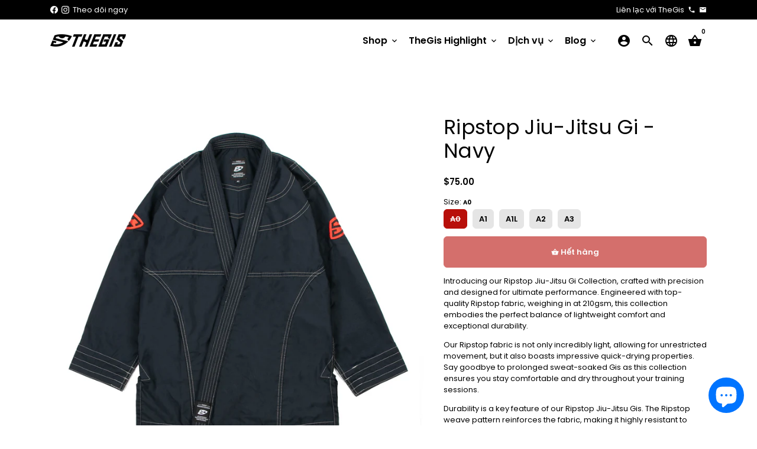

--- FILE ---
content_type: text/html; charset=utf-8
request_url: https://thegis.asia/vi/products/ripstop-jiu-jitsu-gi-navy?variant=43693442498752
body_size: 70851
content:
<!doctype html>
<html lang="vi">
  <head>
 

    <!-- Basic page needs -->
    <meta name="facebook-domain-verification" content="bn2p6qu8lvxme08jha4fotxtiejju3" />
    <meta charset="utf-8">
    <meta http-equiv="X-UA-Compatible" content="IE=edge,chrome=1">
    <meta name="viewport" content="width=device-width,initial-scale=1,shrink-to-fit=no">
    <meta name="theme-color" content="#FFFFFF">
    <meta name="apple-mobile-web-app-capable" content="yes">
    <meta name="mobile-web-app-capable" content="yes">
    <meta name="author" content="Debutify">

    <!-- Preconnect external ressources -->
    <link rel="preconnect" href="https://cdn.shopify.com" crossorigin>
    <link rel="preconnect" href="https://fonts.shopifycdn.com" crossorigin>
    <link rel="preconnect" href="https://shop.app" crossorigin>
    <link rel="preconnect" href="https://monorail-edge.shopifysvc.com"><link rel="preconnect" href="https://godog.shopifycloud.com"><link rel="preconnect" href="https://pay.google.com" crossorigin>
        <link rel="preconnect" href="https://play.google.com" crossorigin><link rel="preconnect" href="https://www.google.com">
      <link rel="preconnect" href="https://www.gstatic.com">
      <link rel="preconnect" href="https://www.gstatic.com" crossorigin>
      <link rel="preconnect" href="https://fonts.gstatic.com" crossorigin>
      <link rel="preconnect" href="https://www.recaptcha.net" crossorigin><link rel="preconnect" href="https://debutify.com"><!-- Preload assets -->
    <link rel="preload" href="//thegis.asia/cdn/shop/t/7/assets/theme.scss.css?v=145860342057016957041703093702" as="style">
    <link rel="preload" as="font" href="//thegis.asia/cdn/fonts/poppins/poppins_n4.0ba78fa5af9b0e1a374041b3ceaadf0a43b41362.woff2" type="font/woff2" crossorigin>
    <link rel="preload" as="font" href="//thegis.asia/cdn/fonts/poppins/poppins_n6.aa29d4918bc243723d56b59572e18228ed0786f6.woff2" type="font/woff2" crossorigin>
    <link rel="preload" as="font" href="//thegis.asia/cdn/fonts/poppins/poppins_n4.0ba78fa5af9b0e1a374041b3ceaadf0a43b41362.woff2" type="font/woff2" crossorigin>
    <link rel="preload" as="font" href="//thegis.asia/cdn/shop/t/7/assets/material-icons-sharp.woff2?v=162781309590319795501665631984" type="font/woff2" crossorigin>
    <link rel="preload" href="//thegis.asia/cdn/shop/t/7/assets/jquery-2.2.3.min.js?v=171730250359325013191665631984" as="script">
    <link rel="preload" href="//thegis.asia/cdn/shop/t/7/assets/theme.min.js?v=122240287618224778251665631984" as="script">
    <link rel="preload" href="//thegis.asia/cdn/shop/t/7/assets/lazysizes.min.js?v=46221891067352676611665631984" as="script"><link rel="preload" href="//thegis.asia/cdn/shop/t/7/assets/dbtfy-addons.min.js?v=122883512372285533551665636784" as="script"><link rel="canonical" href="https://thegis.asia/vi/products/ripstop-jiu-jitsu-gi-navy"><!-- Fav icon --><link sizes="192x192" rel="shortcut icon" type="image/png" id="favicon"
          href="//thegis.asia/cdn/shop/files/ss1_cc153c1f-d139-4a57-9ba3-8091ad0cb777_192x192.png?v=1626408613"
    >

    <!-- Title and description -->
    <title>
      Ripstop Jiu-Jitsu Gi - Navy &ndash; Thegis.Asia
    </title><meta name="description" content="Introducing our Ripstop Jiu-Jitsu Gi Collection, crafted with precision and designed for ultimate performance. Engineered with top-quality Ripstop fabric, weighing in at 210gsm, this collection embodies the perfect balance of lightweight comfort and exceptional durability. Our Ripstop fabric is not only incredibly ligh"><!-- Social meta --><!-- /snippets/social-meta-tags.liquid -->
<meta property="og:site_name" content="Thegis.Asia">
<meta property="og:url" content="https://thegis.asia/vi/products/ripstop-jiu-jitsu-gi-navy">
<meta property="og:title" content="Ripstop Jiu-Jitsu Gi - Navy">
<meta property="og:type" content="product">
<meta property="og:description" content="Introducing our Ripstop Jiu-Jitsu Gi Collection, crafted with precision and designed for ultimate performance. Engineered with top-quality Ripstop fabric, weighing in at 210gsm, this collection embodies the perfect balance of lightweight comfort and exceptional durability. Our Ripstop fabric is not only incredibly ligh"><meta property="og:price:amount" content="75.00">
  <meta property="og:price:currency" content="USD"><meta property="og:image" content="http://thegis.asia/cdn/shop/files/NAVY1_1200x1200.jpg?v=1686560075"><meta property="og:image" content="http://thegis.asia/cdn/shop/files/NAVY1_1200x1200.jpg?v=1686560075"><meta property="og:image" content="http://thegis.asia/cdn/shop/files/NAVY1_1200x1200.jpg?v=1686560075">
<meta property="og:image:secure_url" content="https://thegis.asia/cdn/shop/files/NAVY1_1200x1200.jpg?v=1686560075"><meta property="og:image:secure_url" content="https://thegis.asia/cdn/shop/files/NAVY1_1200x1200.jpg?v=1686560075"><meta property="og:image:secure_url" content="https://thegis.asia/cdn/shop/files/NAVY1_1200x1200.jpg?v=1686560075">
<meta name="twitter:card" content="summary_large_image">
<meta name="twitter:title" content="Ripstop Jiu-Jitsu Gi - Navy">
<meta name="twitter:description" content="Introducing our Ripstop Jiu-Jitsu Gi Collection, crafted with precision and designed for ultimate performance. Engineered with top-quality Ripstop fabric, weighing in at 210gsm, this collection embodies the perfect balance of lightweight comfort and exceptional durability. Our Ripstop fabric is not only incredibly ligh">
<!-- CSS  -->
    <link href="//thegis.asia/cdn/shop/t/7/assets/theme.scss.css?v=145860342057016957041703093702" rel="stylesheet" type="text/css" media="all" />

    <!-- Load fonts independently to prevent redering blocks -->
    <style>
      @font-face {
  font-family: Poppins;
  font-weight: 400;
  font-style: normal;
  font-display: swap;
  src: url("//thegis.asia/cdn/fonts/poppins/poppins_n4.0ba78fa5af9b0e1a374041b3ceaadf0a43b41362.woff2") format("woff2"),
       url("//thegis.asia/cdn/fonts/poppins/poppins_n4.214741a72ff2596839fc9760ee7a770386cf16ca.woff") format("woff");
}

      @font-face {
  font-family: Poppins;
  font-weight: 600;
  font-style: normal;
  font-display: swap;
  src: url("//thegis.asia/cdn/fonts/poppins/poppins_n6.aa29d4918bc243723d56b59572e18228ed0786f6.woff2") format("woff2"),
       url("//thegis.asia/cdn/fonts/poppins/poppins_n6.5f815d845fe073750885d5b7e619ee00e8111208.woff") format("woff");
}

      @font-face {
  font-family: Poppins;
  font-weight: 400;
  font-style: normal;
  font-display: swap;
  src: url("//thegis.asia/cdn/fonts/poppins/poppins_n4.0ba78fa5af9b0e1a374041b3ceaadf0a43b41362.woff2") format("woff2"),
       url("//thegis.asia/cdn/fonts/poppins/poppins_n4.214741a72ff2596839fc9760ee7a770386cf16ca.woff") format("woff");
}

      @font-face {
  font-family: Poppins;
  font-weight: 700;
  font-style: normal;
  font-display: swap;
  src: url("//thegis.asia/cdn/fonts/poppins/poppins_n7.56758dcf284489feb014a026f3727f2f20a54626.woff2") format("woff2"),
       url("//thegis.asia/cdn/fonts/poppins/poppins_n7.f34f55d9b3d3205d2cd6f64955ff4b36f0cfd8da.woff") format("woff");
}

      @font-face {
  font-family: Poppins;
  font-weight: 400;
  font-style: italic;
  font-display: swap;
  src: url("//thegis.asia/cdn/fonts/poppins/poppins_i4.846ad1e22474f856bd6b81ba4585a60799a9f5d2.woff2") format("woff2"),
       url("//thegis.asia/cdn/fonts/poppins/poppins_i4.56b43284e8b52fc64c1fd271f289a39e8477e9ec.woff") format("woff");
}

      @font-face {
  font-family: Poppins;
  font-weight: 700;
  font-style: italic;
  font-display: swap;
  src: url("//thegis.asia/cdn/fonts/poppins/poppins_i7.42fd71da11e9d101e1e6c7932199f925f9eea42d.woff2") format("woff2"),
       url("//thegis.asia/cdn/fonts/poppins/poppins_i7.ec8499dbd7616004e21155106d13837fff4cf556.woff") format("woff");
}

      @font-face {
  font-family: Poppins;
  font-weight: 900;
  font-style: normal;
  font-display: swap;
  src: url("//thegis.asia/cdn/fonts/poppins/poppins_n9.eb6b9ef01b62e777a960bfd02fc9fb4918cd3eab.woff2") format("woff2"),
       url("//thegis.asia/cdn/fonts/poppins/poppins_n9.6501a5bd018e348b6d5d6e8c335f9e7d32a80c36.woff") format("woff");
}

      @font-face {
        font-family: Material Icons Sharp;
        font-weight: 400;
        font-style: normal;
        font-display: block;
        src: url(//thegis.asia/cdn/shop/t/7/assets/material-icons-sharp.woff2?v=162781309590319795501665631984) format("woff2");
      }
    </style>

    <!-- Theme strings and settings -->
    <script>window.debutify = true;window.theme = window.theme || {};

      theme.variables = {
        small: 769,
        postSmall: 769.1,
        animationDuration: 600,
        animationSlow: 1000,
        transitionSpeed: 300,
        fastClickPluginLink: "\/\/thegis.asia\/cdn\/shop\/t\/7\/assets\/FastClick.js?v=38733970534528769321665631984",
        jQueryUIPluginLink: "\/\/thegis.asia\/cdn\/shop\/t\/7\/assets\/jquery-ui.min.js?v=140052863542541936261665631984",
        jQueryUIAutocompletePluginLink: "\/\/thegis.asia\/cdn\/shop\/t\/7\/assets\/jquery.ui.autocomplete.scroll.min.js?v=65694924680175604831665631984",
        jQueryExitIntentPluginLink: "\/\/thegis.asia\/cdn\/shop\/t\/7\/assets\/jquery.exitintent.min.js?v=141936771459652646111665631984",
        trackingPluginLink: "\/\/www.17track.net\/externalcall.js",
        speedBoosterPluginLink: "\/\/thegis.asia\/cdn\/shop\/t\/7\/assets\/instant.page.min.js?v=111932921325309411101665631984",
        cartCount: 0
      };

      theme.settings = {
        cartType: "drawer",
        stickyHeader: true,
        heightHeader: 72,
        heightHeaderMobile: 62,
        icon: "material-icons-sharp",
        currencyOriginalPrice: true,
        customCurrency: true,
        dbtfyATCAnimationType: "shakeX",
        dbtfyATCAnimationInterval: 10,
        dbtfyShopProtectImage: true,
        dbtfyShopProtectDrag: true,
        dbtfyShopProtectTextProduct: true,
        dbtfyShopProtectTextArticle: true,
        dbtfyShopProtectCollection: true,
        dbtfyLiveViewMax: 100,
        dbtfyLiveViewMin: 5,
        dbtfyLiveViewIntervalSteps: 2,
        dbtfyLiveViewIntervalTime: 5000,
        dbtfySkipCart: false,
        isSearchEnabled: true,
        customScript: "",
        dbtfyInactiveTabFirstMessage: "🔥 Don't forget this...",
        dbtfyInactiveTabSecondMessage: "🔥 Come back!",
        dbtfyInactiveTabDelay: 1,
        faviconImage: "\/\/thegis.asia\/cdn\/shop\/files\/ss1_cc153c1f-d139-4a57-9ba3-8091ad0cb777_192x192.png?v=1626408613",
        cartFaviconImage:""};

      theme.strings = {
        zoomClose: "Close (Esc)",
        zoomPrev: "Previous (Left arrow key)",
        zoomNext: "Next (Right arrow key)",
        moneyFormat: "${{amount}}",
        moneyWithCurrencyFormat: "${{amount}} USD",
        currencyFormat: "money_with_currency_format",
        defaultCurrency: "USD",
        saveFormat: "Tiết kiệm",
        addressError: "Error looking up that address",
        addressNoResults: "No results for that address",
        addressQueryLimit: "You have exceeded the Google API usage limit. Consider upgrading to a \u003ca href=\"https:\/\/developers.google.com\/maps\/premium\/usage-limits\"\u003ePremium Plan\u003c\/a\u003e.",
        authError: "There was a problem authenticating your Google Maps account.",
        cartCookie: "Bật cookie để sử dụng giỏ hàng",
        addToCart: "Thêm vào giỏ hàng",
        soldOut: "Hết hàng",
        unavailable: "Không có sẵn",
        regularPrice: "Giá gốc",
        salePrice: "Giá đã giảm",
        saveLabel: "Tiết kiệm",
        quantityLabel: "Số lượng",
        closeText: "close (esc)",
        shopCurrency: "USD",
        agreeTermsWarningMessage: "\u003cp\u003eYou must agree with the terms and conditions of sales to check out.\u003c\/p\u003e",shopPrimaryLocale: "en",};

      window.lazySizesConfig = window.lazySizesConfig || {};
      window.lazySizesConfig.customMedia = {
        "--small": `(max-width: ${theme.variables.small}px)`
      };
    </script>

    <!-- JS -->
    <script src="//thegis.asia/cdn/shop/t/7/assets/jquery-2.2.3.min.js?v=171730250359325013191665631984" type="text/javascript"></script>

    <script src="//thegis.asia/cdn/shop/t/7/assets/theme.min.js?v=122240287618224778251665631984" defer="defer"></script>

    <script src="//thegis.asia/cdn/shop/t/7/assets/lazysizes.min.js?v=46221891067352676611665631984" async="async"></script><script type="text/javascript" src="/services/javascripts/currencies.js" data-no-instant></script>
          <script src="//thegis.asia/cdn/shop/t/7/assets/jquery.currencies.min.js?v=170067653401034091751665631984" defer="defer"></script><script src="//thegis.asia/cdn/shop/t/7/assets/dbtfy-addons.min.js?v=122883512372285533551665636784" defer="defer"></script><!-- Header hook for plugins -->
    <!-- starapps_scripts_start -->
<!-- This code is automatically managed by StarApps Studio -->
<!-- Please contact support@starapps.studio for any help -->
<script type="text/javascript" src="https://bcdn.starapps.studio/apps/vtk/thegis-asia/script-1662308841.js?shop=thegis-asia.myshopify.com" async></script>
<!-- starapps_scripts_end -->
<script>window.performance && window.performance.mark && window.performance.mark('shopify.content_for_header.start');</script><meta name="facebook-domain-verification" content="yb6yxoay3dzvlq44oi06lwv28w9myr">
<meta name="google-site-verification" content="cGtnk09Z8aBk075FbMNW8cmfjuWwH1jSq6axkpS_zTg">
<meta name="google-site-verification" content="PTq_LvDXNXmHzb-tQrAm-PqXvUtnsU-ms2aApuwHVRw">
<meta id="shopify-digital-wallet" name="shopify-digital-wallet" content="/57786335424/digital_wallets/dialog">
<meta name="shopify-checkout-api-token" content="b9cea68f3c9b206b7510bf8e203d8375">
<meta id="in-context-paypal-metadata" data-shop-id="57786335424" data-venmo-supported="false" data-environment="production" data-locale="en_US" data-paypal-v4="true" data-currency="USD">
<link rel="alternate" hreflang="x-default" href="https://thegis.asia/en-vn/products/ripstop-jiu-jitsu-gi-navy">
<link rel="alternate" hreflang="en" href="https://thegis.asia/en-vn/products/ripstop-jiu-jitsu-gi-navy">
<link rel="alternate" hreflang="en-AC" href="https://thegis.asia/products/ripstop-jiu-jitsu-gi-navy">
<link rel="alternate" hreflang="vi-AC" href="https://thegis.asia/vi/products/ripstop-jiu-jitsu-gi-navy">
<link rel="alternate" hreflang="en-AD" href="https://thegis.asia/products/ripstop-jiu-jitsu-gi-navy">
<link rel="alternate" hreflang="vi-AD" href="https://thegis.asia/vi/products/ripstop-jiu-jitsu-gi-navy">
<link rel="alternate" hreflang="en-AE" href="https://thegis.asia/products/ripstop-jiu-jitsu-gi-navy">
<link rel="alternate" hreflang="vi-AE" href="https://thegis.asia/vi/products/ripstop-jiu-jitsu-gi-navy">
<link rel="alternate" hreflang="en-AF" href="https://thegis.asia/products/ripstop-jiu-jitsu-gi-navy">
<link rel="alternate" hreflang="vi-AF" href="https://thegis.asia/vi/products/ripstop-jiu-jitsu-gi-navy">
<link rel="alternate" hreflang="en-AG" href="https://thegis.asia/products/ripstop-jiu-jitsu-gi-navy">
<link rel="alternate" hreflang="vi-AG" href="https://thegis.asia/vi/products/ripstop-jiu-jitsu-gi-navy">
<link rel="alternate" hreflang="en-AI" href="https://thegis.asia/products/ripstop-jiu-jitsu-gi-navy">
<link rel="alternate" hreflang="vi-AI" href="https://thegis.asia/vi/products/ripstop-jiu-jitsu-gi-navy">
<link rel="alternate" hreflang="en-AL" href="https://thegis.asia/products/ripstop-jiu-jitsu-gi-navy">
<link rel="alternate" hreflang="vi-AL" href="https://thegis.asia/vi/products/ripstop-jiu-jitsu-gi-navy">
<link rel="alternate" hreflang="en-AM" href="https://thegis.asia/products/ripstop-jiu-jitsu-gi-navy">
<link rel="alternate" hreflang="vi-AM" href="https://thegis.asia/vi/products/ripstop-jiu-jitsu-gi-navy">
<link rel="alternate" hreflang="en-AO" href="https://thegis.asia/products/ripstop-jiu-jitsu-gi-navy">
<link rel="alternate" hreflang="vi-AO" href="https://thegis.asia/vi/products/ripstop-jiu-jitsu-gi-navy">
<link rel="alternate" hreflang="en-AR" href="https://thegis.asia/products/ripstop-jiu-jitsu-gi-navy">
<link rel="alternate" hreflang="vi-AR" href="https://thegis.asia/vi/products/ripstop-jiu-jitsu-gi-navy">
<link rel="alternate" hreflang="en-AT" href="https://thegis.asia/products/ripstop-jiu-jitsu-gi-navy">
<link rel="alternate" hreflang="vi-AT" href="https://thegis.asia/vi/products/ripstop-jiu-jitsu-gi-navy">
<link rel="alternate" hreflang="en-AU" href="https://thegis.asia/products/ripstop-jiu-jitsu-gi-navy">
<link rel="alternate" hreflang="vi-AU" href="https://thegis.asia/vi/products/ripstop-jiu-jitsu-gi-navy">
<link rel="alternate" hreflang="en-AW" href="https://thegis.asia/products/ripstop-jiu-jitsu-gi-navy">
<link rel="alternate" hreflang="vi-AW" href="https://thegis.asia/vi/products/ripstop-jiu-jitsu-gi-navy">
<link rel="alternate" hreflang="en-AX" href="https://thegis.asia/products/ripstop-jiu-jitsu-gi-navy">
<link rel="alternate" hreflang="vi-AX" href="https://thegis.asia/vi/products/ripstop-jiu-jitsu-gi-navy">
<link rel="alternate" hreflang="en-AZ" href="https://thegis.asia/products/ripstop-jiu-jitsu-gi-navy">
<link rel="alternate" hreflang="vi-AZ" href="https://thegis.asia/vi/products/ripstop-jiu-jitsu-gi-navy">
<link rel="alternate" hreflang="en-BA" href="https://thegis.asia/products/ripstop-jiu-jitsu-gi-navy">
<link rel="alternate" hreflang="vi-BA" href="https://thegis.asia/vi/products/ripstop-jiu-jitsu-gi-navy">
<link rel="alternate" hreflang="en-BB" href="https://thegis.asia/products/ripstop-jiu-jitsu-gi-navy">
<link rel="alternate" hreflang="vi-BB" href="https://thegis.asia/vi/products/ripstop-jiu-jitsu-gi-navy">
<link rel="alternate" hreflang="en-BD" href="https://thegis.asia/products/ripstop-jiu-jitsu-gi-navy">
<link rel="alternate" hreflang="vi-BD" href="https://thegis.asia/vi/products/ripstop-jiu-jitsu-gi-navy">
<link rel="alternate" hreflang="en-BE" href="https://thegis.asia/products/ripstop-jiu-jitsu-gi-navy">
<link rel="alternate" hreflang="vi-BE" href="https://thegis.asia/vi/products/ripstop-jiu-jitsu-gi-navy">
<link rel="alternate" hreflang="en-BF" href="https://thegis.asia/products/ripstop-jiu-jitsu-gi-navy">
<link rel="alternate" hreflang="vi-BF" href="https://thegis.asia/vi/products/ripstop-jiu-jitsu-gi-navy">
<link rel="alternate" hreflang="en-BG" href="https://thegis.asia/products/ripstop-jiu-jitsu-gi-navy">
<link rel="alternate" hreflang="vi-BG" href="https://thegis.asia/vi/products/ripstop-jiu-jitsu-gi-navy">
<link rel="alternate" hreflang="en-BH" href="https://thegis.asia/products/ripstop-jiu-jitsu-gi-navy">
<link rel="alternate" hreflang="vi-BH" href="https://thegis.asia/vi/products/ripstop-jiu-jitsu-gi-navy">
<link rel="alternate" hreflang="en-BI" href="https://thegis.asia/products/ripstop-jiu-jitsu-gi-navy">
<link rel="alternate" hreflang="vi-BI" href="https://thegis.asia/vi/products/ripstop-jiu-jitsu-gi-navy">
<link rel="alternate" hreflang="en-BJ" href="https://thegis.asia/products/ripstop-jiu-jitsu-gi-navy">
<link rel="alternate" hreflang="vi-BJ" href="https://thegis.asia/vi/products/ripstop-jiu-jitsu-gi-navy">
<link rel="alternate" hreflang="en-BL" href="https://thegis.asia/products/ripstop-jiu-jitsu-gi-navy">
<link rel="alternate" hreflang="vi-BL" href="https://thegis.asia/vi/products/ripstop-jiu-jitsu-gi-navy">
<link rel="alternate" hreflang="en-BM" href="https://thegis.asia/products/ripstop-jiu-jitsu-gi-navy">
<link rel="alternate" hreflang="vi-BM" href="https://thegis.asia/vi/products/ripstop-jiu-jitsu-gi-navy">
<link rel="alternate" hreflang="en-BN" href="https://thegis.asia/products/ripstop-jiu-jitsu-gi-navy">
<link rel="alternate" hreflang="vi-BN" href="https://thegis.asia/vi/products/ripstop-jiu-jitsu-gi-navy">
<link rel="alternate" hreflang="en-BO" href="https://thegis.asia/products/ripstop-jiu-jitsu-gi-navy">
<link rel="alternate" hreflang="vi-BO" href="https://thegis.asia/vi/products/ripstop-jiu-jitsu-gi-navy">
<link rel="alternate" hreflang="en-BQ" href="https://thegis.asia/products/ripstop-jiu-jitsu-gi-navy">
<link rel="alternate" hreflang="vi-BQ" href="https://thegis.asia/vi/products/ripstop-jiu-jitsu-gi-navy">
<link rel="alternate" hreflang="en-BR" href="https://thegis.asia/products/ripstop-jiu-jitsu-gi-navy">
<link rel="alternate" hreflang="vi-BR" href="https://thegis.asia/vi/products/ripstop-jiu-jitsu-gi-navy">
<link rel="alternate" hreflang="en-BS" href="https://thegis.asia/products/ripstop-jiu-jitsu-gi-navy">
<link rel="alternate" hreflang="vi-BS" href="https://thegis.asia/vi/products/ripstop-jiu-jitsu-gi-navy">
<link rel="alternate" hreflang="en-BT" href="https://thegis.asia/products/ripstop-jiu-jitsu-gi-navy">
<link rel="alternate" hreflang="vi-BT" href="https://thegis.asia/vi/products/ripstop-jiu-jitsu-gi-navy">
<link rel="alternate" hreflang="en-BW" href="https://thegis.asia/products/ripstop-jiu-jitsu-gi-navy">
<link rel="alternate" hreflang="vi-BW" href="https://thegis.asia/vi/products/ripstop-jiu-jitsu-gi-navy">
<link rel="alternate" hreflang="en-BY" href="https://thegis.asia/products/ripstop-jiu-jitsu-gi-navy">
<link rel="alternate" hreflang="vi-BY" href="https://thegis.asia/vi/products/ripstop-jiu-jitsu-gi-navy">
<link rel="alternate" hreflang="en-BZ" href="https://thegis.asia/products/ripstop-jiu-jitsu-gi-navy">
<link rel="alternate" hreflang="vi-BZ" href="https://thegis.asia/vi/products/ripstop-jiu-jitsu-gi-navy">
<link rel="alternate" hreflang="en-CA" href="https://thegis.asia/products/ripstop-jiu-jitsu-gi-navy">
<link rel="alternate" hreflang="vi-CA" href="https://thegis.asia/vi/products/ripstop-jiu-jitsu-gi-navy">
<link rel="alternate" hreflang="en-CC" href="https://thegis.asia/products/ripstop-jiu-jitsu-gi-navy">
<link rel="alternate" hreflang="vi-CC" href="https://thegis.asia/vi/products/ripstop-jiu-jitsu-gi-navy">
<link rel="alternate" hreflang="en-CD" href="https://thegis.asia/products/ripstop-jiu-jitsu-gi-navy">
<link rel="alternate" hreflang="vi-CD" href="https://thegis.asia/vi/products/ripstop-jiu-jitsu-gi-navy">
<link rel="alternate" hreflang="en-CF" href="https://thegis.asia/products/ripstop-jiu-jitsu-gi-navy">
<link rel="alternate" hreflang="vi-CF" href="https://thegis.asia/vi/products/ripstop-jiu-jitsu-gi-navy">
<link rel="alternate" hreflang="en-CG" href="https://thegis.asia/products/ripstop-jiu-jitsu-gi-navy">
<link rel="alternate" hreflang="vi-CG" href="https://thegis.asia/vi/products/ripstop-jiu-jitsu-gi-navy">
<link rel="alternate" hreflang="en-CH" href="https://thegis.asia/products/ripstop-jiu-jitsu-gi-navy">
<link rel="alternate" hreflang="vi-CH" href="https://thegis.asia/vi/products/ripstop-jiu-jitsu-gi-navy">
<link rel="alternate" hreflang="en-CI" href="https://thegis.asia/products/ripstop-jiu-jitsu-gi-navy">
<link rel="alternate" hreflang="vi-CI" href="https://thegis.asia/vi/products/ripstop-jiu-jitsu-gi-navy">
<link rel="alternate" hreflang="en-CK" href="https://thegis.asia/products/ripstop-jiu-jitsu-gi-navy">
<link rel="alternate" hreflang="vi-CK" href="https://thegis.asia/vi/products/ripstop-jiu-jitsu-gi-navy">
<link rel="alternate" hreflang="en-CL" href="https://thegis.asia/products/ripstop-jiu-jitsu-gi-navy">
<link rel="alternate" hreflang="vi-CL" href="https://thegis.asia/vi/products/ripstop-jiu-jitsu-gi-navy">
<link rel="alternate" hreflang="en-CM" href="https://thegis.asia/products/ripstop-jiu-jitsu-gi-navy">
<link rel="alternate" hreflang="vi-CM" href="https://thegis.asia/vi/products/ripstop-jiu-jitsu-gi-navy">
<link rel="alternate" hreflang="en-CN" href="https://thegis.asia/products/ripstop-jiu-jitsu-gi-navy">
<link rel="alternate" hreflang="vi-CN" href="https://thegis.asia/vi/products/ripstop-jiu-jitsu-gi-navy">
<link rel="alternate" hreflang="en-CO" href="https://thegis.asia/products/ripstop-jiu-jitsu-gi-navy">
<link rel="alternate" hreflang="vi-CO" href="https://thegis.asia/vi/products/ripstop-jiu-jitsu-gi-navy">
<link rel="alternate" hreflang="en-CR" href="https://thegis.asia/products/ripstop-jiu-jitsu-gi-navy">
<link rel="alternate" hreflang="vi-CR" href="https://thegis.asia/vi/products/ripstop-jiu-jitsu-gi-navy">
<link rel="alternate" hreflang="en-CV" href="https://thegis.asia/products/ripstop-jiu-jitsu-gi-navy">
<link rel="alternate" hreflang="vi-CV" href="https://thegis.asia/vi/products/ripstop-jiu-jitsu-gi-navy">
<link rel="alternate" hreflang="en-CW" href="https://thegis.asia/products/ripstop-jiu-jitsu-gi-navy">
<link rel="alternate" hreflang="vi-CW" href="https://thegis.asia/vi/products/ripstop-jiu-jitsu-gi-navy">
<link rel="alternate" hreflang="en-CX" href="https://thegis.asia/products/ripstop-jiu-jitsu-gi-navy">
<link rel="alternate" hreflang="vi-CX" href="https://thegis.asia/vi/products/ripstop-jiu-jitsu-gi-navy">
<link rel="alternate" hreflang="en-CY" href="https://thegis.asia/products/ripstop-jiu-jitsu-gi-navy">
<link rel="alternate" hreflang="vi-CY" href="https://thegis.asia/vi/products/ripstop-jiu-jitsu-gi-navy">
<link rel="alternate" hreflang="en-CZ" href="https://thegis.asia/products/ripstop-jiu-jitsu-gi-navy">
<link rel="alternate" hreflang="vi-CZ" href="https://thegis.asia/vi/products/ripstop-jiu-jitsu-gi-navy">
<link rel="alternate" hreflang="en-DE" href="https://thegis.asia/products/ripstop-jiu-jitsu-gi-navy">
<link rel="alternate" hreflang="vi-DE" href="https://thegis.asia/vi/products/ripstop-jiu-jitsu-gi-navy">
<link rel="alternate" hreflang="en-DJ" href="https://thegis.asia/products/ripstop-jiu-jitsu-gi-navy">
<link rel="alternate" hreflang="vi-DJ" href="https://thegis.asia/vi/products/ripstop-jiu-jitsu-gi-navy">
<link rel="alternate" hreflang="en-DK" href="https://thegis.asia/products/ripstop-jiu-jitsu-gi-navy">
<link rel="alternate" hreflang="vi-DK" href="https://thegis.asia/vi/products/ripstop-jiu-jitsu-gi-navy">
<link rel="alternate" hreflang="en-DM" href="https://thegis.asia/products/ripstop-jiu-jitsu-gi-navy">
<link rel="alternate" hreflang="vi-DM" href="https://thegis.asia/vi/products/ripstop-jiu-jitsu-gi-navy">
<link rel="alternate" hreflang="en-DO" href="https://thegis.asia/products/ripstop-jiu-jitsu-gi-navy">
<link rel="alternate" hreflang="vi-DO" href="https://thegis.asia/vi/products/ripstop-jiu-jitsu-gi-navy">
<link rel="alternate" hreflang="en-DZ" href="https://thegis.asia/products/ripstop-jiu-jitsu-gi-navy">
<link rel="alternate" hreflang="vi-DZ" href="https://thegis.asia/vi/products/ripstop-jiu-jitsu-gi-navy">
<link rel="alternate" hreflang="en-EC" href="https://thegis.asia/products/ripstop-jiu-jitsu-gi-navy">
<link rel="alternate" hreflang="vi-EC" href="https://thegis.asia/vi/products/ripstop-jiu-jitsu-gi-navy">
<link rel="alternate" hreflang="en-EE" href="https://thegis.asia/products/ripstop-jiu-jitsu-gi-navy">
<link rel="alternate" hreflang="vi-EE" href="https://thegis.asia/vi/products/ripstop-jiu-jitsu-gi-navy">
<link rel="alternate" hreflang="en-EG" href="https://thegis.asia/products/ripstop-jiu-jitsu-gi-navy">
<link rel="alternate" hreflang="vi-EG" href="https://thegis.asia/vi/products/ripstop-jiu-jitsu-gi-navy">
<link rel="alternate" hreflang="en-EH" href="https://thegis.asia/products/ripstop-jiu-jitsu-gi-navy">
<link rel="alternate" hreflang="vi-EH" href="https://thegis.asia/vi/products/ripstop-jiu-jitsu-gi-navy">
<link rel="alternate" hreflang="en-ER" href="https://thegis.asia/products/ripstop-jiu-jitsu-gi-navy">
<link rel="alternate" hreflang="vi-ER" href="https://thegis.asia/vi/products/ripstop-jiu-jitsu-gi-navy">
<link rel="alternate" hreflang="en-ES" href="https://thegis.asia/products/ripstop-jiu-jitsu-gi-navy">
<link rel="alternate" hreflang="vi-ES" href="https://thegis.asia/vi/products/ripstop-jiu-jitsu-gi-navy">
<link rel="alternate" hreflang="en-ET" href="https://thegis.asia/products/ripstop-jiu-jitsu-gi-navy">
<link rel="alternate" hreflang="vi-ET" href="https://thegis.asia/vi/products/ripstop-jiu-jitsu-gi-navy">
<link rel="alternate" hreflang="en-FI" href="https://thegis.asia/products/ripstop-jiu-jitsu-gi-navy">
<link rel="alternate" hreflang="vi-FI" href="https://thegis.asia/vi/products/ripstop-jiu-jitsu-gi-navy">
<link rel="alternate" hreflang="en-FJ" href="https://thegis.asia/products/ripstop-jiu-jitsu-gi-navy">
<link rel="alternate" hreflang="vi-FJ" href="https://thegis.asia/vi/products/ripstop-jiu-jitsu-gi-navy">
<link rel="alternate" hreflang="en-FK" href="https://thegis.asia/products/ripstop-jiu-jitsu-gi-navy">
<link rel="alternate" hreflang="vi-FK" href="https://thegis.asia/vi/products/ripstop-jiu-jitsu-gi-navy">
<link rel="alternate" hreflang="en-FO" href="https://thegis.asia/products/ripstop-jiu-jitsu-gi-navy">
<link rel="alternate" hreflang="vi-FO" href="https://thegis.asia/vi/products/ripstop-jiu-jitsu-gi-navy">
<link rel="alternate" hreflang="en-FR" href="https://thegis.asia/products/ripstop-jiu-jitsu-gi-navy">
<link rel="alternate" hreflang="vi-FR" href="https://thegis.asia/vi/products/ripstop-jiu-jitsu-gi-navy">
<link rel="alternate" hreflang="en-GA" href="https://thegis.asia/products/ripstop-jiu-jitsu-gi-navy">
<link rel="alternate" hreflang="vi-GA" href="https://thegis.asia/vi/products/ripstop-jiu-jitsu-gi-navy">
<link rel="alternate" hreflang="en-GB" href="https://thegis.asia/products/ripstop-jiu-jitsu-gi-navy">
<link rel="alternate" hreflang="vi-GB" href="https://thegis.asia/vi/products/ripstop-jiu-jitsu-gi-navy">
<link rel="alternate" hreflang="en-GD" href="https://thegis.asia/products/ripstop-jiu-jitsu-gi-navy">
<link rel="alternate" hreflang="vi-GD" href="https://thegis.asia/vi/products/ripstop-jiu-jitsu-gi-navy">
<link rel="alternate" hreflang="en-GE" href="https://thegis.asia/products/ripstop-jiu-jitsu-gi-navy">
<link rel="alternate" hreflang="vi-GE" href="https://thegis.asia/vi/products/ripstop-jiu-jitsu-gi-navy">
<link rel="alternate" hreflang="en-GF" href="https://thegis.asia/products/ripstop-jiu-jitsu-gi-navy">
<link rel="alternate" hreflang="vi-GF" href="https://thegis.asia/vi/products/ripstop-jiu-jitsu-gi-navy">
<link rel="alternate" hreflang="en-GG" href="https://thegis.asia/products/ripstop-jiu-jitsu-gi-navy">
<link rel="alternate" hreflang="vi-GG" href="https://thegis.asia/vi/products/ripstop-jiu-jitsu-gi-navy">
<link rel="alternate" hreflang="en-GH" href="https://thegis.asia/products/ripstop-jiu-jitsu-gi-navy">
<link rel="alternate" hreflang="vi-GH" href="https://thegis.asia/vi/products/ripstop-jiu-jitsu-gi-navy">
<link rel="alternate" hreflang="en-GI" href="https://thegis.asia/products/ripstop-jiu-jitsu-gi-navy">
<link rel="alternate" hreflang="vi-GI" href="https://thegis.asia/vi/products/ripstop-jiu-jitsu-gi-navy">
<link rel="alternate" hreflang="en-GL" href="https://thegis.asia/products/ripstop-jiu-jitsu-gi-navy">
<link rel="alternate" hreflang="vi-GL" href="https://thegis.asia/vi/products/ripstop-jiu-jitsu-gi-navy">
<link rel="alternate" hreflang="en-GM" href="https://thegis.asia/products/ripstop-jiu-jitsu-gi-navy">
<link rel="alternate" hreflang="vi-GM" href="https://thegis.asia/vi/products/ripstop-jiu-jitsu-gi-navy">
<link rel="alternate" hreflang="en-GN" href="https://thegis.asia/products/ripstop-jiu-jitsu-gi-navy">
<link rel="alternate" hreflang="vi-GN" href="https://thegis.asia/vi/products/ripstop-jiu-jitsu-gi-navy">
<link rel="alternate" hreflang="en-GP" href="https://thegis.asia/products/ripstop-jiu-jitsu-gi-navy">
<link rel="alternate" hreflang="vi-GP" href="https://thegis.asia/vi/products/ripstop-jiu-jitsu-gi-navy">
<link rel="alternate" hreflang="en-GQ" href="https://thegis.asia/products/ripstop-jiu-jitsu-gi-navy">
<link rel="alternate" hreflang="vi-GQ" href="https://thegis.asia/vi/products/ripstop-jiu-jitsu-gi-navy">
<link rel="alternate" hreflang="en-GR" href="https://thegis.asia/products/ripstop-jiu-jitsu-gi-navy">
<link rel="alternate" hreflang="vi-GR" href="https://thegis.asia/vi/products/ripstop-jiu-jitsu-gi-navy">
<link rel="alternate" hreflang="en-GS" href="https://thegis.asia/products/ripstop-jiu-jitsu-gi-navy">
<link rel="alternate" hreflang="vi-GS" href="https://thegis.asia/vi/products/ripstop-jiu-jitsu-gi-navy">
<link rel="alternate" hreflang="en-GT" href="https://thegis.asia/products/ripstop-jiu-jitsu-gi-navy">
<link rel="alternate" hreflang="vi-GT" href="https://thegis.asia/vi/products/ripstop-jiu-jitsu-gi-navy">
<link rel="alternate" hreflang="en-GW" href="https://thegis.asia/products/ripstop-jiu-jitsu-gi-navy">
<link rel="alternate" hreflang="vi-GW" href="https://thegis.asia/vi/products/ripstop-jiu-jitsu-gi-navy">
<link rel="alternate" hreflang="en-GY" href="https://thegis.asia/products/ripstop-jiu-jitsu-gi-navy">
<link rel="alternate" hreflang="vi-GY" href="https://thegis.asia/vi/products/ripstop-jiu-jitsu-gi-navy">
<link rel="alternate" hreflang="en-HK" href="https://thegis.asia/products/ripstop-jiu-jitsu-gi-navy">
<link rel="alternate" hreflang="vi-HK" href="https://thegis.asia/vi/products/ripstop-jiu-jitsu-gi-navy">
<link rel="alternate" hreflang="en-HN" href="https://thegis.asia/products/ripstop-jiu-jitsu-gi-navy">
<link rel="alternate" hreflang="vi-HN" href="https://thegis.asia/vi/products/ripstop-jiu-jitsu-gi-navy">
<link rel="alternate" hreflang="en-HR" href="https://thegis.asia/products/ripstop-jiu-jitsu-gi-navy">
<link rel="alternate" hreflang="vi-HR" href="https://thegis.asia/vi/products/ripstop-jiu-jitsu-gi-navy">
<link rel="alternate" hreflang="en-HT" href="https://thegis.asia/products/ripstop-jiu-jitsu-gi-navy">
<link rel="alternate" hreflang="vi-HT" href="https://thegis.asia/vi/products/ripstop-jiu-jitsu-gi-navy">
<link rel="alternate" hreflang="en-HU" href="https://thegis.asia/products/ripstop-jiu-jitsu-gi-navy">
<link rel="alternate" hreflang="vi-HU" href="https://thegis.asia/vi/products/ripstop-jiu-jitsu-gi-navy">
<link rel="alternate" hreflang="en-ID" href="https://thegis.asia/products/ripstop-jiu-jitsu-gi-navy">
<link rel="alternate" hreflang="vi-ID" href="https://thegis.asia/vi/products/ripstop-jiu-jitsu-gi-navy">
<link rel="alternate" hreflang="en-IE" href="https://thegis.asia/products/ripstop-jiu-jitsu-gi-navy">
<link rel="alternate" hreflang="vi-IE" href="https://thegis.asia/vi/products/ripstop-jiu-jitsu-gi-navy">
<link rel="alternate" hreflang="en-IL" href="https://thegis.asia/products/ripstop-jiu-jitsu-gi-navy">
<link rel="alternate" hreflang="vi-IL" href="https://thegis.asia/vi/products/ripstop-jiu-jitsu-gi-navy">
<link rel="alternate" hreflang="en-IM" href="https://thegis.asia/products/ripstop-jiu-jitsu-gi-navy">
<link rel="alternate" hreflang="vi-IM" href="https://thegis.asia/vi/products/ripstop-jiu-jitsu-gi-navy">
<link rel="alternate" hreflang="en-IN" href="https://thegis.asia/products/ripstop-jiu-jitsu-gi-navy">
<link rel="alternate" hreflang="vi-IN" href="https://thegis.asia/vi/products/ripstop-jiu-jitsu-gi-navy">
<link rel="alternate" hreflang="en-IO" href="https://thegis.asia/products/ripstop-jiu-jitsu-gi-navy">
<link rel="alternate" hreflang="vi-IO" href="https://thegis.asia/vi/products/ripstop-jiu-jitsu-gi-navy">
<link rel="alternate" hreflang="en-IQ" href="https://thegis.asia/products/ripstop-jiu-jitsu-gi-navy">
<link rel="alternate" hreflang="vi-IQ" href="https://thegis.asia/vi/products/ripstop-jiu-jitsu-gi-navy">
<link rel="alternate" hreflang="en-IS" href="https://thegis.asia/products/ripstop-jiu-jitsu-gi-navy">
<link rel="alternate" hreflang="vi-IS" href="https://thegis.asia/vi/products/ripstop-jiu-jitsu-gi-navy">
<link rel="alternate" hreflang="en-IT" href="https://thegis.asia/products/ripstop-jiu-jitsu-gi-navy">
<link rel="alternate" hreflang="vi-IT" href="https://thegis.asia/vi/products/ripstop-jiu-jitsu-gi-navy">
<link rel="alternate" hreflang="en-JE" href="https://thegis.asia/products/ripstop-jiu-jitsu-gi-navy">
<link rel="alternate" hreflang="vi-JE" href="https://thegis.asia/vi/products/ripstop-jiu-jitsu-gi-navy">
<link rel="alternate" hreflang="en-JM" href="https://thegis.asia/products/ripstop-jiu-jitsu-gi-navy">
<link rel="alternate" hreflang="vi-JM" href="https://thegis.asia/vi/products/ripstop-jiu-jitsu-gi-navy">
<link rel="alternate" hreflang="en-JO" href="https://thegis.asia/products/ripstop-jiu-jitsu-gi-navy">
<link rel="alternate" hreflang="vi-JO" href="https://thegis.asia/vi/products/ripstop-jiu-jitsu-gi-navy">
<link rel="alternate" hreflang="en-JP" href="https://thegis.asia/products/ripstop-jiu-jitsu-gi-navy">
<link rel="alternate" hreflang="vi-JP" href="https://thegis.asia/vi/products/ripstop-jiu-jitsu-gi-navy">
<link rel="alternate" hreflang="en-KE" href="https://thegis.asia/products/ripstop-jiu-jitsu-gi-navy">
<link rel="alternate" hreflang="vi-KE" href="https://thegis.asia/vi/products/ripstop-jiu-jitsu-gi-navy">
<link rel="alternate" hreflang="en-KG" href="https://thegis.asia/products/ripstop-jiu-jitsu-gi-navy">
<link rel="alternate" hreflang="vi-KG" href="https://thegis.asia/vi/products/ripstop-jiu-jitsu-gi-navy">
<link rel="alternate" hreflang="en-KH" href="https://thegis.asia/products/ripstop-jiu-jitsu-gi-navy">
<link rel="alternate" hreflang="vi-KH" href="https://thegis.asia/vi/products/ripstop-jiu-jitsu-gi-navy">
<link rel="alternate" hreflang="en-KI" href="https://thegis.asia/products/ripstop-jiu-jitsu-gi-navy">
<link rel="alternate" hreflang="vi-KI" href="https://thegis.asia/vi/products/ripstop-jiu-jitsu-gi-navy">
<link rel="alternate" hreflang="en-KM" href="https://thegis.asia/products/ripstop-jiu-jitsu-gi-navy">
<link rel="alternate" hreflang="vi-KM" href="https://thegis.asia/vi/products/ripstop-jiu-jitsu-gi-navy">
<link rel="alternate" hreflang="en-KN" href="https://thegis.asia/products/ripstop-jiu-jitsu-gi-navy">
<link rel="alternate" hreflang="vi-KN" href="https://thegis.asia/vi/products/ripstop-jiu-jitsu-gi-navy">
<link rel="alternate" hreflang="en-KR" href="https://thegis.asia/products/ripstop-jiu-jitsu-gi-navy">
<link rel="alternate" hreflang="vi-KR" href="https://thegis.asia/vi/products/ripstop-jiu-jitsu-gi-navy">
<link rel="alternate" hreflang="en-KW" href="https://thegis.asia/products/ripstop-jiu-jitsu-gi-navy">
<link rel="alternate" hreflang="vi-KW" href="https://thegis.asia/vi/products/ripstop-jiu-jitsu-gi-navy">
<link rel="alternate" hreflang="en-KY" href="https://thegis.asia/products/ripstop-jiu-jitsu-gi-navy">
<link rel="alternate" hreflang="vi-KY" href="https://thegis.asia/vi/products/ripstop-jiu-jitsu-gi-navy">
<link rel="alternate" hreflang="en-KZ" href="https://thegis.asia/products/ripstop-jiu-jitsu-gi-navy">
<link rel="alternate" hreflang="vi-KZ" href="https://thegis.asia/vi/products/ripstop-jiu-jitsu-gi-navy">
<link rel="alternate" hreflang="en-LA" href="https://thegis.asia/products/ripstop-jiu-jitsu-gi-navy">
<link rel="alternate" hreflang="vi-LA" href="https://thegis.asia/vi/products/ripstop-jiu-jitsu-gi-navy">
<link rel="alternate" hreflang="en-LB" href="https://thegis.asia/products/ripstop-jiu-jitsu-gi-navy">
<link rel="alternate" hreflang="vi-LB" href="https://thegis.asia/vi/products/ripstop-jiu-jitsu-gi-navy">
<link rel="alternate" hreflang="en-LC" href="https://thegis.asia/products/ripstop-jiu-jitsu-gi-navy">
<link rel="alternate" hreflang="vi-LC" href="https://thegis.asia/vi/products/ripstop-jiu-jitsu-gi-navy">
<link rel="alternate" hreflang="en-LI" href="https://thegis.asia/products/ripstop-jiu-jitsu-gi-navy">
<link rel="alternate" hreflang="vi-LI" href="https://thegis.asia/vi/products/ripstop-jiu-jitsu-gi-navy">
<link rel="alternate" hreflang="en-LK" href="https://thegis.asia/products/ripstop-jiu-jitsu-gi-navy">
<link rel="alternate" hreflang="vi-LK" href="https://thegis.asia/vi/products/ripstop-jiu-jitsu-gi-navy">
<link rel="alternate" hreflang="en-LR" href="https://thegis.asia/products/ripstop-jiu-jitsu-gi-navy">
<link rel="alternate" hreflang="vi-LR" href="https://thegis.asia/vi/products/ripstop-jiu-jitsu-gi-navy">
<link rel="alternate" hreflang="en-LS" href="https://thegis.asia/products/ripstop-jiu-jitsu-gi-navy">
<link rel="alternate" hreflang="vi-LS" href="https://thegis.asia/vi/products/ripstop-jiu-jitsu-gi-navy">
<link rel="alternate" hreflang="en-LT" href="https://thegis.asia/products/ripstop-jiu-jitsu-gi-navy">
<link rel="alternate" hreflang="vi-LT" href="https://thegis.asia/vi/products/ripstop-jiu-jitsu-gi-navy">
<link rel="alternate" hreflang="en-LU" href="https://thegis.asia/products/ripstop-jiu-jitsu-gi-navy">
<link rel="alternate" hreflang="vi-LU" href="https://thegis.asia/vi/products/ripstop-jiu-jitsu-gi-navy">
<link rel="alternate" hreflang="en-LV" href="https://thegis.asia/products/ripstop-jiu-jitsu-gi-navy">
<link rel="alternate" hreflang="vi-LV" href="https://thegis.asia/vi/products/ripstop-jiu-jitsu-gi-navy">
<link rel="alternate" hreflang="en-LY" href="https://thegis.asia/products/ripstop-jiu-jitsu-gi-navy">
<link rel="alternate" hreflang="vi-LY" href="https://thegis.asia/vi/products/ripstop-jiu-jitsu-gi-navy">
<link rel="alternate" hreflang="en-MA" href="https://thegis.asia/products/ripstop-jiu-jitsu-gi-navy">
<link rel="alternate" hreflang="vi-MA" href="https://thegis.asia/vi/products/ripstop-jiu-jitsu-gi-navy">
<link rel="alternate" hreflang="en-MC" href="https://thegis.asia/products/ripstop-jiu-jitsu-gi-navy">
<link rel="alternate" hreflang="vi-MC" href="https://thegis.asia/vi/products/ripstop-jiu-jitsu-gi-navy">
<link rel="alternate" hreflang="en-MD" href="https://thegis.asia/products/ripstop-jiu-jitsu-gi-navy">
<link rel="alternate" hreflang="vi-MD" href="https://thegis.asia/vi/products/ripstop-jiu-jitsu-gi-navy">
<link rel="alternate" hreflang="en-ME" href="https://thegis.asia/products/ripstop-jiu-jitsu-gi-navy">
<link rel="alternate" hreflang="vi-ME" href="https://thegis.asia/vi/products/ripstop-jiu-jitsu-gi-navy">
<link rel="alternate" hreflang="en-MF" href="https://thegis.asia/products/ripstop-jiu-jitsu-gi-navy">
<link rel="alternate" hreflang="vi-MF" href="https://thegis.asia/vi/products/ripstop-jiu-jitsu-gi-navy">
<link rel="alternate" hreflang="en-MG" href="https://thegis.asia/products/ripstop-jiu-jitsu-gi-navy">
<link rel="alternate" hreflang="vi-MG" href="https://thegis.asia/vi/products/ripstop-jiu-jitsu-gi-navy">
<link rel="alternate" hreflang="en-MK" href="https://thegis.asia/products/ripstop-jiu-jitsu-gi-navy">
<link rel="alternate" hreflang="vi-MK" href="https://thegis.asia/vi/products/ripstop-jiu-jitsu-gi-navy">
<link rel="alternate" hreflang="en-ML" href="https://thegis.asia/products/ripstop-jiu-jitsu-gi-navy">
<link rel="alternate" hreflang="vi-ML" href="https://thegis.asia/vi/products/ripstop-jiu-jitsu-gi-navy">
<link rel="alternate" hreflang="en-MM" href="https://thegis.asia/products/ripstop-jiu-jitsu-gi-navy">
<link rel="alternate" hreflang="vi-MM" href="https://thegis.asia/vi/products/ripstop-jiu-jitsu-gi-navy">
<link rel="alternate" hreflang="en-MN" href="https://thegis.asia/products/ripstop-jiu-jitsu-gi-navy">
<link rel="alternate" hreflang="vi-MN" href="https://thegis.asia/vi/products/ripstop-jiu-jitsu-gi-navy">
<link rel="alternate" hreflang="en-MO" href="https://thegis.asia/products/ripstop-jiu-jitsu-gi-navy">
<link rel="alternate" hreflang="vi-MO" href="https://thegis.asia/vi/products/ripstop-jiu-jitsu-gi-navy">
<link rel="alternate" hreflang="en-MQ" href="https://thegis.asia/products/ripstop-jiu-jitsu-gi-navy">
<link rel="alternate" hreflang="vi-MQ" href="https://thegis.asia/vi/products/ripstop-jiu-jitsu-gi-navy">
<link rel="alternate" hreflang="en-MR" href="https://thegis.asia/products/ripstop-jiu-jitsu-gi-navy">
<link rel="alternate" hreflang="vi-MR" href="https://thegis.asia/vi/products/ripstop-jiu-jitsu-gi-navy">
<link rel="alternate" hreflang="en-MS" href="https://thegis.asia/products/ripstop-jiu-jitsu-gi-navy">
<link rel="alternate" hreflang="vi-MS" href="https://thegis.asia/vi/products/ripstop-jiu-jitsu-gi-navy">
<link rel="alternate" hreflang="en-MT" href="https://thegis.asia/products/ripstop-jiu-jitsu-gi-navy">
<link rel="alternate" hreflang="vi-MT" href="https://thegis.asia/vi/products/ripstop-jiu-jitsu-gi-navy">
<link rel="alternate" hreflang="en-MU" href="https://thegis.asia/products/ripstop-jiu-jitsu-gi-navy">
<link rel="alternate" hreflang="vi-MU" href="https://thegis.asia/vi/products/ripstop-jiu-jitsu-gi-navy">
<link rel="alternate" hreflang="en-MV" href="https://thegis.asia/products/ripstop-jiu-jitsu-gi-navy">
<link rel="alternate" hreflang="vi-MV" href="https://thegis.asia/vi/products/ripstop-jiu-jitsu-gi-navy">
<link rel="alternate" hreflang="en-MW" href="https://thegis.asia/products/ripstop-jiu-jitsu-gi-navy">
<link rel="alternate" hreflang="vi-MW" href="https://thegis.asia/vi/products/ripstop-jiu-jitsu-gi-navy">
<link rel="alternate" hreflang="en-MX" href="https://thegis.asia/products/ripstop-jiu-jitsu-gi-navy">
<link rel="alternate" hreflang="vi-MX" href="https://thegis.asia/vi/products/ripstop-jiu-jitsu-gi-navy">
<link rel="alternate" hreflang="en-MY" href="https://thegis.asia/products/ripstop-jiu-jitsu-gi-navy">
<link rel="alternate" hreflang="vi-MY" href="https://thegis.asia/vi/products/ripstop-jiu-jitsu-gi-navy">
<link rel="alternate" hreflang="en-MZ" href="https://thegis.asia/products/ripstop-jiu-jitsu-gi-navy">
<link rel="alternate" hreflang="vi-MZ" href="https://thegis.asia/vi/products/ripstop-jiu-jitsu-gi-navy">
<link rel="alternate" hreflang="en-NA" href="https://thegis.asia/products/ripstop-jiu-jitsu-gi-navy">
<link rel="alternate" hreflang="vi-NA" href="https://thegis.asia/vi/products/ripstop-jiu-jitsu-gi-navy">
<link rel="alternate" hreflang="en-NC" href="https://thegis.asia/products/ripstop-jiu-jitsu-gi-navy">
<link rel="alternate" hreflang="vi-NC" href="https://thegis.asia/vi/products/ripstop-jiu-jitsu-gi-navy">
<link rel="alternate" hreflang="en-NE" href="https://thegis.asia/products/ripstop-jiu-jitsu-gi-navy">
<link rel="alternate" hreflang="vi-NE" href="https://thegis.asia/vi/products/ripstop-jiu-jitsu-gi-navy">
<link rel="alternate" hreflang="en-NF" href="https://thegis.asia/products/ripstop-jiu-jitsu-gi-navy">
<link rel="alternate" hreflang="vi-NF" href="https://thegis.asia/vi/products/ripstop-jiu-jitsu-gi-navy">
<link rel="alternate" hreflang="en-NG" href="https://thegis.asia/products/ripstop-jiu-jitsu-gi-navy">
<link rel="alternate" hreflang="vi-NG" href="https://thegis.asia/vi/products/ripstop-jiu-jitsu-gi-navy">
<link rel="alternate" hreflang="en-NI" href="https://thegis.asia/products/ripstop-jiu-jitsu-gi-navy">
<link rel="alternate" hreflang="vi-NI" href="https://thegis.asia/vi/products/ripstop-jiu-jitsu-gi-navy">
<link rel="alternate" hreflang="en-NL" href="https://thegis.asia/products/ripstop-jiu-jitsu-gi-navy">
<link rel="alternate" hreflang="vi-NL" href="https://thegis.asia/vi/products/ripstop-jiu-jitsu-gi-navy">
<link rel="alternate" hreflang="en-NO" href="https://thegis.asia/products/ripstop-jiu-jitsu-gi-navy">
<link rel="alternate" hreflang="vi-NO" href="https://thegis.asia/vi/products/ripstop-jiu-jitsu-gi-navy">
<link rel="alternate" hreflang="en-NP" href="https://thegis.asia/products/ripstop-jiu-jitsu-gi-navy">
<link rel="alternate" hreflang="vi-NP" href="https://thegis.asia/vi/products/ripstop-jiu-jitsu-gi-navy">
<link rel="alternate" hreflang="en-NR" href="https://thegis.asia/products/ripstop-jiu-jitsu-gi-navy">
<link rel="alternate" hreflang="vi-NR" href="https://thegis.asia/vi/products/ripstop-jiu-jitsu-gi-navy">
<link rel="alternate" hreflang="en-NU" href="https://thegis.asia/products/ripstop-jiu-jitsu-gi-navy">
<link rel="alternate" hreflang="vi-NU" href="https://thegis.asia/vi/products/ripstop-jiu-jitsu-gi-navy">
<link rel="alternate" hreflang="en-NZ" href="https://thegis.asia/products/ripstop-jiu-jitsu-gi-navy">
<link rel="alternate" hreflang="vi-NZ" href="https://thegis.asia/vi/products/ripstop-jiu-jitsu-gi-navy">
<link rel="alternate" hreflang="en-OM" href="https://thegis.asia/products/ripstop-jiu-jitsu-gi-navy">
<link rel="alternate" hreflang="vi-OM" href="https://thegis.asia/vi/products/ripstop-jiu-jitsu-gi-navy">
<link rel="alternate" hreflang="en-PA" href="https://thegis.asia/products/ripstop-jiu-jitsu-gi-navy">
<link rel="alternate" hreflang="vi-PA" href="https://thegis.asia/vi/products/ripstop-jiu-jitsu-gi-navy">
<link rel="alternate" hreflang="en-PE" href="https://thegis.asia/products/ripstop-jiu-jitsu-gi-navy">
<link rel="alternate" hreflang="vi-PE" href="https://thegis.asia/vi/products/ripstop-jiu-jitsu-gi-navy">
<link rel="alternate" hreflang="en-PF" href="https://thegis.asia/products/ripstop-jiu-jitsu-gi-navy">
<link rel="alternate" hreflang="vi-PF" href="https://thegis.asia/vi/products/ripstop-jiu-jitsu-gi-navy">
<link rel="alternate" hreflang="en-PG" href="https://thegis.asia/products/ripstop-jiu-jitsu-gi-navy">
<link rel="alternate" hreflang="vi-PG" href="https://thegis.asia/vi/products/ripstop-jiu-jitsu-gi-navy">
<link rel="alternate" hreflang="en-PH" href="https://thegis.asia/products/ripstop-jiu-jitsu-gi-navy">
<link rel="alternate" hreflang="vi-PH" href="https://thegis.asia/vi/products/ripstop-jiu-jitsu-gi-navy">
<link rel="alternate" hreflang="en-PK" href="https://thegis.asia/products/ripstop-jiu-jitsu-gi-navy">
<link rel="alternate" hreflang="vi-PK" href="https://thegis.asia/vi/products/ripstop-jiu-jitsu-gi-navy">
<link rel="alternate" hreflang="en-PL" href="https://thegis.asia/products/ripstop-jiu-jitsu-gi-navy">
<link rel="alternate" hreflang="vi-PL" href="https://thegis.asia/vi/products/ripstop-jiu-jitsu-gi-navy">
<link rel="alternate" hreflang="en-PM" href="https://thegis.asia/products/ripstop-jiu-jitsu-gi-navy">
<link rel="alternate" hreflang="vi-PM" href="https://thegis.asia/vi/products/ripstop-jiu-jitsu-gi-navy">
<link rel="alternate" hreflang="en-PN" href="https://thegis.asia/products/ripstop-jiu-jitsu-gi-navy">
<link rel="alternate" hreflang="vi-PN" href="https://thegis.asia/vi/products/ripstop-jiu-jitsu-gi-navy">
<link rel="alternate" hreflang="en-PS" href="https://thegis.asia/products/ripstop-jiu-jitsu-gi-navy">
<link rel="alternate" hreflang="vi-PS" href="https://thegis.asia/vi/products/ripstop-jiu-jitsu-gi-navy">
<link rel="alternate" hreflang="en-PT" href="https://thegis.asia/products/ripstop-jiu-jitsu-gi-navy">
<link rel="alternate" hreflang="vi-PT" href="https://thegis.asia/vi/products/ripstop-jiu-jitsu-gi-navy">
<link rel="alternate" hreflang="en-PY" href="https://thegis.asia/products/ripstop-jiu-jitsu-gi-navy">
<link rel="alternate" hreflang="vi-PY" href="https://thegis.asia/vi/products/ripstop-jiu-jitsu-gi-navy">
<link rel="alternate" hreflang="en-QA" href="https://thegis.asia/products/ripstop-jiu-jitsu-gi-navy">
<link rel="alternate" hreflang="vi-QA" href="https://thegis.asia/vi/products/ripstop-jiu-jitsu-gi-navy">
<link rel="alternate" hreflang="en-RE" href="https://thegis.asia/products/ripstop-jiu-jitsu-gi-navy">
<link rel="alternate" hreflang="vi-RE" href="https://thegis.asia/vi/products/ripstop-jiu-jitsu-gi-navy">
<link rel="alternate" hreflang="en-RO" href="https://thegis.asia/products/ripstop-jiu-jitsu-gi-navy">
<link rel="alternate" hreflang="vi-RO" href="https://thegis.asia/vi/products/ripstop-jiu-jitsu-gi-navy">
<link rel="alternate" hreflang="en-RS" href="https://thegis.asia/products/ripstop-jiu-jitsu-gi-navy">
<link rel="alternate" hreflang="vi-RS" href="https://thegis.asia/vi/products/ripstop-jiu-jitsu-gi-navy">
<link rel="alternate" hreflang="en-RU" href="https://thegis.asia/products/ripstop-jiu-jitsu-gi-navy">
<link rel="alternate" hreflang="vi-RU" href="https://thegis.asia/vi/products/ripstop-jiu-jitsu-gi-navy">
<link rel="alternate" hreflang="en-RW" href="https://thegis.asia/products/ripstop-jiu-jitsu-gi-navy">
<link rel="alternate" hreflang="vi-RW" href="https://thegis.asia/vi/products/ripstop-jiu-jitsu-gi-navy">
<link rel="alternate" hreflang="en-SA" href="https://thegis.asia/products/ripstop-jiu-jitsu-gi-navy">
<link rel="alternate" hreflang="vi-SA" href="https://thegis.asia/vi/products/ripstop-jiu-jitsu-gi-navy">
<link rel="alternate" hreflang="en-SB" href="https://thegis.asia/products/ripstop-jiu-jitsu-gi-navy">
<link rel="alternate" hreflang="vi-SB" href="https://thegis.asia/vi/products/ripstop-jiu-jitsu-gi-navy">
<link rel="alternate" hreflang="en-SC" href="https://thegis.asia/products/ripstop-jiu-jitsu-gi-navy">
<link rel="alternate" hreflang="vi-SC" href="https://thegis.asia/vi/products/ripstop-jiu-jitsu-gi-navy">
<link rel="alternate" hreflang="en-SD" href="https://thegis.asia/products/ripstop-jiu-jitsu-gi-navy">
<link rel="alternate" hreflang="vi-SD" href="https://thegis.asia/vi/products/ripstop-jiu-jitsu-gi-navy">
<link rel="alternate" hreflang="en-SE" href="https://thegis.asia/products/ripstop-jiu-jitsu-gi-navy">
<link rel="alternate" hreflang="vi-SE" href="https://thegis.asia/vi/products/ripstop-jiu-jitsu-gi-navy">
<link rel="alternate" hreflang="en-SG" href="https://thegis.asia/products/ripstop-jiu-jitsu-gi-navy">
<link rel="alternate" hreflang="vi-SG" href="https://thegis.asia/vi/products/ripstop-jiu-jitsu-gi-navy">
<link rel="alternate" hreflang="en-SH" href="https://thegis.asia/products/ripstop-jiu-jitsu-gi-navy">
<link rel="alternate" hreflang="vi-SH" href="https://thegis.asia/vi/products/ripstop-jiu-jitsu-gi-navy">
<link rel="alternate" hreflang="en-SI" href="https://thegis.asia/products/ripstop-jiu-jitsu-gi-navy">
<link rel="alternate" hreflang="vi-SI" href="https://thegis.asia/vi/products/ripstop-jiu-jitsu-gi-navy">
<link rel="alternate" hreflang="en-SJ" href="https://thegis.asia/products/ripstop-jiu-jitsu-gi-navy">
<link rel="alternate" hreflang="vi-SJ" href="https://thegis.asia/vi/products/ripstop-jiu-jitsu-gi-navy">
<link rel="alternate" hreflang="en-SK" href="https://thegis.asia/products/ripstop-jiu-jitsu-gi-navy">
<link rel="alternate" hreflang="vi-SK" href="https://thegis.asia/vi/products/ripstop-jiu-jitsu-gi-navy">
<link rel="alternate" hreflang="en-SL" href="https://thegis.asia/products/ripstop-jiu-jitsu-gi-navy">
<link rel="alternate" hreflang="vi-SL" href="https://thegis.asia/vi/products/ripstop-jiu-jitsu-gi-navy">
<link rel="alternate" hreflang="en-SM" href="https://thegis.asia/products/ripstop-jiu-jitsu-gi-navy">
<link rel="alternate" hreflang="vi-SM" href="https://thegis.asia/vi/products/ripstop-jiu-jitsu-gi-navy">
<link rel="alternate" hreflang="en-SN" href="https://thegis.asia/products/ripstop-jiu-jitsu-gi-navy">
<link rel="alternate" hreflang="vi-SN" href="https://thegis.asia/vi/products/ripstop-jiu-jitsu-gi-navy">
<link rel="alternate" hreflang="en-SO" href="https://thegis.asia/products/ripstop-jiu-jitsu-gi-navy">
<link rel="alternate" hreflang="vi-SO" href="https://thegis.asia/vi/products/ripstop-jiu-jitsu-gi-navy">
<link rel="alternate" hreflang="en-SR" href="https://thegis.asia/products/ripstop-jiu-jitsu-gi-navy">
<link rel="alternate" hreflang="vi-SR" href="https://thegis.asia/vi/products/ripstop-jiu-jitsu-gi-navy">
<link rel="alternate" hreflang="en-SS" href="https://thegis.asia/products/ripstop-jiu-jitsu-gi-navy">
<link rel="alternate" hreflang="vi-SS" href="https://thegis.asia/vi/products/ripstop-jiu-jitsu-gi-navy">
<link rel="alternate" hreflang="en-ST" href="https://thegis.asia/products/ripstop-jiu-jitsu-gi-navy">
<link rel="alternate" hreflang="vi-ST" href="https://thegis.asia/vi/products/ripstop-jiu-jitsu-gi-navy">
<link rel="alternate" hreflang="en-SV" href="https://thegis.asia/products/ripstop-jiu-jitsu-gi-navy">
<link rel="alternate" hreflang="vi-SV" href="https://thegis.asia/vi/products/ripstop-jiu-jitsu-gi-navy">
<link rel="alternate" hreflang="en-SX" href="https://thegis.asia/products/ripstop-jiu-jitsu-gi-navy">
<link rel="alternate" hreflang="vi-SX" href="https://thegis.asia/vi/products/ripstop-jiu-jitsu-gi-navy">
<link rel="alternate" hreflang="en-SZ" href="https://thegis.asia/products/ripstop-jiu-jitsu-gi-navy">
<link rel="alternate" hreflang="vi-SZ" href="https://thegis.asia/vi/products/ripstop-jiu-jitsu-gi-navy">
<link rel="alternate" hreflang="en-TA" href="https://thegis.asia/products/ripstop-jiu-jitsu-gi-navy">
<link rel="alternate" hreflang="vi-TA" href="https://thegis.asia/vi/products/ripstop-jiu-jitsu-gi-navy">
<link rel="alternate" hreflang="en-TC" href="https://thegis.asia/products/ripstop-jiu-jitsu-gi-navy">
<link rel="alternate" hreflang="vi-TC" href="https://thegis.asia/vi/products/ripstop-jiu-jitsu-gi-navy">
<link rel="alternate" hreflang="en-TD" href="https://thegis.asia/products/ripstop-jiu-jitsu-gi-navy">
<link rel="alternate" hreflang="vi-TD" href="https://thegis.asia/vi/products/ripstop-jiu-jitsu-gi-navy">
<link rel="alternate" hreflang="en-TF" href="https://thegis.asia/products/ripstop-jiu-jitsu-gi-navy">
<link rel="alternate" hreflang="vi-TF" href="https://thegis.asia/vi/products/ripstop-jiu-jitsu-gi-navy">
<link rel="alternate" hreflang="en-TG" href="https://thegis.asia/products/ripstop-jiu-jitsu-gi-navy">
<link rel="alternate" hreflang="vi-TG" href="https://thegis.asia/vi/products/ripstop-jiu-jitsu-gi-navy">
<link rel="alternate" hreflang="en-TH" href="https://thegis.asia/products/ripstop-jiu-jitsu-gi-navy">
<link rel="alternate" hreflang="vi-TH" href="https://thegis.asia/vi/products/ripstop-jiu-jitsu-gi-navy">
<link rel="alternate" hreflang="en-TJ" href="https://thegis.asia/products/ripstop-jiu-jitsu-gi-navy">
<link rel="alternate" hreflang="vi-TJ" href="https://thegis.asia/vi/products/ripstop-jiu-jitsu-gi-navy">
<link rel="alternate" hreflang="en-TK" href="https://thegis.asia/products/ripstop-jiu-jitsu-gi-navy">
<link rel="alternate" hreflang="vi-TK" href="https://thegis.asia/vi/products/ripstop-jiu-jitsu-gi-navy">
<link rel="alternate" hreflang="en-TL" href="https://thegis.asia/products/ripstop-jiu-jitsu-gi-navy">
<link rel="alternate" hreflang="vi-TL" href="https://thegis.asia/vi/products/ripstop-jiu-jitsu-gi-navy">
<link rel="alternate" hreflang="en-TM" href="https://thegis.asia/products/ripstop-jiu-jitsu-gi-navy">
<link rel="alternate" hreflang="vi-TM" href="https://thegis.asia/vi/products/ripstop-jiu-jitsu-gi-navy">
<link rel="alternate" hreflang="en-TN" href="https://thegis.asia/products/ripstop-jiu-jitsu-gi-navy">
<link rel="alternate" hreflang="vi-TN" href="https://thegis.asia/vi/products/ripstop-jiu-jitsu-gi-navy">
<link rel="alternate" hreflang="en-TO" href="https://thegis.asia/products/ripstop-jiu-jitsu-gi-navy">
<link rel="alternate" hreflang="vi-TO" href="https://thegis.asia/vi/products/ripstop-jiu-jitsu-gi-navy">
<link rel="alternate" hreflang="en-TR" href="https://thegis.asia/products/ripstop-jiu-jitsu-gi-navy">
<link rel="alternate" hreflang="vi-TR" href="https://thegis.asia/vi/products/ripstop-jiu-jitsu-gi-navy">
<link rel="alternate" hreflang="en-TT" href="https://thegis.asia/products/ripstop-jiu-jitsu-gi-navy">
<link rel="alternate" hreflang="vi-TT" href="https://thegis.asia/vi/products/ripstop-jiu-jitsu-gi-navy">
<link rel="alternate" hreflang="en-TV" href="https://thegis.asia/products/ripstop-jiu-jitsu-gi-navy">
<link rel="alternate" hreflang="vi-TV" href="https://thegis.asia/vi/products/ripstop-jiu-jitsu-gi-navy">
<link rel="alternate" hreflang="en-TW" href="https://thegis.asia/products/ripstop-jiu-jitsu-gi-navy">
<link rel="alternate" hreflang="vi-TW" href="https://thegis.asia/vi/products/ripstop-jiu-jitsu-gi-navy">
<link rel="alternate" hreflang="en-TZ" href="https://thegis.asia/products/ripstop-jiu-jitsu-gi-navy">
<link rel="alternate" hreflang="vi-TZ" href="https://thegis.asia/vi/products/ripstop-jiu-jitsu-gi-navy">
<link rel="alternate" hreflang="en-UA" href="https://thegis.asia/products/ripstop-jiu-jitsu-gi-navy">
<link rel="alternate" hreflang="vi-UA" href="https://thegis.asia/vi/products/ripstop-jiu-jitsu-gi-navy">
<link rel="alternate" hreflang="en-UG" href="https://thegis.asia/products/ripstop-jiu-jitsu-gi-navy">
<link rel="alternate" hreflang="vi-UG" href="https://thegis.asia/vi/products/ripstop-jiu-jitsu-gi-navy">
<link rel="alternate" hreflang="en-UM" href="https://thegis.asia/products/ripstop-jiu-jitsu-gi-navy">
<link rel="alternate" hreflang="vi-UM" href="https://thegis.asia/vi/products/ripstop-jiu-jitsu-gi-navy">
<link rel="alternate" hreflang="en-US" href="https://thegis.asia/products/ripstop-jiu-jitsu-gi-navy">
<link rel="alternate" hreflang="vi-US" href="https://thegis.asia/vi/products/ripstop-jiu-jitsu-gi-navy">
<link rel="alternate" hreflang="en-UY" href="https://thegis.asia/products/ripstop-jiu-jitsu-gi-navy">
<link rel="alternate" hreflang="vi-UY" href="https://thegis.asia/vi/products/ripstop-jiu-jitsu-gi-navy">
<link rel="alternate" hreflang="en-UZ" href="https://thegis.asia/products/ripstop-jiu-jitsu-gi-navy">
<link rel="alternate" hreflang="vi-UZ" href="https://thegis.asia/vi/products/ripstop-jiu-jitsu-gi-navy">
<link rel="alternate" hreflang="en-VA" href="https://thegis.asia/products/ripstop-jiu-jitsu-gi-navy">
<link rel="alternate" hreflang="vi-VA" href="https://thegis.asia/vi/products/ripstop-jiu-jitsu-gi-navy">
<link rel="alternate" hreflang="en-VC" href="https://thegis.asia/products/ripstop-jiu-jitsu-gi-navy">
<link rel="alternate" hreflang="vi-VC" href="https://thegis.asia/vi/products/ripstop-jiu-jitsu-gi-navy">
<link rel="alternate" hreflang="en-VE" href="https://thegis.asia/products/ripstop-jiu-jitsu-gi-navy">
<link rel="alternate" hreflang="vi-VE" href="https://thegis.asia/vi/products/ripstop-jiu-jitsu-gi-navy">
<link rel="alternate" hreflang="en-VG" href="https://thegis.asia/products/ripstop-jiu-jitsu-gi-navy">
<link rel="alternate" hreflang="vi-VG" href="https://thegis.asia/vi/products/ripstop-jiu-jitsu-gi-navy">
<link rel="alternate" hreflang="en-VU" href="https://thegis.asia/products/ripstop-jiu-jitsu-gi-navy">
<link rel="alternate" hreflang="vi-VU" href="https://thegis.asia/vi/products/ripstop-jiu-jitsu-gi-navy">
<link rel="alternate" hreflang="en-WF" href="https://thegis.asia/products/ripstop-jiu-jitsu-gi-navy">
<link rel="alternate" hreflang="vi-WF" href="https://thegis.asia/vi/products/ripstop-jiu-jitsu-gi-navy">
<link rel="alternate" hreflang="en-WS" href="https://thegis.asia/products/ripstop-jiu-jitsu-gi-navy">
<link rel="alternate" hreflang="vi-WS" href="https://thegis.asia/vi/products/ripstop-jiu-jitsu-gi-navy">
<link rel="alternate" hreflang="en-XK" href="https://thegis.asia/products/ripstop-jiu-jitsu-gi-navy">
<link rel="alternate" hreflang="vi-XK" href="https://thegis.asia/vi/products/ripstop-jiu-jitsu-gi-navy">
<link rel="alternate" hreflang="en-YE" href="https://thegis.asia/products/ripstop-jiu-jitsu-gi-navy">
<link rel="alternate" hreflang="vi-YE" href="https://thegis.asia/vi/products/ripstop-jiu-jitsu-gi-navy">
<link rel="alternate" hreflang="en-YT" href="https://thegis.asia/products/ripstop-jiu-jitsu-gi-navy">
<link rel="alternate" hreflang="vi-YT" href="https://thegis.asia/vi/products/ripstop-jiu-jitsu-gi-navy">
<link rel="alternate" hreflang="en-ZA" href="https://thegis.asia/products/ripstop-jiu-jitsu-gi-navy">
<link rel="alternate" hreflang="vi-ZA" href="https://thegis.asia/vi/products/ripstop-jiu-jitsu-gi-navy">
<link rel="alternate" hreflang="en-ZM" href="https://thegis.asia/products/ripstop-jiu-jitsu-gi-navy">
<link rel="alternate" hreflang="vi-ZM" href="https://thegis.asia/vi/products/ripstop-jiu-jitsu-gi-navy">
<link rel="alternate" hreflang="en-ZW" href="https://thegis.asia/products/ripstop-jiu-jitsu-gi-navy">
<link rel="alternate" hreflang="vi-ZW" href="https://thegis.asia/vi/products/ripstop-jiu-jitsu-gi-navy">
<link rel="alternate" type="application/json+oembed" href="https://thegis.asia/vi/products/ripstop-jiu-jitsu-gi-navy.oembed">
<script async="async" src="/checkouts/internal/preloads.js?locale=vi-BM"></script>
<script id="shopify-features" type="application/json">{"accessToken":"b9cea68f3c9b206b7510bf8e203d8375","betas":["rich-media-storefront-analytics"],"domain":"thegis.asia","predictiveSearch":true,"shopId":57786335424,"locale":"vi"}</script>
<script>var Shopify = Shopify || {};
Shopify.shop = "thegis-asia.myshopify.com";
Shopify.locale = "vi";
Shopify.currency = {"active":"USD","rate":"1.0"};
Shopify.country = "BM";
Shopify.theme = {"name":"debutify Bản sao của Debutify 3.0.3","id":130675835072,"schema_name":"Debutify","schema_version":"3.0.3","theme_store_id":null,"role":"main"};
Shopify.theme.handle = "null";
Shopify.theme.style = {"id":null,"handle":null};
Shopify.cdnHost = "thegis.asia/cdn";
Shopify.routes = Shopify.routes || {};
Shopify.routes.root = "/vi/";</script>
<script type="module">!function(o){(o.Shopify=o.Shopify||{}).modules=!0}(window);</script>
<script>!function(o){function n(){var o=[];function n(){o.push(Array.prototype.slice.apply(arguments))}return n.q=o,n}var t=o.Shopify=o.Shopify||{};t.loadFeatures=n(),t.autoloadFeatures=n()}(window);</script>
<script id="shop-js-analytics" type="application/json">{"pageType":"product"}</script>
<script defer="defer" async type="module" src="//thegis.asia/cdn/shopifycloud/shop-js/modules/v2/client.init-shop-cart-sync_BV165Lgn.vi.esm.js"></script>
<script defer="defer" async type="module" src="//thegis.asia/cdn/shopifycloud/shop-js/modules/v2/chunk.common_D9BH_z-S.esm.js"></script>
<script type="module">
  await import("//thegis.asia/cdn/shopifycloud/shop-js/modules/v2/client.init-shop-cart-sync_BV165Lgn.vi.esm.js");
await import("//thegis.asia/cdn/shopifycloud/shop-js/modules/v2/chunk.common_D9BH_z-S.esm.js");

  window.Shopify.SignInWithShop?.initShopCartSync?.({"fedCMEnabled":true,"windoidEnabled":true});

</script>
<script id="__st">var __st={"a":57786335424,"offset":25200,"reqid":"bf8eb1e5-e829-49b2-a07d-c86a3dd5d35f-1768602121","pageurl":"thegis.asia\/vi\/products\/ripstop-jiu-jitsu-gi-navy?variant=43693442498752","u":"a16cbd606cdb","p":"product","rtyp":"product","rid":7492209606848};</script>
<script>window.ShopifyPaypalV4VisibilityTracking = true;</script>
<script id="captcha-bootstrap">!function(){'use strict';const t='contact',e='account',n='new_comment',o=[[t,t],['blogs',n],['comments',n],[t,'customer']],c=[[e,'customer_login'],[e,'guest_login'],[e,'recover_customer_password'],[e,'create_customer']],r=t=>t.map((([t,e])=>`form[action*='/${t}']:not([data-nocaptcha='true']) input[name='form_type'][value='${e}']`)).join(','),a=t=>()=>t?[...document.querySelectorAll(t)].map((t=>t.form)):[];function s(){const t=[...o],e=r(t);return a(e)}const i='password',u='form_key',d=['recaptcha-v3-token','g-recaptcha-response','h-captcha-response',i],f=()=>{try{return window.sessionStorage}catch{return}},m='__shopify_v',_=t=>t.elements[u];function p(t,e,n=!1){try{const o=window.sessionStorage,c=JSON.parse(o.getItem(e)),{data:r}=function(t){const{data:e,action:n}=t;return t[m]||n?{data:e,action:n}:{data:t,action:n}}(c);for(const[e,n]of Object.entries(r))t.elements[e]&&(t.elements[e].value=n);n&&o.removeItem(e)}catch(o){console.error('form repopulation failed',{error:o})}}const l='form_type',E='cptcha';function T(t){t.dataset[E]=!0}const w=window,h=w.document,L='Shopify',v='ce_forms',y='captcha';let A=!1;((t,e)=>{const n=(g='f06e6c50-85a8-45c8-87d0-21a2b65856fe',I='https://cdn.shopify.com/shopifycloud/storefront-forms-hcaptcha/ce_storefront_forms_captcha_hcaptcha.v1.5.2.iife.js',D={infoText:'Được hCaptcha bảo vệ',privacyText:'Quyền riêng tư',termsText:'Điều khoản'},(t,e,n)=>{const o=w[L][v],c=o.bindForm;if(c)return c(t,g,e,D).then(n);var r;o.q.push([[t,g,e,D],n]),r=I,A||(h.body.append(Object.assign(h.createElement('script'),{id:'captcha-provider',async:!0,src:r})),A=!0)});var g,I,D;w[L]=w[L]||{},w[L][v]=w[L][v]||{},w[L][v].q=[],w[L][y]=w[L][y]||{},w[L][y].protect=function(t,e){n(t,void 0,e),T(t)},Object.freeze(w[L][y]),function(t,e,n,w,h,L){const[v,y,A,g]=function(t,e,n){const i=e?o:[],u=t?c:[],d=[...i,...u],f=r(d),m=r(i),_=r(d.filter((([t,e])=>n.includes(e))));return[a(f),a(m),a(_),s()]}(w,h,L),I=t=>{const e=t.target;return e instanceof HTMLFormElement?e:e&&e.form},D=t=>v().includes(t);t.addEventListener('submit',(t=>{const e=I(t);if(!e)return;const n=D(e)&&!e.dataset.hcaptchaBound&&!e.dataset.recaptchaBound,o=_(e),c=g().includes(e)&&(!o||!o.value);(n||c)&&t.preventDefault(),c&&!n&&(function(t){try{if(!f())return;!function(t){const e=f();if(!e)return;const n=_(t);if(!n)return;const o=n.value;o&&e.removeItem(o)}(t);const e=Array.from(Array(32),(()=>Math.random().toString(36)[2])).join('');!function(t,e){_(t)||t.append(Object.assign(document.createElement('input'),{type:'hidden',name:u})),t.elements[u].value=e}(t,e),function(t,e){const n=f();if(!n)return;const o=[...t.querySelectorAll(`input[type='${i}']`)].map((({name:t})=>t)),c=[...d,...o],r={};for(const[a,s]of new FormData(t).entries())c.includes(a)||(r[a]=s);n.setItem(e,JSON.stringify({[m]:1,action:t.action,data:r}))}(t,e)}catch(e){console.error('failed to persist form',e)}}(e),e.submit())}));const S=(t,e)=>{t&&!t.dataset[E]&&(n(t,e.some((e=>e===t))),T(t))};for(const o of['focusin','change'])t.addEventListener(o,(t=>{const e=I(t);D(e)&&S(e,y())}));const B=e.get('form_key'),M=e.get(l),P=B&&M;t.addEventListener('DOMContentLoaded',(()=>{const t=y();if(P)for(const e of t)e.elements[l].value===M&&p(e,B);[...new Set([...A(),...v().filter((t=>'true'===t.dataset.shopifyCaptcha))])].forEach((e=>S(e,t)))}))}(h,new URLSearchParams(w.location.search),n,t,e,['guest_login'])})(!0,!0)}();</script>
<script integrity="sha256-4kQ18oKyAcykRKYeNunJcIwy7WH5gtpwJnB7kiuLZ1E=" data-source-attribution="shopify.loadfeatures" defer="defer" src="//thegis.asia/cdn/shopifycloud/storefront/assets/storefront/load_feature-a0a9edcb.js" crossorigin="anonymous"></script>
<script data-source-attribution="shopify.dynamic_checkout.dynamic.init">var Shopify=Shopify||{};Shopify.PaymentButton=Shopify.PaymentButton||{isStorefrontPortableWallets:!0,init:function(){window.Shopify.PaymentButton.init=function(){};var t=document.createElement("script");t.src="https://thegis.asia/cdn/shopifycloud/portable-wallets/latest/portable-wallets.vi.js",t.type="module",document.head.appendChild(t)}};
</script>
<script data-source-attribution="shopify.dynamic_checkout.buyer_consent">
  function portableWalletsHideBuyerConsent(e){var t=document.getElementById("shopify-buyer-consent"),n=document.getElementById("shopify-subscription-policy-button");t&&n&&(t.classList.add("hidden"),t.setAttribute("aria-hidden","true"),n.removeEventListener("click",e))}function portableWalletsShowBuyerConsent(e){var t=document.getElementById("shopify-buyer-consent"),n=document.getElementById("shopify-subscription-policy-button");t&&n&&(t.classList.remove("hidden"),t.removeAttribute("aria-hidden"),n.addEventListener("click",e))}window.Shopify?.PaymentButton&&(window.Shopify.PaymentButton.hideBuyerConsent=portableWalletsHideBuyerConsent,window.Shopify.PaymentButton.showBuyerConsent=portableWalletsShowBuyerConsent);
</script>
<script data-source-attribution="shopify.dynamic_checkout.cart.bootstrap">document.addEventListener("DOMContentLoaded",(function(){function t(){return document.querySelector("shopify-accelerated-checkout-cart, shopify-accelerated-checkout")}if(t())Shopify.PaymentButton.init();else{new MutationObserver((function(e,n){t()&&(Shopify.PaymentButton.init(),n.disconnect())})).observe(document.body,{childList:!0,subtree:!0})}}));
</script>
<link id="shopify-accelerated-checkout-styles" rel="stylesheet" media="screen" href="https://thegis.asia/cdn/shopifycloud/portable-wallets/latest/accelerated-checkout-backwards-compat.css" crossorigin="anonymous">
<style id="shopify-accelerated-checkout-cart">
        #shopify-buyer-consent {
  margin-top: 1em;
  display: inline-block;
  width: 100%;
}

#shopify-buyer-consent.hidden {
  display: none;
}

#shopify-subscription-policy-button {
  background: none;
  border: none;
  padding: 0;
  text-decoration: underline;
  font-size: inherit;
  cursor: pointer;
}

#shopify-subscription-policy-button::before {
  box-shadow: none;
}

      </style>

<script>window.performance && window.performance.mark && window.performance.mark('shopify.content_for_header.end');</script>
    
  
<script>let transcy_apiURI = "https://api.transcy.io/api";let transcy_productId = "7492209606848";let transcy_currenciesPaymentPublish = [];let transcy_curencyDefault = "USD";transcy_currenciesPaymentPublish.push("USD");let transcy_shopifyLocales = [{"shop_locale":{"locale":"en","enabled":true,"primary":true,"published":true}},{"shop_locale":{"locale":"vi","enabled":true,"primary":false,"published":true}}];</script> 
 <link rel="stylesheet" href="https://tc.cdnhub.co/store/assets/css/v2/main.css?v=3.6_1631351609">  
  
  <script src="https://tc.cdnhub.co/store/assets/js/v2/main.js?v=3.6_1631351609" defer></script>
 
 <script src="https://modapps.com.au/geolocationredirect/assets/geo/thegis-asia.myshopify.com/main_geo.js" type="text/javascript"></script>  
<script>
var safariBrowserCompatibility = false;
var sessionStCall = false;
var ajaxLinkUrl = 'https://modapps.com.au/geolocationredirect/assets/geo/thegis-asia.myshopify.com/geolocationredirect.js';
 if(typeof(Storage) !== 'undefined') {
       try {
                localStorage.setItem('lStorageBrowserCheck', 1);
                localStorage.removeItem('lStorageBrowserCheck');
                safariBrowserCompatibility = true;
            } 
            catch (e) {
                Storage.prototype._setItem = Storage.prototype.setItem;
                Storage.prototype.setItem = function () { };
                safariBrowserCompatibility = false;
                console.log('Sorry, your browser does not support web storage...');
            }
            if (safariBrowserCompatibility) {
                if (window.sessionStorage.geoJsCodeTxt) {
                    sessionStCall = true;
                } else {
                    sessionStCall = false;
                }
            }
    } else {
            safariBrowserCompatibility = false;
            sessionStCall = false;
            console.log('Sorry, your browser does not support web storage...');
        }
if(sessionStCall){
          var s = document.createElement('script');
        s.type = 'text/javascript';
        try{
          s.appendChild(document.CreateTextNode(window.sessionStorage.geoJsCodeTxt));
          document.getElementsByTagName('head')[0].appendChild(s);
          
        }
        catch (e) {
          s.text = window.sessionStorage.geoJsCodeTxt;
          document.getElementsByTagName('head')[0].appendChild(s);
          
        }
  }
else {
modBarjquery.ajax({
          type: 'GET',
          data: { urlajaxpath : ajaxLinkUrl },  
          dataType: 'text', 
          async: false,
          url: 'https://modapps.com.au/geolocationredirect/getfilecs.php',
          timeout: 7000,   
          success: function (data) {           
            var tempScriptTxt = '';
                    if (safariBrowserCompatibility) {
                        window.sessionStorage.geoJsCodeTxt = data;
                        tempScriptTxt = window.sessionStorage.geoJsCodeTxt;
                    }  
                    else {
                      tempScriptTxt = data;
                      //alert(tempScriptTxt);
                    }                  
                    var s = document.createElement('script');
                    s.type = 'text/javascript';
                    try {
                        s.appendChild(document.CreateTextNode(tempScriptTxt));
                        document.getElementsByTagName('head')[0].appendChild(s);

                    }
                    catch (e) {
                        s.text = tempScriptTxt;
                        document.getElementsByTagName('head')[0].appendChild(s);

                    } }, 
          error: function (data) 
            { console.log('Cannot load service from server'); }
    });
}
</script> 


 <script>
 let ps_apiURI = "https://swift-api.perfectapps.io/api";
 let ps_storeUrl = "https://swift.perfectapps.io";
 let ps_productId = "7492209606848";
 </script> 
  
  
   
<!-- Start of Judge.me Core -->
<link rel="dns-prefetch" href="https://cdn.judge.me/">
<script data-cfasync='false' class='jdgm-settings-script'>window.jdgmSettings={"pagination":5,"disable_web_reviews":false,"badge_no_review_text":"No reviews","badge_n_reviews_text":"{{ n }} review/reviews","hide_badge_preview_if_no_reviews":true,"badge_hide_text":false,"enforce_center_preview_badge":false,"widget_title":"Customer Reviews","widget_open_form_text":"Write a review","widget_close_form_text":"Cancel review","widget_refresh_page_text":"Refresh page","widget_summary_text":"Based on {{ number_of_reviews }} review/reviews","widget_no_review_text":"Be the first to write a review","widget_name_field_text":"Display name","widget_verified_name_field_text":"Verified Name (public)","widget_name_placeholder_text":"Display name","widget_required_field_error_text":"This field is required.","widget_email_field_text":"Email address","widget_verified_email_field_text":"Verified Email (private, can not be edited)","widget_email_placeholder_text":"Your email address","widget_email_field_error_text":"Please enter a valid email address.","widget_rating_field_text":"Rating","widget_review_title_field_text":"Review Title","widget_review_title_placeholder_text":"Give your review a title","widget_review_body_field_text":"Review content","widget_review_body_placeholder_text":"Start writing here...","widget_pictures_field_text":"Picture/Video (optional)","widget_submit_review_text":"Submit Review","widget_submit_verified_review_text":"Submit Verified Review","widget_submit_success_msg_with_auto_publish":"Thank you! Please refresh the page in a few moments to see your review. You can remove or edit your review by logging into \u003ca href='https://judge.me/login' target='_blank' rel='nofollow noopener'\u003eJudge.me\u003c/a\u003e","widget_submit_success_msg_no_auto_publish":"Thank you! Your review will be published as soon as it is approved by the shop admin. You can remove or edit your review by logging into \u003ca href='https://judge.me/login' target='_blank' rel='nofollow noopener'\u003eJudge.me\u003c/a\u003e","widget_show_default_reviews_out_of_total_text":"Showing {{ n_reviews_shown }} out of {{ n_reviews }} reviews.","widget_show_all_link_text":"Show all","widget_show_less_link_text":"Show less","widget_author_said_text":"{{ reviewer_name }} said:","widget_days_text":"{{ n }} days ago","widget_weeks_text":"{{ n }} week/weeks ago","widget_months_text":"{{ n }} month/months ago","widget_years_text":"{{ n }} year/years ago","widget_yesterday_text":"Yesterday","widget_today_text":"Today","widget_replied_text":"\u003e\u003e {{ shop_name }} replied:","widget_read_more_text":"Read more","widget_reviewer_name_as_initial":"","widget_rating_filter_color":"#fbcd0a","widget_rating_filter_see_all_text":"See all reviews","widget_sorting_most_recent_text":"Most Recent","widget_sorting_highest_rating_text":"Highest Rating","widget_sorting_lowest_rating_text":"Lowest Rating","widget_sorting_with_pictures_text":"Only Pictures","widget_sorting_most_helpful_text":"Most Helpful","widget_open_question_form_text":"Ask a question","widget_reviews_subtab_text":"Reviews","widget_questions_subtab_text":"Questions","widget_question_label_text":"Question","widget_answer_label_text":"Answer","widget_question_placeholder_text":"Write your question here","widget_submit_question_text":"Submit Question","widget_question_submit_success_text":"Thank you for your question! We will notify you once it gets answered.","verified_badge_text":"Verified","verified_badge_bg_color":"","verified_badge_text_color":"","verified_badge_placement":"left-of-reviewer-name","widget_review_max_height":"","widget_hide_border":false,"widget_social_share":false,"widget_thumb":false,"widget_review_location_show":false,"widget_location_format":"","all_reviews_include_out_of_store_products":true,"all_reviews_out_of_store_text":"(out of store)","all_reviews_pagination":100,"all_reviews_product_name_prefix_text":"about","enable_review_pictures":false,"enable_question_anwser":false,"widget_theme":"default","review_date_format":"mm/dd/yyyy","default_sort_method":"most-recent","widget_product_reviews_subtab_text":"Product Reviews","widget_shop_reviews_subtab_text":"Shop Reviews","widget_other_products_reviews_text":"Reviews for other products","widget_store_reviews_subtab_text":"Store reviews","widget_no_store_reviews_text":"This store hasn't received any reviews yet","widget_web_restriction_product_reviews_text":"This product hasn't received any reviews yet","widget_no_items_text":"No items found","widget_show_more_text":"Show more","widget_write_a_store_review_text":"Write a Store Review","widget_other_languages_heading":"Reviews in Other Languages","widget_translate_review_text":"Translate review to {{ language }}","widget_translating_review_text":"Translating...","widget_show_original_translation_text":"Show original ({{ language }})","widget_translate_review_failed_text":"Review couldn't be translated.","widget_translate_review_retry_text":"Retry","widget_translate_review_try_again_later_text":"Try again later","show_product_url_for_grouped_product":false,"widget_sorting_pictures_first_text":"Pictures First","show_pictures_on_all_rev_page_mobile":false,"show_pictures_on_all_rev_page_desktop":false,"floating_tab_hide_mobile_install_preference":false,"floating_tab_button_name":"★ Reviews","floating_tab_title":"Let customers speak for us","floating_tab_button_color":"","floating_tab_button_background_color":"","floating_tab_url":"","floating_tab_url_enabled":false,"floating_tab_tab_style":"text","all_reviews_text_badge_text":"Customers rate us {{ shop.metafields.judgeme.all_reviews_rating | round: 1 }}/5 based on {{ shop.metafields.judgeme.all_reviews_count }} reviews.","all_reviews_text_badge_text_branded_style":"{{ shop.metafields.judgeme.all_reviews_rating | round: 1 }} out of 5 stars based on {{ shop.metafields.judgeme.all_reviews_count }} reviews","is_all_reviews_text_badge_a_link":false,"show_stars_for_all_reviews_text_badge":false,"all_reviews_text_badge_url":"","all_reviews_text_style":"text","all_reviews_text_color_style":"judgeme_brand_color","all_reviews_text_color":"#108474","all_reviews_text_show_jm_brand":true,"featured_carousel_show_header":true,"featured_carousel_title":"Let customers speak for us","testimonials_carousel_title":"Customers are saying","videos_carousel_title":"Real customer stories","cards_carousel_title":"Customers are saying","featured_carousel_count_text":"from {{ n }} reviews","featured_carousel_add_link_to_all_reviews_page":false,"featured_carousel_url":"","featured_carousel_show_images":true,"featured_carousel_autoslide_interval":5,"featured_carousel_arrows_on_the_sides":false,"featured_carousel_height":250,"featured_carousel_width":80,"featured_carousel_image_size":0,"featured_carousel_image_height":250,"featured_carousel_arrow_color":"#eeeeee","verified_count_badge_style":"vintage","verified_count_badge_orientation":"horizontal","verified_count_badge_color_style":"judgeme_brand_color","verified_count_badge_color":"#108474","is_verified_count_badge_a_link":false,"verified_count_badge_url":"","verified_count_badge_show_jm_brand":true,"widget_rating_preset_default":5,"widget_first_sub_tab":"product-reviews","widget_show_histogram":true,"widget_histogram_use_custom_color":false,"widget_pagination_use_custom_color":false,"widget_star_use_custom_color":false,"widget_verified_badge_use_custom_color":false,"widget_write_review_use_custom_color":false,"picture_reminder_submit_button":"Upload Pictures","enable_review_videos":false,"mute_video_by_default":false,"widget_sorting_videos_first_text":"Videos First","widget_review_pending_text":"Pending","featured_carousel_items_for_large_screen":3,"social_share_options_order":"Facebook,Twitter","remove_microdata_snippet":false,"disable_json_ld":false,"enable_json_ld_products":false,"preview_badge_show_question_text":false,"preview_badge_no_question_text":"No questions","preview_badge_n_question_text":"{{ number_of_questions }} question/questions","qa_badge_show_icon":false,"qa_badge_position":"same-row","remove_judgeme_branding":false,"widget_add_search_bar":false,"widget_search_bar_placeholder":"Search","widget_sorting_verified_only_text":"Verified only","featured_carousel_theme":"default","featured_carousel_show_rating":true,"featured_carousel_show_title":true,"featured_carousel_show_body":true,"featured_carousel_show_date":false,"featured_carousel_show_reviewer":true,"featured_carousel_show_product":false,"featured_carousel_header_background_color":"#108474","featured_carousel_header_text_color":"#ffffff","featured_carousel_name_product_separator":"reviewed","featured_carousel_full_star_background":"#108474","featured_carousel_empty_star_background":"#dadada","featured_carousel_vertical_theme_background":"#f9fafb","featured_carousel_verified_badge_enable":false,"featured_carousel_verified_badge_color":"#108474","featured_carousel_border_style":"round","featured_carousel_review_line_length_limit":3,"featured_carousel_more_reviews_button_text":"Read more reviews","featured_carousel_view_product_button_text":"View product","all_reviews_page_load_reviews_on":"scroll","all_reviews_page_load_more_text":"Load More Reviews","disable_fb_tab_reviews":false,"enable_ajax_cdn_cache":false,"widget_public_name_text":"displayed publicly like","default_reviewer_name":"John Smith","default_reviewer_name_has_non_latin":true,"widget_reviewer_anonymous":"Anonymous","medals_widget_title":"Judge.me Review Medals","medals_widget_background_color":"#f9fafb","medals_widget_position":"footer_all_pages","medals_widget_border_color":"#f9fafb","medals_widget_verified_text_position":"left","medals_widget_use_monochromatic_version":false,"medals_widget_elements_color":"#108474","show_reviewer_avatar":true,"widget_invalid_yt_video_url_error_text":"Not a YouTube video URL","widget_max_length_field_error_text":"Please enter no more than {0} characters.","widget_show_country_flag":false,"widget_show_collected_via_shop_app":true,"widget_verified_by_shop_badge_style":"light","widget_verified_by_shop_text":"Verified by Shop","widget_show_photo_gallery":false,"widget_load_with_code_splitting":true,"widget_ugc_install_preference":false,"widget_ugc_title":"Made by us, Shared by you","widget_ugc_subtitle":"Tag us to see your picture featured in our page","widget_ugc_arrows_color":"#ffffff","widget_ugc_primary_button_text":"Buy Now","widget_ugc_primary_button_background_color":"#108474","widget_ugc_primary_button_text_color":"#ffffff","widget_ugc_primary_button_border_width":"0","widget_ugc_primary_button_border_style":"none","widget_ugc_primary_button_border_color":"#108474","widget_ugc_primary_button_border_radius":"25","widget_ugc_secondary_button_text":"Load More","widget_ugc_secondary_button_background_color":"#ffffff","widget_ugc_secondary_button_text_color":"#108474","widget_ugc_secondary_button_border_width":"2","widget_ugc_secondary_button_border_style":"solid","widget_ugc_secondary_button_border_color":"#108474","widget_ugc_secondary_button_border_radius":"25","widget_ugc_reviews_button_text":"View Reviews","widget_ugc_reviews_button_background_color":"#ffffff","widget_ugc_reviews_button_text_color":"#108474","widget_ugc_reviews_button_border_width":"2","widget_ugc_reviews_button_border_style":"solid","widget_ugc_reviews_button_border_color":"#108474","widget_ugc_reviews_button_border_radius":"25","widget_ugc_reviews_button_link_to":"judgeme-reviews-page","widget_ugc_show_post_date":true,"widget_ugc_max_width":"800","widget_rating_metafield_value_type":true,"widget_primary_color":"#108474","widget_enable_secondary_color":false,"widget_secondary_color":"#edf5f5","widget_summary_average_rating_text":"{{ average_rating }} out of 5","widget_media_grid_title":"Customer photos \u0026 videos","widget_media_grid_see_more_text":"See more","widget_round_style":false,"widget_show_product_medals":true,"widget_verified_by_judgeme_text":"Verified by Judge.me","widget_show_store_medals":true,"widget_verified_by_judgeme_text_in_store_medals":"Verified by Judge.me","widget_media_field_exceed_quantity_message":"Sorry, we can only accept {{ max_media }} for one review.","widget_media_field_exceed_limit_message":"{{ file_name }} is too large, please select a {{ media_type }} less than {{ size_limit }}MB.","widget_review_submitted_text":"Review Submitted!","widget_question_submitted_text":"Question Submitted!","widget_close_form_text_question":"Cancel","widget_write_your_answer_here_text":"Write your answer here","widget_enabled_branded_link":true,"widget_show_collected_by_judgeme":false,"widget_reviewer_name_color":"","widget_write_review_text_color":"","widget_write_review_bg_color":"","widget_collected_by_judgeme_text":"collected by Judge.me","widget_pagination_type":"standard","widget_load_more_text":"Load More","widget_load_more_color":"#108474","widget_full_review_text":"Full Review","widget_read_more_reviews_text":"Read More Reviews","widget_read_questions_text":"Read Questions","widget_questions_and_answers_text":"Questions \u0026 Answers","widget_verified_by_text":"Verified by","widget_verified_text":"Verified","widget_number_of_reviews_text":"{{ number_of_reviews }} reviews","widget_back_button_text":"Back","widget_next_button_text":"Next","widget_custom_forms_filter_button":"Filters","custom_forms_style":"vertical","widget_show_review_information":false,"how_reviews_are_collected":"How reviews are collected?","widget_show_review_keywords":false,"widget_gdpr_statement":"How we use your data: We'll only contact you about the review you left, and only if necessary. By submitting your review, you agree to Judge.me's \u003ca href='https://judge.me/terms' target='_blank' rel='nofollow noopener'\u003eterms\u003c/a\u003e, \u003ca href='https://judge.me/privacy' target='_blank' rel='nofollow noopener'\u003eprivacy\u003c/a\u003e and \u003ca href='https://judge.me/content-policy' target='_blank' rel='nofollow noopener'\u003econtent\u003c/a\u003e policies.","widget_multilingual_sorting_enabled":false,"widget_translate_review_content_enabled":false,"widget_translate_review_content_method":"manual","popup_widget_review_selection":"automatically_with_pictures","popup_widget_round_border_style":true,"popup_widget_show_title":true,"popup_widget_show_body":true,"popup_widget_show_reviewer":false,"popup_widget_show_product":true,"popup_widget_show_pictures":true,"popup_widget_use_review_picture":true,"popup_widget_show_on_home_page":true,"popup_widget_show_on_product_page":true,"popup_widget_show_on_collection_page":true,"popup_widget_show_on_cart_page":true,"popup_widget_position":"bottom_left","popup_widget_first_review_delay":5,"popup_widget_duration":5,"popup_widget_interval":5,"popup_widget_review_count":5,"popup_widget_hide_on_mobile":true,"review_snippet_widget_round_border_style":true,"review_snippet_widget_card_color":"#FFFFFF","review_snippet_widget_slider_arrows_background_color":"#FFFFFF","review_snippet_widget_slider_arrows_color":"#000000","review_snippet_widget_star_color":"#108474","show_product_variant":false,"all_reviews_product_variant_label_text":"Variant: ","widget_show_verified_branding":false,"widget_ai_summary_title":"Customers say","widget_ai_summary_disclaimer":"AI-powered review summary based on recent customer reviews","widget_show_ai_summary":false,"widget_show_ai_summary_bg":false,"widget_show_review_title_input":true,"redirect_reviewers_invited_via_email":"review_widget","request_store_review_after_product_review":false,"request_review_other_products_in_order":false,"review_form_color_scheme":"default","review_form_corner_style":"square","review_form_star_color":{},"review_form_text_color":"#333333","review_form_background_color":"#ffffff","review_form_field_background_color":"#fafafa","review_form_button_color":{},"review_form_button_text_color":"#ffffff","review_form_modal_overlay_color":"#000000","review_content_screen_title_text":"How would you rate this product?","review_content_introduction_text":"We would love it if you would share a bit about your experience.","store_review_form_title_text":"How would you rate this store?","store_review_form_introduction_text":"We would love it if you would share a bit about your experience.","show_review_guidance_text":true,"one_star_review_guidance_text":"Poor","five_star_review_guidance_text":"Great","customer_information_screen_title_text":"About you","customer_information_introduction_text":"Please tell us more about you.","custom_questions_screen_title_text":"Your experience in more detail","custom_questions_introduction_text":"Here are a few questions to help us understand more about your experience.","review_submitted_screen_title_text":"Thanks for your review!","review_submitted_screen_thank_you_text":"We are processing it and it will appear on the store soon.","review_submitted_screen_email_verification_text":"Please confirm your email by clicking the link we just sent you. This helps us keep reviews authentic.","review_submitted_request_store_review_text":"Would you like to share your experience of shopping with us?","review_submitted_review_other_products_text":"Would you like to review these products?","store_review_screen_title_text":"Would you like to share your experience of shopping with us?","store_review_introduction_text":"We value your feedback and use it to improve. Please share any thoughts or suggestions you have.","reviewer_media_screen_title_picture_text":"Share a picture","reviewer_media_introduction_picture_text":"Upload a photo to support your review.","reviewer_media_screen_title_video_text":"Share a video","reviewer_media_introduction_video_text":"Upload a video to support your review.","reviewer_media_screen_title_picture_or_video_text":"Share a picture or video","reviewer_media_introduction_picture_or_video_text":"Upload a photo or video to support your review.","reviewer_media_youtube_url_text":"Paste your Youtube URL here","advanced_settings_next_step_button_text":"Next","advanced_settings_close_review_button_text":"Close","modal_write_review_flow":false,"write_review_flow_required_text":"Required","write_review_flow_privacy_message_text":"We respect your privacy.","write_review_flow_anonymous_text":"Post review as anonymous","write_review_flow_visibility_text":"This won't be visible to other customers.","write_review_flow_multiple_selection_help_text":"Select as many as you like","write_review_flow_single_selection_help_text":"Select one option","write_review_flow_required_field_error_text":"This field is required","write_review_flow_invalid_email_error_text":"Please enter a valid email address","write_review_flow_max_length_error_text":"Max. {{ max_length }} characters.","write_review_flow_media_upload_text":"\u003cb\u003eClick to upload\u003c/b\u003e or drag and drop","write_review_flow_gdpr_statement":"We'll only contact you about your review if necessary. By submitting your review, you agree to our \u003ca href='https://judge.me/terms' target='_blank' rel='nofollow noopener'\u003eterms and conditions\u003c/a\u003e and \u003ca href='https://judge.me/privacy' target='_blank' rel='nofollow noopener'\u003eprivacy policy\u003c/a\u003e.","rating_only_reviews_enabled":false,"show_negative_reviews_help_screen":false,"new_review_flow_help_screen_rating_threshold":3,"negative_review_resolution_screen_title_text":"Tell us more","negative_review_resolution_text":"Your experience matters to us. If there were issues with your purchase, we're here to help. Feel free to reach out to us, we'd love the opportunity to make things right.","negative_review_resolution_button_text":"Contact us","negative_review_resolution_proceed_with_review_text":"Leave a review","negative_review_resolution_subject":"Issue with purchase from {{ shop_name }}.{{ order_name }}","preview_badge_collection_page_install_status":false,"widget_review_custom_css":"","preview_badge_custom_css":"","preview_badge_stars_count":"5-stars","featured_carousel_custom_css":"","floating_tab_custom_css":"","all_reviews_widget_custom_css":"","medals_widget_custom_css":"","verified_badge_custom_css":"","all_reviews_text_custom_css":"","transparency_badges_collected_via_store_invite":false,"transparency_badges_from_another_provider":false,"transparency_badges_collected_from_store_visitor":false,"transparency_badges_collected_by_verified_review_provider":false,"transparency_badges_earned_reward":false,"transparency_badges_collected_via_store_invite_text":"Review collected via store invitation","transparency_badges_from_another_provider_text":"Review collected from another provider","transparency_badges_collected_from_store_visitor_text":"Review collected from a store visitor","transparency_badges_written_in_google_text":"Review written in Google","transparency_badges_written_in_etsy_text":"Review written in Etsy","transparency_badges_written_in_shop_app_text":"Review written in Shop App","transparency_badges_earned_reward_text":"Review earned a reward for future purchase","product_review_widget_per_page":10,"widget_store_review_label_text":"Review about the store","checkout_comment_extension_title_on_product_page":"Customer Comments","checkout_comment_extension_num_latest_comment_show":5,"checkout_comment_extension_format":"name_and_timestamp","checkout_comment_customer_name":"last_initial","checkout_comment_comment_notification":true,"preview_badge_collection_page_install_preference":true,"preview_badge_home_page_install_preference":false,"preview_badge_product_page_install_preference":true,"review_widget_install_preference":"","review_carousel_install_preference":false,"floating_reviews_tab_install_preference":"none","verified_reviews_count_badge_install_preference":false,"all_reviews_text_install_preference":false,"review_widget_best_location":true,"judgeme_medals_install_preference":false,"review_widget_revamp_enabled":false,"review_widget_qna_enabled":false,"review_widget_header_theme":"minimal","review_widget_widget_title_enabled":true,"review_widget_header_text_size":"medium","review_widget_header_text_weight":"regular","review_widget_average_rating_style":"compact","review_widget_bar_chart_enabled":true,"review_widget_bar_chart_type":"numbers","review_widget_bar_chart_style":"standard","review_widget_expanded_media_gallery_enabled":false,"review_widget_reviews_section_theme":"standard","review_widget_image_style":"thumbnails","review_widget_review_image_ratio":"square","review_widget_stars_size":"medium","review_widget_verified_badge":"standard_text","review_widget_review_title_text_size":"medium","review_widget_review_text_size":"medium","review_widget_review_text_length":"medium","review_widget_number_of_columns_desktop":3,"review_widget_carousel_transition_speed":5,"review_widget_custom_questions_answers_display":"always","review_widget_button_text_color":"#FFFFFF","review_widget_text_color":"#000000","review_widget_lighter_text_color":"#7B7B7B","review_widget_corner_styling":"soft","review_widget_review_word_singular":"review","review_widget_review_word_plural":"reviews","review_widget_voting_label":"Helpful?","review_widget_shop_reply_label":"Reply from {{ shop_name }}:","review_widget_filters_title":"Filters","qna_widget_question_word_singular":"Question","qna_widget_question_word_plural":"Questions","qna_widget_answer_reply_label":"Answer from {{ answerer_name }}:","qna_content_screen_title_text":"Ask a question about this product","qna_widget_question_required_field_error_text":"Please enter your question.","qna_widget_flow_gdpr_statement":"We'll only contact you about your question if necessary. By submitting your question, you agree to our \u003ca href='https://judge.me/terms' target='_blank' rel='nofollow noopener'\u003eterms and conditions\u003c/a\u003e and \u003ca href='https://judge.me/privacy' target='_blank' rel='nofollow noopener'\u003eprivacy policy\u003c/a\u003e.","qna_widget_question_submitted_text":"Thanks for your question!","qna_widget_close_form_text_question":"Close","qna_widget_question_submit_success_text":"We’ll notify you by email when your question is answered.","all_reviews_widget_v2025_enabled":false,"all_reviews_widget_v2025_header_theme":"default","all_reviews_widget_v2025_widget_title_enabled":true,"all_reviews_widget_v2025_header_text_size":"medium","all_reviews_widget_v2025_header_text_weight":"regular","all_reviews_widget_v2025_average_rating_style":"compact","all_reviews_widget_v2025_bar_chart_enabled":true,"all_reviews_widget_v2025_bar_chart_type":"numbers","all_reviews_widget_v2025_bar_chart_style":"standard","all_reviews_widget_v2025_expanded_media_gallery_enabled":false,"all_reviews_widget_v2025_show_store_medals":true,"all_reviews_widget_v2025_show_photo_gallery":true,"all_reviews_widget_v2025_show_review_keywords":false,"all_reviews_widget_v2025_show_ai_summary":false,"all_reviews_widget_v2025_show_ai_summary_bg":false,"all_reviews_widget_v2025_add_search_bar":false,"all_reviews_widget_v2025_default_sort_method":"most-recent","all_reviews_widget_v2025_reviews_per_page":10,"all_reviews_widget_v2025_reviews_section_theme":"default","all_reviews_widget_v2025_image_style":"thumbnails","all_reviews_widget_v2025_review_image_ratio":"square","all_reviews_widget_v2025_stars_size":"medium","all_reviews_widget_v2025_verified_badge":"bold_badge","all_reviews_widget_v2025_review_title_text_size":"medium","all_reviews_widget_v2025_review_text_size":"medium","all_reviews_widget_v2025_review_text_length":"medium","all_reviews_widget_v2025_number_of_columns_desktop":3,"all_reviews_widget_v2025_carousel_transition_speed":5,"all_reviews_widget_v2025_custom_questions_answers_display":"always","all_reviews_widget_v2025_show_product_variant":false,"all_reviews_widget_v2025_show_reviewer_avatar":true,"all_reviews_widget_v2025_reviewer_name_as_initial":"","all_reviews_widget_v2025_review_location_show":false,"all_reviews_widget_v2025_location_format":"","all_reviews_widget_v2025_show_country_flag":false,"all_reviews_widget_v2025_verified_by_shop_badge_style":"light","all_reviews_widget_v2025_social_share":false,"all_reviews_widget_v2025_social_share_options_order":"Facebook,Twitter,LinkedIn,Pinterest","all_reviews_widget_v2025_pagination_type":"standard","all_reviews_widget_v2025_button_text_color":"#FFFFFF","all_reviews_widget_v2025_text_color":"#000000","all_reviews_widget_v2025_lighter_text_color":"#7B7B7B","all_reviews_widget_v2025_corner_styling":"soft","all_reviews_widget_v2025_title":"Customer reviews","all_reviews_widget_v2025_ai_summary_title":"Customers say about this store","all_reviews_widget_v2025_no_review_text":"Be the first to write a review","platform":"shopify","branding_url":"https://app.judge.me/reviews","branding_text":"Powered by Judge.me","locale":"en","reply_name":"Thegis.Asia","widget_version":"2.1","footer":true,"autopublish":true,"review_dates":true,"enable_custom_form":false,"shop_locale":"en","enable_multi_locales_translations":false,"show_review_title_input":true,"review_verification_email_status":"always","can_be_branded":false,"reply_name_text":"Thegis.Asia"};</script> <style class='jdgm-settings-style'>.jdgm-xx{left:0}.jdgm-histogram .jdgm-histogram__bar-content{background:#fbcd0a}.jdgm-histogram .jdgm-histogram__bar:after{background:#fbcd0a}.jdgm-prev-badge[data-average-rating='0.00']{display:none !important}.jdgm-author-all-initials{display:none !important}.jdgm-author-last-initial{display:none !important}.jdgm-rev-widg__title{visibility:hidden}.jdgm-rev-widg__summary-text{visibility:hidden}.jdgm-prev-badge__text{visibility:hidden}.jdgm-rev__replier:before{content:'Thegis.Asia'}.jdgm-rev__prod-link-prefix:before{content:'about'}.jdgm-rev__variant-label:before{content:'Variant: '}.jdgm-rev__out-of-store-text:before{content:'(out of store)'}@media only screen and (min-width: 768px){.jdgm-rev__pics .jdgm-rev_all-rev-page-picture-separator,.jdgm-rev__pics .jdgm-rev__product-picture{display:none}}@media only screen and (max-width: 768px){.jdgm-rev__pics .jdgm-rev_all-rev-page-picture-separator,.jdgm-rev__pics .jdgm-rev__product-picture{display:none}}.jdgm-preview-badge[data-template="index"]{display:none !important}.jdgm-verified-count-badget[data-from-snippet="true"]{display:none !important}.jdgm-carousel-wrapper[data-from-snippet="true"]{display:none !important}.jdgm-all-reviews-text[data-from-snippet="true"]{display:none !important}.jdgm-medals-section[data-from-snippet="true"]{display:none !important}.jdgm-ugc-media-wrapper[data-from-snippet="true"]{display:none !important}.jdgm-rev__transparency-badge[data-badge-type="review_collected_via_store_invitation"]{display:none !important}.jdgm-rev__transparency-badge[data-badge-type="review_collected_from_another_provider"]{display:none !important}.jdgm-rev__transparency-badge[data-badge-type="review_collected_from_store_visitor"]{display:none !important}.jdgm-rev__transparency-badge[data-badge-type="review_written_in_etsy"]{display:none !important}.jdgm-rev__transparency-badge[data-badge-type="review_written_in_google_business"]{display:none !important}.jdgm-rev__transparency-badge[data-badge-type="review_written_in_shop_app"]{display:none !important}.jdgm-rev__transparency-badge[data-badge-type="review_earned_for_future_purchase"]{display:none !important}
</style> <style class='jdgm-settings-style'></style>

  
  
  
  <style class='jdgm-miracle-styles'>
  @-webkit-keyframes jdgm-spin{0%{-webkit-transform:rotate(0deg);-ms-transform:rotate(0deg);transform:rotate(0deg)}100%{-webkit-transform:rotate(359deg);-ms-transform:rotate(359deg);transform:rotate(359deg)}}@keyframes jdgm-spin{0%{-webkit-transform:rotate(0deg);-ms-transform:rotate(0deg);transform:rotate(0deg)}100%{-webkit-transform:rotate(359deg);-ms-transform:rotate(359deg);transform:rotate(359deg)}}@font-face{font-family:'JudgemeStar';src:url("[data-uri]") format("woff");font-weight:normal;font-style:normal}.jdgm-star{font-family:'JudgemeStar';display:inline !important;text-decoration:none !important;padding:0 4px 0 0 !important;margin:0 !important;font-weight:bold;opacity:1;-webkit-font-smoothing:antialiased;-moz-osx-font-smoothing:grayscale}.jdgm-star:hover{opacity:1}.jdgm-star:last-of-type{padding:0 !important}.jdgm-star.jdgm--on:before{content:"\e000"}.jdgm-star.jdgm--off:before{content:"\e001"}.jdgm-star.jdgm--half:before{content:"\e002"}.jdgm-widget *{margin:0;line-height:1.4;-webkit-box-sizing:border-box;-moz-box-sizing:border-box;box-sizing:border-box;-webkit-overflow-scrolling:touch}.jdgm-hidden{display:none !important;visibility:hidden !important}.jdgm-temp-hidden{display:none}.jdgm-spinner{width:40px;height:40px;margin:auto;border-radius:50%;border-top:2px solid #eee;border-right:2px solid #eee;border-bottom:2px solid #eee;border-left:2px solid #ccc;-webkit-animation:jdgm-spin 0.8s infinite linear;animation:jdgm-spin 0.8s infinite linear}.jdgm-prev-badge{display:block !important}

</style>


  
  
   


<script data-cfasync='false' class='jdgm-script'>
!function(e){window.jdgm=window.jdgm||{},jdgm.CDN_HOST="https://cdn.judge.me/",
jdgm.docReady=function(d){(e.attachEvent?"complete"===e.readyState:"loading"!==e.readyState)?
setTimeout(d,0):e.addEventListener("DOMContentLoaded",d)},jdgm.loadCSS=function(d,t,o,s){
!o&&jdgm.loadCSS.requestedUrls.indexOf(d)>=0||(jdgm.loadCSS.requestedUrls.push(d),
(s=e.createElement("link")).rel="stylesheet",s.class="jdgm-stylesheet",s.media="nope!",
s.href=d,s.onload=function(){this.media="all",t&&setTimeout(t)},e.body.appendChild(s))},
jdgm.loadCSS.requestedUrls=[],jdgm.loadJS=function(e,d){var t=new XMLHttpRequest;
t.onreadystatechange=function(){4===t.readyState&&(Function(t.response)(),d&&d(t.response))},
t.open("GET",e),t.send()},jdgm.docReady((function(){(window.jdgmLoadCSS||e.querySelectorAll(
".jdgm-widget, .jdgm-all-reviews-page").length>0)&&(jdgmSettings.widget_load_with_code_splitting?
parseFloat(jdgmSettings.widget_version)>=3?jdgm.loadCSS(jdgm.CDN_HOST+"widget_v3/base.css"):
jdgm.loadCSS(jdgm.CDN_HOST+"widget/base.css"):jdgm.loadCSS(jdgm.CDN_HOST+"shopify_v2.css"),
jdgm.loadJS(jdgm.CDN_HOST+"loader.js"))}))}(document);
</script>

<noscript><link rel="stylesheet" type="text/css" media="all" href="https://cdn.judge.me/shopify_v2.css"></noscript>
<!-- End of Judge.me Core -->


<script async src="https://geoip-product-blocker.zend-apps.com/script/863/blocker2250525.js" type="text/javascript"></script><script>window.is_hulkpo_installed=true</script>
  
  <script src="//thegis.asia/cdn/shop/t/7/assets/avisplus-product-options-custom.js?v=11719904203660226431665631984" defer="defer"></script>
  <script defer src='https://cdn.debutify.com/scripts/production/dGhlZ2lzLWFzaWEubXlzaG9waWZ5LmNvbQ==/debutify_script_tags.js'></script><!-- BEGIN app block: shopify://apps/t-lab-ai-language-translate/blocks/custom_translations/b5b83690-efd4-434d-8c6a-a5cef4019faf --><!-- BEGIN app snippet: custom_translation_scripts --><script>
(()=>{var o=/\([0-9]+?\)$/,M=/\r?\n|\r|\t|\xa0|\u200B|\u200E|&nbsp;| /g,v=/<\/?[a-z][\s\S]*>/i,t=/^(https?:\/\/|\/\/)[^\s/$.?#].[^\s]*$/i,k=/\{\{\s*([a-zA-Z_]\w*)\s*\}\}/g,p=/\{\{\s*([a-zA-Z_]\w*)\s*\}\}/,r=/^(https:)?\/\/cdn\.shopify\.com\/(.+)\.(png|jpe?g|gif|webp|svgz?|bmp|tiff?|ico|avif)/i,e=/^(https:)?\/\/cdn\.shopify\.com/i,a=/\b(?:https?|ftp)?:?\/\/?[^\s\/]+\/[^\s]+\.(?:png|jpe?g|gif|webp|svgz?|bmp|tiff?|ico|avif)\b/i,I=/url\(['"]?(.*?)['"]?\)/,m="__label:",i=document.createElement("textarea"),u={t:["src","data-src","data-source","data-href","data-zoom","data-master","data-bg","base-src"],i:["srcset","data-srcset"],o:["href","data-href"],u:["href","data-href","data-src","data-zoom"]},g=new Set(["img","picture","button","p","a","input"]),h=16.67,s=function(n){return n.nodeType===Node.ELEMENT_NODE},c=function(n){return n.nodeType===Node.TEXT_NODE};function w(n){return r.test(n.trim())||a.test(n.trim())}function b(n){return(n=>(n=n.trim(),t.test(n)))(n)||e.test(n.trim())}var l=function(n){return!n||0===n.trim().length};function j(n){return i.innerHTML=n,i.value}function T(n){return A(j(n))}function A(n){return n.trim().replace(o,"").replace(M,"").trim()}var _=1e3;function D(n){n=n.trim().replace(M,"").replace(/&amp;/g,"&").replace(/&gt;/g,">").replace(/&lt;/g,"<").trim();return n.length>_?N(n):n}function E(n){return n.trim().toLowerCase().replace(/^https:/i,"")}function N(n){for(var t=5381,r=0;r<n.length;r++)t=(t<<5)+t^n.charCodeAt(r);return(t>>>0).toString(36)}function f(n){for(var t=document.createElement("template"),r=(t.innerHTML=n,["SCRIPT","IFRAME","OBJECT","EMBED","LINK","META"]),e=/^(on\w+|srcdoc|style)$/i,a=document.createTreeWalker(t.content,NodeFilter.SHOW_ELEMENT),i=a.nextNode();i;i=a.nextNode()){var o=i;if(r.includes(o.nodeName))o.remove();else for(var u=o.attributes.length-1;0<=u;--u)e.test(o.attributes[u].name)&&o.removeAttribute(o.attributes[u].name)}return t.innerHTML}function d(n,t,r){void 0===r&&(r=20);for(var e=n,a=0;e&&e.parentElement&&a<r;){for(var i=e.parentElement,o=0,u=t;o<u.length;o++)for(var s=u[o],c=0,l=s.l;c<l.length;c++){var f=l[c];switch(f.type){case"class":for(var d=0,v=i.classList;d<v.length;d++){var p=v[d];if(f.value.test(p))return s.label}break;case"id":if(i.id&&f.value.test(i.id))return s.label;break;case"attribute":if(i.hasAttribute(f.name)){if(!f.value)return s.label;var m=i.getAttribute(f.name);if(m&&f.value.test(m))return s.label}}}e=i,a++}return"unknown"}function y(n,t){var r,e,a;"function"==typeof window.fetch&&"AbortController"in window?(r=new AbortController,e=setTimeout(function(){return r.abort()},3e3),fetch(n,{credentials:"same-origin",signal:r.signal}).then(function(n){return clearTimeout(e),n.ok?n.json():Promise.reject(n)}).then(t).catch(console.error)):((a=new XMLHttpRequest).onreadystatechange=function(){4===a.readyState&&200===a.status&&t(JSON.parse(a.responseText))},a.open("GET",n,!0),a.timeout=3e3,a.send())}function O(){var l=/([^\s]+)\.(png|jpe?g|gif|webp|svgz?|bmp|tiff?|ico|avif)$/i,f=/_(\{width\}x*|\{width\}x\{height\}|\d{3,4}x\d{3,4}|\d{3,4}x|x\d{3,4}|pinco|icon|thumb|small|compact|medium|large|grande|original|master)(_crop_\w+)*(@[2-3]x)*(.progressive)*$/i,d=/^(https?|ftp|file):\/\//i;function r(n){var t,r="".concat(n.path).concat(n.v).concat(null!=(r=n.size)?r:"",".").concat(n.p);return n.m&&(r="".concat(n.path).concat(n.m,"/").concat(n.v).concat(null!=(t=n.size)?t:"",".").concat(n.p)),n.host&&(r="".concat(null!=(t=n.protocol)?t:"","//").concat(n.host).concat(r)),n.g&&(r+=n.g),r}return{h:function(n){var t=!0,r=(d.test(n)||n.startsWith("//")||(t=!1,n="https://example.com"+n),t);n.startsWith("//")&&(r=!1,n="https:"+n);try{new URL(n)}catch(n){return null}var e,a,i,o,u,s,n=new URL(n),c=n.pathname.split("/").filter(function(n){return n});return c.length<1||(a=c.pop(),e=null!=(e=c.pop())?e:null,null===(a=a.match(l)))?null:(s=a[1],a=a[2],i=s.match(f),o=s,(u=null)!==i&&(o=s.substring(0,i.index),u=i[0]),s=0<c.length?"/"+c.join("/")+"/":"/",{protocol:r?n.protocol:null,host:t?n.host:null,path:s,g:n.search,m:e,v:o,size:u,p:a,version:n.searchParams.get("v"),width:n.searchParams.get("width")})},T:r,S:function(n){return(n.m?"/".concat(n.m,"/"):"/").concat(n.v,".").concat(n.p)},M:function(n){return(n.m?"/".concat(n.m,"/"):"/").concat(n.v,".").concat(n.p,"?v=").concat(n.version||"0")},k:function(n,t){return r({protocol:t.protocol,host:t.host,path:t.path,g:t.g,m:t.m,v:t.v,size:n.size,p:t.p,version:t.version,width:t.width})}}}var x,S,C={},H={};function q(p,n){var m=new Map,g=new Map,i=new Map,r=new Map,e=new Map,a=new Map,o=new Map,u=function(n){return n.toLowerCase().replace(/[\s\W_]+/g,"")},s=new Set(n.A.map(u)),c=0,l=!1,f=!1,d=O();function v(n,t,r){s.has(u(n))||n&&t&&(r.set(n,t),l=!0)}function t(n,t){if(n&&n.trim()&&0!==m.size){var r=A(n),e=H[r];if(e&&(p.log("dictionary",'Overlapping text: "'.concat(n,'" related to html: "').concat(e,'"')),t)&&(n=>{if(n)for(var t=h(n.outerHTML),r=t._,e=(t.I||(r=0),n.parentElement),a=0;e&&a<5;){var i=h(e.outerHTML),o=i.I,i=i._;if(o){if(p.log("dictionary","Ancestor depth ".concat(a,": overlap score=").concat(i.toFixed(3),", base=").concat(r.toFixed(3))),r<i)return 1;if(i<r&&0<r)return}e=e.parentElement,a++}})(t))p.log("dictionary",'Skipping text translation for "'.concat(n,'" because an ancestor HTML translation exists'));else{e=m.get(r);if(e)return e;var a=n;if(a&&a.trim()&&0!==g.size){for(var i,o,u,s=g.entries(),c=s.next();!c.done;){var l=c.value[0],f=c.value[1],d=a.trim().match(l);if(d&&1<d.length){i=l,o=f,u=d;break}c=s.next()}if(i&&o&&u){var v=u.slice(1),t=o.match(k);if(t&&t.length===v.length)return t.reduce(function(n,t,r){return n.replace(t,v[r])},o)}}}}return null}function h(n){var r,e,a;return!n||!n.trim()||0===i.size?{I:null,_:0}:(r=D(n),a=0,(e=null)!=(n=i.get(r))?{I:n,_:1}:(i.forEach(function(n,t){-1!==t.indexOf(r)&&(t=r.length/t.length,a<t)&&(a=t,e=n)}),{I:e,_:a}))}function w(n){return n&&n.trim()&&0!==i.size&&(n=D(n),null!=(n=i.get(n)))?n:null}function b(n){if(n&&n.trim()&&0!==r.size){var t=E(n),t=r.get(t);if(t)return t;t=d.h(n);if(t){n=d.M(t).toLowerCase(),n=r.get(n);if(n)return n;n=d.S(t).toLowerCase(),t=r.get(n);if(t)return t}}return null}function T(n){return!n||!n.trim()||0===e.size||void 0===(n=e.get(A(n)))?null:n}function y(n){return!n||!n.trim()||0===a.size||void 0===(n=a.get(E(n)))?null:n}function x(n){var t;return!n||!n.trim()||0===o.size?null:null!=(t=o.get(A(n)))?t:(t=D(n),void 0!==(n=o.get(t))?n:null)}function S(){var n={j:m,D:g,N:i,O:r,C:e,H:a,q:o,L:l,R:c,F:C};return JSON.stringify(n,function(n,t){return t instanceof Map?Object.fromEntries(t.entries()):t})}return{J:function(n,t){v(n,t,m)},U:function(n,t){n&&t&&(n=new RegExp("^".concat(n,"$"),"s"),g.set(n,t),l=!0)},$:function(n,t){var r;n!==t&&(v((r=j(r=n).trim().replace(M,"").trim()).length>_?N(r):r,t,i),c=Math.max(c,n.length))},P:function(n,t){v(n,t,r),(n=d.h(n))&&(v(d.M(n).toLowerCase(),t,r),v(d.S(n).toLowerCase(),t,r))},G:function(n,t){v(n.replace("[img-alt]","").replace(M,"").trim(),t,e)},B:function(n,t){v(n,t,a)},W:function(n,t){f=!0,v(n,t,o)},V:function(){return p.log("dictionary","Translation dictionaries: ",S),i.forEach(function(n,r){m.forEach(function(n,t){r!==t&&-1!==r.indexOf(t)&&(C[t]=A(n),H[t]=r)})}),p.log("dictionary","appliedTextTranslations: ",JSON.stringify(C)),p.log("dictionary","overlappingTexts: ",JSON.stringify(H)),{L:l,Z:f,K:t,X:w,Y:b,nn:T,tn:y,rn:x}}}}function z(n,t,r){function f(n,t){t=n.split(t);return 2===t.length?t[1].trim()?t:[t[0]]:[n]}var d=q(r,t);return n.forEach(function(n){if(n){var c,l=n.name,n=n.value;if(l&&n){if("string"==typeof n)try{c=JSON.parse(n)}catch(n){return void r.log("dictionary","Invalid metafield JSON for "+l,function(){return String(n)})}else c=n;c&&Object.keys(c).forEach(function(e){if(e){var n,t,r,a=c[e];if(a)if(e!==a)if(l.includes("judge"))r=T(e),d.W(r,a);else if(e.startsWith("[img-alt]"))d.G(e,a);else if(e.startsWith("[img-src]"))n=E(e.replace("[img-src]","")),d.P(n,a);else if(v.test(e))d.$(e,a);else if(w(e))n=E(e),d.P(n,a);else if(b(e))r=E(e),d.B(r,a);else if("/"===(n=(n=e).trim())[0]&&"/"!==n[1]&&(r=E(e),d.B(r,a),r=T(e),d.J(r,a)),p.test(e))(s=(r=e).match(k))&&0<s.length&&(t=r.replace(/[-\/\\^$*+?.()|[\]]/g,"\\$&"),s.forEach(function(n){t=t.replace(n,"(.*)")}),d.U(t,a));else if(e.startsWith(m))r=a.replace(m,""),s=e.replace(m,""),d.J(T(s),r);else{if("product_tags"===l)for(var i=0,o=["_",":"];i<o.length;i++){var u=(n=>{if(e.includes(n)){var t=f(e,n),r=f(a,n);if(t.length===r.length)return t.forEach(function(n,t){n!==r[t]&&(d.J(T(n),r[t]),d.J(T("".concat(n,":")),"".concat(r[t],":")))}),{value:void 0}}})(o[i]);if("object"==typeof u)return u.value}var s=T(e);s!==a&&d.J(s,a)}}})}}}),d.V()}function L(y,x){var e=[{label:"judge-me",l:[{type:"class",value:/jdgm/i},{type:"id",value:/judge-me/i},{type:"attribute",name:"data-widget-name",value:/review_widget/i}]}],a=O();function S(r,n,e){n.forEach(function(n){var t=r.getAttribute(n);t&&(t=n.includes("href")?e.tn(t):e.K(t))&&r.setAttribute(n,t)})}function M(n,t,r){var e,a=n.getAttribute(t);a&&((e=i(a=E(a.split("&")[0]),r))?n.setAttribute(t,e):(e=r.tn(a))&&n.setAttribute(t,e))}function k(n,t,r){var e=n.getAttribute(t);e&&(e=((n,t)=>{var r=(n=n.split(",").filter(function(n){return null!=n&&""!==n.trim()}).map(function(n){var n=n.trim().split(/\s+/),t=n[0].split("?"),r=t[0],t=t[1],t=t?t.split("&"):[],e=((n,t)=>{for(var r=0;r<n.length;r++)if(t(n[r]))return n[r];return null})(t,function(n){return n.startsWith("v=")}),t=t.filter(function(n){return!n.startsWith("v=")}),n=n[1];return{url:r,version:e,en:t.join("&"),size:n}}))[0].url;if(r=i(r=n[0].version?"".concat(r,"?").concat(n[0].version):r,t)){var e=a.h(r);if(e)return n.map(function(n){var t=n.url,r=a.h(t);return r&&(t=a.k(r,e)),n.en&&(r=t.includes("?")?"&":"?",t="".concat(t).concat(r).concat(n.en)),t=n.size?"".concat(t," ").concat(n.size):t}).join(",")}})(e,r))&&n.setAttribute(t,e)}function i(n,t){var r=a.h(n);return null===r?null:(n=t.Y(n))?null===(n=a.h(n))?null:a.k(r,n):(n=a.S(r),null===(t=t.Y(n))||null===(n=a.h(t))?null:a.k(r,n))}function A(n,t,r){var e,a,i,o;r.an&&(e=n,a=r.on,u.o.forEach(function(n){var t=e.getAttribute(n);if(!t)return!1;!t.startsWith("/")||t.startsWith("//")||t.startsWith(a)||(t="".concat(a).concat(t),e.setAttribute(n,t))})),i=n,r=u.u.slice(),o=t,r.forEach(function(n){var t,r=i.getAttribute(n);r&&(w(r)?(t=o.Y(r))&&i.setAttribute(n,t):(t=o.tn(r))&&i.setAttribute(n,t))})}function _(t,r){var n,e,a,i,o;u.t.forEach(function(n){return M(t,n,r)}),u.i.forEach(function(n){return k(t,n,r)}),e="alt",a=r,(o=(n=t).getAttribute(e))&&((i=a.nn(o))?n.setAttribute(e,i):(i=a.K(o))&&n.setAttribute(e,i))}return{un:function(n){return!(!n||!s(n)||x.sn.includes((n=n).tagName.toLowerCase())||n.classList.contains("tl-switcher-container")||(n=n.parentNode)&&["SCRIPT","STYLE"].includes(n.nodeName.toUpperCase()))},cn:function(n){if(c(n)&&null!=(t=n.textContent)&&t.trim()){if(y.Z)if("judge-me"===d(n,e,5)){var t=y.rn(n.textContent);if(t)return void(n.textContent=j(t))}var r,t=y.K(n.textContent,n.parentElement||void 0);t&&(r=n.textContent.trim().replace(o,"").trim(),n.textContent=j(n.textContent.replace(r,t)))}},ln:function(n){if(!!l(n.textContent)||!n.innerHTML)return!1;if(y.Z&&"judge-me"===d(n,e,5)){var t=y.rn(n.innerHTML);if(t)return n.innerHTML=f(t),!0}t=y.X(n.innerHTML);return!!t&&(n.innerHTML=f(t),!0)},fn:function(n){var t,r,e,a,i,o,u,s,c,l;switch(S(n,["data-label","title"],y),n.tagName.toLowerCase()){case"span":S(n,["data-tooltip"],y);break;case"a":A(n,y,x);break;case"input":c=u=y,(l=(s=o=n).getAttribute("type"))&&("submit"===l||"button"===l)&&(l=s.getAttribute("value"),c=c.K(l))&&s.setAttribute("value",c),S(o,["placeholder"],u);break;case"textarea":S(n,["placeholder"],y);break;case"img":_(n,y);break;case"picture":for(var f=y,d=n.childNodes,v=0;v<d.length;v++){var p=d[v];if(p.tagName)switch(p.tagName.toLowerCase()){case"source":k(p,"data-srcset",f),k(p,"srcset",f);break;case"img":_(p,f)}}break;case"div":s=l=y,(u=o=c=n)&&(o=o.style.backgroundImage||o.getAttribute("data-bg")||"")&&"none"!==o&&(o=o.match(I))&&o[1]&&(o=o[1],s=s.Y(o))&&(u.style.backgroundImage='url("'.concat(s,'")')),a=c,i=l,["src","data-src","data-bg"].forEach(function(n){return M(a,n,i)}),["data-bgset"].forEach(function(n){return k(a,n,i)}),["data-href"].forEach(function(n){return S(a,[n],i)});break;case"button":r=y,(e=(t=n).getAttribute("value"))&&(r=r.K(e))&&t.setAttribute("value",r);break;case"iframe":e=y,(r=(t=n).getAttribute("src"))&&(e=e.tn(r))&&t.setAttribute("src",e);break;case"video":for(var m=n,g=y,h=["src"],w=0;w<h.length;w++){var b=h[w],T=m.getAttribute(b);T&&(T=g.tn(T))&&m.setAttribute(b,T)}}},getImageTranslation:function(n){return i(n,y)}}}function R(s,c,l){r=c.dn,e=new WeakMap;var r,e,a={add:function(n){var t=Date.now()+r;e.set(n,t)},has:function(n){var t=null!=(t=e.get(n))?t:0;return!(Date.now()>=t&&(e.delete(n),1))}},i=[],o=[],f=[],d=[],u=2*h,v=3*h;function p(n){var t,r,e;n&&(n.nodeType===Node.TEXT_NODE&&s.un(n.parentElement)?s.cn(n):s.un(n)&&(n=n,s.fn(n),t=g.has(n.tagName.toLowerCase())||(t=(t=n).getBoundingClientRect(),r=window.innerHeight||document.documentElement.clientHeight,e=window.innerWidth||document.documentElement.clientWidth,r=t.top<=r&&0<=t.top+t.height,e=t.left<=e&&0<=t.left+t.width,r&&e),a.has(n)||(t?i:o).push(n)))}function m(n){if(l.log("messageHandler","Processing element:",n),s.un(n)){var t=s.ln(n);if(a.add(n),!t){var r=n.childNodes;l.log("messageHandler","Child nodes:",r);for(var e=0;e<r.length;e++)p(r[e])}}}requestAnimationFrame(function n(){for(var t=performance.now();0<i.length;){var r=i.shift();if(r&&!a.has(r)&&m(r),performance.now()-t>=v)break}requestAnimationFrame(n)}),requestAnimationFrame(function n(){for(var t=performance.now();0<o.length;){var r=o.shift();if(r&&!a.has(r)&&m(r),performance.now()-t>=u)break}requestAnimationFrame(n)}),c.vn&&requestAnimationFrame(function n(){for(var t=performance.now();0<f.length;){var r=f.shift();if(r&&s.fn(r),performance.now()-t>=u)break}requestAnimationFrame(n)}),c.pn&&requestAnimationFrame(function n(){for(var t=performance.now();0<d.length;){var r=d.shift();if(r&&s.cn(r),performance.now()-t>=u)break}requestAnimationFrame(n)});var n={subtree:!0,childList:!0,attributes:c.vn,characterData:c.pn};new MutationObserver(function(n){l.log("observer","Observer:",n);for(var t=0;t<n.length;t++){var r=n[t];switch(r.type){case"childList":for(var e=r.addedNodes,a=0;a<e.length;a++)p(e[a]);var i=r.target.childNodes;if(i.length<=10)for(var o=0;o<i.length;o++)p(i[o]);break;case"attributes":var u=r.target;s.un(u)&&u&&f.push(u);break;case"characterData":c.pn&&(u=r.target)&&u.nodeType===Node.TEXT_NODE&&d.push(u)}}}).observe(document.documentElement,n)}void 0===window.TranslationLab&&(window.TranslationLab={}),window.TranslationLab.CustomTranslations=(x=(()=>{var a;try{a=window.localStorage.getItem("tlab_debug_mode")||null}catch(n){a=null}return{log:function(n,t){for(var r=[],e=2;e<arguments.length;e++)r[e-2]=arguments[e];!a||"observer"===n&&"all"===a||("all"===a||a===n||"custom"===n&&"custom"===a)&&(n=r.map(function(n){if("function"==typeof n)try{return n()}catch(n){return"Error generating parameter: ".concat(n.message)}return n}),console.log.apply(console,[t].concat(n)))}}})(),S=null,{init:function(n,t){n&&!n.isPrimaryLocale&&n.translationsMetadata&&n.translationsMetadata.length&&(0<(t=((n,t,r,e)=>{function a(n,t){for(var r=[],e=2;e<arguments.length;e++)r[e-2]=arguments[e];for(var a=0,i=r;a<i.length;a++){var o=i[a];if(o&&void 0!==o[n])return o[n]}return t}var i=window.localStorage.getItem("tlab_feature_options"),o=null;if(i)try{o=JSON.parse(i)}catch(n){e.log("dictionary","Invalid tlab_feature_options JSON",String(n))}var r=a("useMessageHandler",!0,o,i=r),u=a("messageHandlerCooldown",2e3,o,i),s=a("localizeUrls",!1,o,i),c=a("processShadowRoot",!1,o,i),l=a("attributesMutations",!1,o,i),f=a("processCharacterData",!1,o,i),d=a("excludedTemplates",[],o,i),o=a("phraseIgnoreList",[],o,i);return e.log("dictionary","useMessageHandler:",r),e.log("dictionary","messageHandlerCooldown:",u),e.log("dictionary","localizeUrls:",s),e.log("dictionary","processShadowRoot:",c),e.log("dictionary","attributesMutations:",l),e.log("dictionary","processCharacterData:",f),e.log("dictionary","excludedTemplates:",d),e.log("dictionary","phraseIgnoreList:",o),{sn:["html","head","meta","script","noscript","style","link","canvas","svg","g","path","ellipse","br","hr"],locale:n,on:t,gn:r,dn:u,an:s,hn:c,vn:l,pn:f,mn:d,A:o}})(n.locale,n.on,t,x)).mn.length&&t.mn.includes(n.template)||(n=z(n.translationsMetadata,t,x),S=L(n,t),n.L&&(t.gn&&R(S,t,x),window.addEventListener("DOMContentLoaded",function(){function e(n){n=/\/products\/(.+?)(\?.+)?$/.exec(n);return n?n[1]:null}var n,t,r,a;(a=document.querySelector(".cbb-frequently-bought-selector-label-name"))&&"true"!==a.getAttribute("translated")&&(n=e(window.location.pathname))&&(t="https://".concat(window.location.host,"/products/").concat(n,".json"),r="https://".concat(window.location.host).concat(window.Shopify.routes.root,"products/").concat(n,".json"),y(t,function(n){a.childNodes.forEach(function(t){t.textContent===n.product.title&&y(r,function(n){t.textContent!==n.product.title&&(t.textContent=n.product.title,a.setAttribute("translated","true"))})})}),document.querySelectorAll('[class*="cbb-frequently-bought-selector-link"]').forEach(function(t){var n,r;"true"!==t.getAttribute("translated")&&(n=t.getAttribute("href"))&&(r=e(n))&&y("https://".concat(window.location.host).concat(window.Shopify.routes.root,"products/").concat(r,".json"),function(n){t.textContent!==n.product.title&&(t.textContent=n.product.title,t.setAttribute("translated","true"))})}))}))))},getImageTranslation:function(n){return x.log("dictionary","translationManager: ",S),S?S.getImageTranslation(n):null}})})();
</script><!-- END app snippet -->

<script>
  (function() {
    var ctx = {
      locale: 'vi',
      isPrimaryLocale: false,
      rootUrl: '/vi',
      translationsMetadata: [{},{"name":"product_tags","value":{"Training Gi":"Đồ võ Jiu Jitsu - BJJ ","Competition Gi":"Võ phục Jiu Jitsu - BJJ "}},{"name":"judge-me-product-review","value":null}],
      template: "product",
    };
    var settings = null;
    TranslationLab.CustomTranslations.init(ctx, settings);
  })()
</script>


<!-- END app block --><!-- BEGIN app block: shopify://apps/avis-product-options/blocks/avisplus-product-options/e076618e-4c9c-447f-ad6d-4f1577799c29 -->


<script>
    window.OpusNoShadowRoot=true;
    window.apo_js_loaded={options:!1,style_collection:!1,style_product:!1,minicart:!1};
    window.ap_front_settings = {
      root_api:"https://apo-api.avisplus.io/",
      check_on: {add_to_cart: false, check_out: false},
      page_type: "product",
      shop_id: "57786335424",
      money_format: "${{amount}}",
      money_with_currency_format: "${{amount}} USD",
      icon_tooltip: "https://cdn.shopify.com/extensions/019bc5e5-b60c-70ec-8c01-4aad19b8d811/avis-options-v1.7.134.30/assets/tooltip.svg",
      currency_code: '',
      url_jquery: "https://cdn.shopify.com/extensions/019bc5e5-b60c-70ec-8c01-4aad19b8d811/avis-options-v1.7.134.30/assets/jquery-3.6.0.min.js",
      theme_name: "",
      customer: null ,
      customer_order_count: ``,
      curCountryCode: `BM`,
      url_css_date: "https://cdn.shopify.com/extensions/019bc5e5-b60c-70ec-8c01-4aad19b8d811/avis-options-v1.7.134.30/assets/apo-date.min.css",
      url_css_main_v1: "https://cdn.shopify.com/extensions/019bc5e5-b60c-70ec-8c01-4aad19b8d811/avis-options-v1.7.134.30/assets/apo-product-options_v1.min.css",
      url_css_main_v2: "https://cdn.shopify.com/extensions/019bc5e5-b60c-70ec-8c01-4aad19b8d811/avis-options-v1.7.134.30/assets/apo-product-options_v2.min.css",
      joinAddCharge: "|",
      cart_collections: [],
      inventories: {},
      product_info: {
        product: {"id":7492209606848,"title":"Ripstop Jiu-Jitsu Gi - Navy","handle":"ripstop-jiu-jitsu-gi-navy","description":"\u003cp data-mce-fragment=\"1\"\u003eIntroducing our Ripstop Jiu-Jitsu Gi Collection, crafted with precision and designed for ultimate performance. Engineered with top-quality Ripstop fabric, weighing in at 210gsm, this collection embodies the perfect balance of lightweight comfort and exceptional durability.\u003c\/p\u003e\n\u003cp data-mce-fragment=\"1\"\u003eOur Ripstop fabric is not only incredibly light, allowing for unrestricted movement, but it also boasts impressive quick-drying properties. Say goodbye to prolonged sweat-soaked Gis as this collection ensures you stay comfortable and dry throughout your training sessions.\u003c\/p\u003e\n\u003cp data-mce-fragment=\"1\"\u003eDurability is a key feature of our Ripstop Jiu-Jitsu Gis. The Ripstop weave pattern reinforces the fabric, making it highly resistant to tears, snags, and fraying. You can push your limits without worrying about your Gi's integrity, knowing it's built to withstand the demands of intense grappling.\u003c\/p\u003e","published_at":"2023-06-12T15:55:30+07:00","created_at":"2023-06-12T15:54:14+07:00","vendor":"TheGis","type":"Gi","tags":["Training Gi"],"price":7500,"price_min":7500,"price_max":7500,"available":true,"price_varies":false,"compare_at_price":null,"compare_at_price_min":0,"compare_at_price_max":0,"compare_at_price_varies":false,"variants":[{"id":43693442498752,"title":"A0","option1":"A0","option2":null,"option3":null,"sku":null,"requires_shipping":true,"taxable":false,"featured_image":null,"available":false,"name":"Ripstop Jiu-Jitsu Gi - Navy - A0","public_title":"A0","options":["A0"],"price":7500,"weight":1000,"compare_at_price":null,"inventory_management":"shopify","barcode":null,"requires_selling_plan":false,"selling_plan_allocations":[]},{"id":43693442564288,"title":"A1","option1":"A1","option2":null,"option3":null,"sku":null,"requires_shipping":true,"taxable":false,"featured_image":null,"available":true,"name":"Ripstop Jiu-Jitsu Gi - Navy - A1","public_title":"A1","options":["A1"],"price":7500,"weight":1000,"compare_at_price":null,"inventory_management":"shopify","barcode":null,"requires_selling_plan":false,"selling_plan_allocations":[]},{"id":43693443350720,"title":"A1L","option1":"A1L","option2":null,"option3":null,"sku":"","requires_shipping":true,"taxable":false,"featured_image":null,"available":true,"name":"Ripstop Jiu-Jitsu Gi - Navy - A1L","public_title":"A1L","options":["A1L"],"price":7500,"weight":1000,"compare_at_price":null,"inventory_management":"shopify","barcode":"","requires_selling_plan":false,"selling_plan_allocations":[]},{"id":43693442597056,"title":"A2","option1":"A2","option2":null,"option3":null,"sku":null,"requires_shipping":true,"taxable":false,"featured_image":null,"available":true,"name":"Ripstop Jiu-Jitsu Gi - Navy - A2","public_title":"A2","options":["A2"],"price":7500,"weight":1000,"compare_at_price":null,"inventory_management":"shopify","barcode":null,"requires_selling_plan":false,"selling_plan_allocations":[]},{"id":43693442629824,"title":"A3","option1":"A3","option2":null,"option3":null,"sku":null,"requires_shipping":true,"taxable":false,"featured_image":null,"available":true,"name":"Ripstop Jiu-Jitsu Gi - Navy - A3","public_title":"A3","options":["A3"],"price":7500,"weight":1000,"compare_at_price":null,"inventory_management":"shopify","barcode":null,"requires_selling_plan":false,"selling_plan_allocations":[]}],"images":["\/\/thegis.asia\/cdn\/shop\/files\/NAVY1.jpg?v=1686560075","\/\/thegis.asia\/cdn\/shop\/files\/NAVY2.jpg?v=1686560075","\/\/thegis.asia\/cdn\/shop\/files\/NAVY3.jpg?v=1686560075","\/\/thegis.asia\/cdn\/shop\/files\/NAVY4.jpg?v=1686560075","\/\/thegis.asia\/cdn\/shop\/files\/Navy5.jpg?v=1686560075","\/\/thegis.asia\/cdn\/shop\/files\/Navy6.jpg?v=1686560076","\/\/thegis.asia\/cdn\/shop\/files\/Navy7.jpg?v=1686560075","\/\/thegis.asia\/cdn\/shop\/files\/Navy8.jpg?v=1686560076"],"featured_image":"\/\/thegis.asia\/cdn\/shop\/files\/NAVY1.jpg?v=1686560075","options":["Size"],"media":[{"alt":null,"id":28744490647744,"position":1,"preview_image":{"aspect_ratio":1.0,"height":1500,"width":1500,"src":"\/\/thegis.asia\/cdn\/shop\/files\/NAVY1.jpg?v=1686560075"},"aspect_ratio":1.0,"height":1500,"media_type":"image","src":"\/\/thegis.asia\/cdn\/shop\/files\/NAVY1.jpg?v=1686560075","width":1500},{"alt":null,"id":28744490680512,"position":2,"preview_image":{"aspect_ratio":1.0,"height":1500,"width":1500,"src":"\/\/thegis.asia\/cdn\/shop\/files\/NAVY2.jpg?v=1686560075"},"aspect_ratio":1.0,"height":1500,"media_type":"image","src":"\/\/thegis.asia\/cdn\/shop\/files\/NAVY2.jpg?v=1686560075","width":1500},{"alt":null,"id":28744490713280,"position":3,"preview_image":{"aspect_ratio":1.0,"height":1500,"width":1500,"src":"\/\/thegis.asia\/cdn\/shop\/files\/NAVY3.jpg?v=1686560075"},"aspect_ratio":1.0,"height":1500,"media_type":"image","src":"\/\/thegis.asia\/cdn\/shop\/files\/NAVY3.jpg?v=1686560075","width":1500},{"alt":null,"id":28744490746048,"position":4,"preview_image":{"aspect_ratio":1.0,"height":1500,"width":1500,"src":"\/\/thegis.asia\/cdn\/shop\/files\/NAVY4.jpg?v=1686560075"},"aspect_ratio":1.0,"height":1500,"media_type":"image","src":"\/\/thegis.asia\/cdn\/shop\/files\/NAVY4.jpg?v=1686560075","width":1500},{"alt":null,"id":28744490778816,"position":5,"preview_image":{"aspect_ratio":1.0,"height":1500,"width":1500,"src":"\/\/thegis.asia\/cdn\/shop\/files\/Navy5.jpg?v=1686560075"},"aspect_ratio":1.0,"height":1500,"media_type":"image","src":"\/\/thegis.asia\/cdn\/shop\/files\/Navy5.jpg?v=1686560075","width":1500},{"alt":null,"id":28744490811584,"position":6,"preview_image":{"aspect_ratio":1.0,"height":1500,"width":1500,"src":"\/\/thegis.asia\/cdn\/shop\/files\/Navy6.jpg?v=1686560076"},"aspect_ratio":1.0,"height":1500,"media_type":"image","src":"\/\/thegis.asia\/cdn\/shop\/files\/Navy6.jpg?v=1686560076","width":1500},{"alt":null,"id":28744490844352,"position":7,"preview_image":{"aspect_ratio":1.0,"height":1500,"width":1500,"src":"\/\/thegis.asia\/cdn\/shop\/files\/Navy7.jpg?v=1686560075"},"aspect_ratio":1.0,"height":1500,"media_type":"image","src":"\/\/thegis.asia\/cdn\/shop\/files\/Navy7.jpg?v=1686560075","width":1500},{"alt":null,"id":28744490877120,"position":8,"preview_image":{"aspect_ratio":1.0,"height":1500,"width":1500,"src":"\/\/thegis.asia\/cdn\/shop\/files\/Navy8.jpg?v=1686560076"},"aspect_ratio":1.0,"height":1500,"media_type":"image","src":"\/\/thegis.asia\/cdn\/shop\/files\/Navy8.jpg?v=1686560076","width":1500}],"requires_selling_plan":false,"selling_plan_groups":[],"content":"\u003cp data-mce-fragment=\"1\"\u003eIntroducing our Ripstop Jiu-Jitsu Gi Collection, crafted with precision and designed for ultimate performance. Engineered with top-quality Ripstop fabric, weighing in at 210gsm, this collection embodies the perfect balance of lightweight comfort and exceptional durability.\u003c\/p\u003e\n\u003cp data-mce-fragment=\"1\"\u003eOur Ripstop fabric is not only incredibly light, allowing for unrestricted movement, but it also boasts impressive quick-drying properties. Say goodbye to prolonged sweat-soaked Gis as this collection ensures you stay comfortable and dry throughout your training sessions.\u003c\/p\u003e\n\u003cp data-mce-fragment=\"1\"\u003eDurability is a key feature of our Ripstop Jiu-Jitsu Gis. The Ripstop weave pattern reinforces the fabric, making it highly resistant to tears, snags, and fraying. You can push your limits without worrying about your Gi's integrity, knowing it's built to withstand the demands of intense grappling.\u003c\/p\u003e"},
        product_id: `7492209606848`,
        collections: []
      },
    };
  window.avisConfigs = window.ap_front_settings;window.ap_front_settings.product_info.collections.push({id: '285964173504', title: "All product"});window.ap_front_settings.product_info.collections.push({id: '273270964416', title: "Best seller - in vietnam"});window.ap_front_settings.product_info.collections.push({id: '273856889024', title: "Competition Gi"});window.ap_front_settings.product_info.collections.push({id: '273856987328', title: "Training Gi"});window.ap_front_settings.config = {};
    window.ap_front_settings.config.app_v = 'v1';
    window.apoThemeConfigs = null;
    window.ap_front_settings.config["optionset"]=[];
    window.apoOptionLocales = {options:null, config: null, version: "2025-01", avisOptions:{}, avisSettings:{}, locale:"vi"};
    window.apoOptionLocales.convertLocales = function (locale) {
        var localeUpper = locale.toUpperCase();
        return ["PT-BR","PT-PT", "ZH-CN","ZH-TW"].includes(localeUpper) ? localeUpper.replace("-", "_") : localeUpper.match(/^[a-zA-Z]{2}-[a-zA-Z]{2}$/) ? localeUpper.substring(0, 2) : localeUpper;
    };var styleOptions = [];
    var avisListLocales = {};
    var listKeyMeta = [];
    var AvisOptionsData = AvisOptionsData || {};
        window.ap_front_settings.config['config_app'] =  {"enabled":"true","show_cart_discount":"false","shop_id":"57786335424","text_price_add":"Selection will add {price_add} to the price","text_customization_cost_for":"Customization Cost for","text_alert_text_input":"Please add your personalized text before adding this item to cart","text_alert_number_input":"Please enter a number before adding this item to cart","text_alert_checkbox_radio_swatches_input":"Please select your options before adding this item to cart","text_alert_text_select":"","text_file_upload_button":"Choose File","text_alert_file_upload":"Please upload file before adding this item to cart","dynamic_checkout_notification":"","text_alert_switch":"","text_alert_color_picker":"","text_alert_validate_phone":"","text_alert_validate_email":"","text_alert_validate_only_letters":"","text_alert_validate_only_letters_number":"","customize_alert_required_min_selections":"Please select at least {min_selections} option(s) before adding this item to cart","customize_alert_required_min_quantity":"Please select at least {min_quantity} item(s) before adding this item to cart","text_customization_notification_min_quantity":"Selected {selected_quantity} item(s). Please select at least {min_total_quantity} item(s)","text_customization_notification_max_quantity":"Selected {selected_quantity} out of {max_total_quantity} item(s)","text_edit_options_cart":"Edit options","text_cancel_edit_options_cart":"Cancel","text_save_changes_edit_options_cart":"Save changes","show_watermark_on_product_page":"","use_css_version":"","customize_options":{},"history_create_at":null,"convert":null,"widget":{"position":"default","selector":""},"product_page":{"add_price_to_variant":false,"show_extra_charge":true},"hide_hover_img_swatches":"","shopify_option":{"setting":{"s_show_product_page":true,"s_show_collection_page":false,"s_show_button_addcart":false,"s_is_addcart_ajax":false,"s_show_option_name_product":true,"s_show_option_name_collection":true,"s_show_limit_number_swatch":false,"s_limit_number_swatch":5,"s_show_tooltip_product":true,"s_show_tooltip_collection":true},"localization":{"add_to_cart":"Add to cart","added_to_cart":"Added to cart","sold_out":"Sold out"}},"theme_key":null,"appPlan":"OLD"};
        window.apoOptionLocales.config = {"primary_locale":"en","storefront_connect":"f250c736d973b7f677acb548cb0eb66b"};// Option setswindow.ap_front_settings.config["optionset"].push({"_id":"620a32cf9e22ac6fc6a3d1fa","created_at":"2022-02-14T10:45:35.531Z","updated_at":"2024-11-18T11:23:34.093Z","shop_id":"57786335424","option_set_name":"Custom belt ","all_products":false,"rule_sets":[[{"type":"product_url","selector":"https:\/\/thegis.asia\/collections\/all-product\/products\/custom-jiu-jitsu-belt?variant=41642614128832"}]],"options":[{"_id":"620a2bba9e22ac6fc6a3d098","shop_id":"57786335424","option_id":"eRUD3tHNqEHwb2MLz2eKQWDrOmp_94","option_name":"Choose thickness","label_product":"Thickness - Độ dày ","label_cart":"Thickness - Độ dày.","type":"radio","class_name":"","default_value":"","min":null,"max":null,"min_selections":null,"max_selections":null,"placeholder":"","max_length":null,"allow_multiple":"false","help_text":"","help_text_select":"tooltip","allow_hover_img":"true","option_values":[{"option_id":"","value_id":"UrPnTU54k2CXpzDCkQJWITvN6oJk23","value":"Standard - 175 grams - 4mm","price":0,"type":"adjustprice","productId":"","productVariationId":"","productName":"","swatch":{"color":"","file_image_url":"","is_color":true}},{"option_id":"","value_id":"wA1bmf8Lf6rli31mYZ5nGLTyAWow8N","value":"Premium - 230 grams - 5mm","price":"3","type":"createcharge","productId":"","productVariationId":"","productName":"","swatch":{"color":"","file_image_url":"","is_color":true}}],"conditional_logic":{"type":"show","logic":"all","condition_items":[]},"is_option_set":false,"sort":1,"created_at":"2022-02-14T10:15:22.644Z","updated_at":"2022-02-17T08:58:47.689Z","checked":true,"required":true,"input_name":"Radio Buttons","input":"radio","key":"ayPIvBAG6v2UKA0dFMY-npLHQ0ZpxQ"},{"_id":"620a2c349e22ac6fc6a3d0ae","shop_id":"57786335424","option_id":"-6HcIeMkBzkovw_YPxXqDbnCvgw3ib","option_name":"Choose belt color ","label_product":"Belt color - Màu đai","label_cart":"Belt color - Màu Đai. ","type":"swatch","class_name":"","default_value":"","min":null,"max":null,"min_selections":null,"max_selections":null,"placeholder":"","max_length":null,"allow_multiple":"false","help_text":"","help_text_select":"tooltip","allow_hover_img":"true","option_values":[{"option_id":"","value_id":"57OHWXkRcoQzJq_n5Ua1_20jrf7fUZ","value":"White","price":0,"type":"adjustprice","productId":"","productVariationId":"","productName":"","swatch":{"color":"","is_color":false,"file_image_url":"https:\/\/product-options-img.avisplus.io\/57786335424\/57786335424_1644835045984_4.jpg"}},{"option_id":"","value_id":"mjVrh-prm_yAzFjVw2ehziTumWOorm","value":"Blue","price":0,"type":"adjustprice","productId":"","productVariationId":"","productName":"","swatch":{"color":"","is_color":false,"file_image_url":"https:\/\/product-options-img.avisplus.io\/57786335424\/57786335424_1644835089952_1.3 (1).jpg"}},{"option_id":"","value_id":"unUJI1ywUs9Qji32SgQ3fn3QFTLOo-","value":"Purple ","price":0,"type":"adjustprice","productId":"","productVariationId":"","productName":"","swatch":{"color":"","is_color":false,"file_image_url":"https:\/\/product-options-img.avisplus.io\/57786335424\/57786335424_1644836606030_1 (1).jpg"}},{"option_id":"","value_id":"pU3cy0-FB-IUbMGqWpUNE9Fdtz6fYE","value":"Brown","price":0,"type":"adjustprice","productId":"","productVariationId":"","productName":"","swatch":{"color":"","is_color":false,"file_image_url":"https:\/\/product-options-img.avisplus.io\/57786335424\/57786335424_1644836623206_2 (1).jpg"}},{"option_id":"","value_id":"He_hTuF6SvtG8Zc4O2XB0S6dBaxiqJ","value":"Black","price":0,"type":"adjustprice","productId":"","productVariationId":"","productName":"","swatch":{"color":"","is_color":false,"file_image_url":"https:\/\/product-options-img.avisplus.io\/57786335424\/57786335424_1644836641773_3.jpg"}}],"conditional_logic":{"type":"show","logic":"all","condition_items":[]},"is_option_set":false,"sort":2,"created_at":"2022-02-14T10:17:24.162Z","updated_at":"2022-02-17T08:59:03.026Z","checked":true,"required":true,"input_name":"Swatches","input":"swatch","key":"QE3D6CdZ6HOmPRQrlv9yvqz_AMVCb4"},{"_id":"620b0bd69e22ac6fc6a3eda8","shop_id":"57786335424","option_id":"FbPQd-j-E83sb8Y2ZMBKX23KxjILsh","option_name":"Add Text - Điền chữ thêu","label_product":"Add Text - Điền chữ thêu","label_cart":"Add Text - Điền chữ thêu ","type":"text","class_name":"","default_value":"","min":null,"max":null,"min_selections":null,"max_selections":null,"placeholder":"Maximum 10 characters","max_length":10,"allow_multiple":"false","help_text":"Maximum 10 character - Custom request please field in below. ","help_text_select":"tooltip","allow_hover_img":"true","option_values":[],"conditional_logic":{"type":"show","logic":"all","condition_items":[]},"is_option_set":false,"sort":3,"created_at":"2022-02-15T02:11:34.941Z","updated_at":"2022-02-15T07:18:01.252Z","checked":true,"required":true,"input_name":"Text","input":"text","key":"dcSnI1c4mWKWWz88ZRWNqkBJ6H1S-n"},{"_id":"620a38e89e22ac6fc6a3d272","shop_id":"57786335424","option_id":"Dghjt1X6F8eULAcXHkr2R5WX9suQVx","option_name":"Stitches Color","label_product":"Stitches Color","label_cart":"Stitches Color","type":"select","class_name":"","default_value":"","min":null,"max":null,"min_selections":null,"max_selections":null,"placeholder":"","max_length":null,"allow_multiple":"false","help_text":"Please see the FONTS table in the images.","help_text_select":"tooltip","allow_hover_img":"true","option_values":[{"option_id":"","value_id":"VWd5M1QvzhoA1XxesSvlLiWs4QXm2w","value":"00526","price":0,"type":"adjustprice","productId":"","productVariationId":"","productName":"","swatch":{"color":"","file_image_url":"","is_color":true}},{"option_id":"","value_id":"1d8kL7mAVzNsj7GWPGJj4_DfTtROjY","value":"00539","price":0,"type":"adjustprice","productId":"","productVariationId":"","productName":"","swatch":{"color":"","file_image_url":"","is_color":true}},{"option_id":"","value_id":"-KKNqEolq14CWI3FcwAMghiTZBsemO","value":"01078","price":0,"type":"adjustprice","productId":"","productVariationId":"","productName":"","swatch":{"color":"","file_image_url":"","is_color":true}},{"option_id":"","value_id":"tQaMCXvtSi0LRUqOUyRXa-JfAOrEqu","value":"00514","price":0,"type":"adjustprice","productId":"","productVariationId":"","productName":"","swatch":{"color":"","file_image_url":"","is_color":true}},{"option_id":"","value_id":"GE74ypXIOy9SA9W26oqZ__m9D8_nzn","value":"00510","price":0,"type":"adjustprice","productId":"","productVariationId":"","productName":"","swatch":{"color":"","file_image_url":"","is_color":true}},{"option_id":"","value_id":"3epOi8gNZd6L4ipECAsgNY4_p3lC0W","value":"00538","price":0,"type":"adjustprice","productId":"","productVariationId":"","productName":"","swatch":{"color":"","file_image_url":"","is_color":true}},{"option_id":"","value_id":"HeISuEZ3gFzK0PlGxPiRFz5X5fY11L","value":"00925","price":0,"type":"adjustprice","productId":"","productVariationId":"","productName":"","swatch":{"color":"","file_image_url":"","is_color":true}},{"option_id":"","value_id":"1RMzexCquhG_th-ZixKH9igtQB1LV_","value":"00670","price":0,"type":"adjustprice","productId":"","productVariationId":"","productName":"","swatch":{"color":"","file_image_url":"","is_color":true}},{"option_id":"","value_id":"QW_DCbipCFVheH5bRmbY1LOFffIY1a","value":"01039","price":0,"type":"adjustprice","productId":"","productVariationId":"","productName":"","swatch":{"color":"","file_image_url":"","is_color":true}},{"option_id":"","value_id":"UVCjIdMTnod189nc5-2-qHkOiKoD33","value":"00005","price":0,"type":"adjustprice","productId":"","productVariationId":"","productName":"","swatch":{"color":"","file_image_url":"","is_color":true}},{"option_id":"","value_id":"4OA1S_A_KAAd17mZS3hitwYyPrUU0R","value":"00014","price":0,"type":"adjustprice","productId":"","productVariationId":"","productName":"","swatch":{"color":"","file_image_url":"","is_color":true}},{"option_id":"","value_id":"HJpJGpu5tObOqLpRksfPtomV-KXb8t","value":"B1269","price":0,"type":"adjustprice","productId":"","productVariationId":"","productName":"","swatch":{"color":"","file_image_url":"","is_color":true}},{"option_id":"","value_id":"CvZwFcOvgm66OY7MYuZm4Zhyy23ofB","value":"00025","price":0,"percentageCharge":0,"type":"adjustprice","productId":"","productVariationId":"","productName":"","swatch":{"color":"","file_image_url":"","is_color":true}},{"option_id":"","value_id":"ZLjWHG_DjdCt61aYKxJX24Q9Z116hn","value":"00016","price":0,"percentageCharge":0,"type":"adjustprice","productId":"","productVariationId":"","productName":"","swatch":{"color":"","file_image_url":"","is_color":true}},{"option_id":"","value_id":"YN9_-59-XRvKdR9z_tsQJxAa5Tlph3","value":"00029","price":0,"percentageCharge":0,"type":"adjustprice","productId":"","productVariationId":"","productName":"","swatch":{"color":"","file_image_url":"","is_color":true}},{"option_id":"","value_id":"L-Lvd3yg1sO77RwkPKKvNug4a9YCzk","value":"00216","price":0,"percentageCharge":0,"type":"adjustprice","productId":"","productVariationId":"","productName":"","swatch":{"color":"","file_image_url":"","is_color":true}},{"option_id":"","value_id":"ZiqU6V1TtyMofsupNqhhwGSPBpy8GB","value":"00300","price":0,"percentageCharge":0,"type":"adjustprice","productId":"","productVariationId":"","productName":"","swatch":{"color":"","file_image_url":"","is_color":true}},{"option_id":"","value_id":"h3PW_exeN7-iz4GbARcczcm1nK91kW","value":"00345","price":0,"percentageCharge":0,"type":"adjustprice","productId":"","productVariationId":"","productName":"","swatch":{"color":"","file_image_url":"","is_color":true}},{"option_id":"","value_id":"xvVW01qxh-cJJBQ2ncA8XnoNySTZFM","value":"00001","price":0,"percentageCharge":0,"type":"adjustprice","productId":"","productVariationId":"","productName":"","swatch":{"color":"","file_image_url":"","is_color":true}},{"option_id":"","value_id":"hTsfJAOEHsBxxbx-RHNL5RYKlQBzT4","value":"00907","price":0,"percentageCharge":0,"type":"adjustprice","productId":"","productVariationId":"","productName":"","swatch":{"color":"","file_image_url":"","is_color":true}},{"option_id":"","value_id":"FYs1l74U5K6Knn7P8Gf-Ra5QtxmPRk","value":"00918","price":0,"percentageCharge":0,"type":"adjustprice","productId":"","productVariationId":"","productName":"","swatch":{"color":"","file_image_url":"","is_color":true}},{"option_id":"","value_id":"j9tlYkNe5ySCaaEX2dpuHX9gtO-cM-","value":"00457","price":0,"percentageCharge":0,"type":"adjustprice","productId":"","productVariationId":"","productName":"","swatch":{"color":"","file_image_url":"","is_color":true}},{"option_id":"","value_id":"dJhrakzpYrCP9ggcLBplO0GkPijS9S","value":"00940","price":0,"percentageCharge":0,"type":"adjustprice","productId":"","productVariationId":"","productName":"","swatch":{"color":"","file_image_url":"","is_color":true}},{"option_id":"","value_id":"-Ix_Hv8eEOIz_ZUkTF5nEZQtEGbq6b","value":"00900","price":0,"percentageCharge":0,"type":"adjustprice","productId":"","productVariationId":"","productName":"","swatch":{"color":"","file_image_url":"","is_color":true}},{"option_id":"","value_id":"sDjWY6Acx5nAoO_Pah66lnqB6dhqDx","value":"01080","price":0,"percentageCharge":0,"type":"adjustprice","productId":"","productVariationId":"","productName":"","swatch":{"color":"","file_image_url":"","is_color":true}},{"option_id":"","value_id":"qhQkrl387Im-HQmgrbscE5zkoZ7z8z","value":"00031","price":0,"percentageCharge":0,"type":"adjustprice","productId":"","productVariationId":"","productName":"","swatch":{"color":"","file_image_url":"","is_color":true}},{"option_id":"","value_id":"7B1U6qx1TG1UdrAY1Pl7r4iA1XbCV1","value":"00462","price":0,"percentageCharge":0,"type":"adjustprice","productId":"","productVariationId":"","productName":"","swatch":{"color":"","file_image_url":"","is_color":true}},{"option_id":"","value_id":"gL2T9Ly_kOdfsEDZCM-HWcMjcfpz_x","value":"00355","price":0,"percentageCharge":0,"type":"adjustprice","productId":"","productVariationId":"","productName":"","swatch":{"color":"","file_image_url":"","is_color":true}},{"option_id":"","value_id":"hiz52SJu6Uq7wrodGXgfXy3YqKQvz2","value":"00313","price":0,"percentageCharge":0,"type":"adjustprice","productId":"","productVariationId":"","productName":"","swatch":{"color":"","file_image_url":"","is_color":true}},{"option_id":"","value_id":"Lv0XB3Z0fA9XrxSO5wdPPiSISh-e69","value":"00382","price":0,"percentageCharge":0,"type":"adjustprice","productId":"","productVariationId":"","productName":"","swatch":{"color":"","file_image_url":"","is_color":true}},{"option_id":"","value_id":"K7ACn30bA7pnrHkLfx6QMJWHzRLHaB","value":"00807","price":0,"percentageCharge":0,"type":"adjustprice","productId":"","productVariationId":"","productName":"","swatch":{"color":"","file_image_url":"","is_color":true}},{"option_id":"","value_id":"gB3fa7VeYtOQzmW9-JEuwZe5gZpnPd","value":"00806","price":0,"percentageCharge":0,"type":"adjustprice","productId":"","productVariationId":"","productName":"","swatch":{"color":"","file_image_url":"","is_color":true}},{"option_id":"","value_id":"lwVqhwqnAwkYF0HgjRs5TGLzrQXfoN","value":"00826","price":0,"percentageCharge":0,"type":"adjustprice","productId":"","productVariationId":"","productName":"","swatch":{"color":"","file_image_url":"","is_color":true}},{"option_id":"","value_id":"xpeDuxVLuLobFYoj63Oo6i-OvVHagh","value":"00849","price":0,"percentageCharge":0,"type":"adjustprice","productId":"","productVariationId":"","productName":"","swatch":{"color":"","file_image_url":"","is_color":true}},{"option_id":"","value_id":"KhTV5ypAl4F6oE7Indo-5ZaoLoi-Gv","value":"00340","price":0,"percentageCharge":0,"type":"adjustprice","productId":"","productVariationId":"","productName":"","swatch":{"color":"","file_image_url":"","is_color":true}},{"option_id":"","value_id":"DvG690zcyZTGog9_K_B79IdGjCXg9h","value":"00542","price":0,"percentageCharge":0,"type":"adjustprice","productId":"","productVariationId":"","productName":"","swatch":{"color":"","file_image_url":"","is_color":true}},{"option_id":"","value_id":"u0cbpfS2qSWzrhL0MK3MHpSSVeJJxJ","value":"00562","price":0,"percentageCharge":0,"type":"adjustprice","productId":"","productVariationId":"","productName":"","swatch":{"color":"","file_image_url":"","is_color":true}},{"option_id":"","value_id":"1dP96CJFy10TjOU-2DoWWSN_XHVKwf","value":"00501","price":0,"percentageCharge":0,"type":"adjustprice","productId":"","productVariationId":"","productName":"","swatch":{"color":"","file_image_url":"","is_color":true}},{"option_id":"","value_id":"edI_FhhR0x4GwZlY2V4CM-k9jxREZ5","value":"00571","price":0,"percentageCharge":0,"type":"adjustprice","productId":"","productVariationId":"","productName":"","swatch":{"color":"","file_image_url":"","is_color":true}},{"option_id":"","value_id":"4A82oD1hmyH3RvjjrbsgdKXn-2Z_gH","value":"00556","price":0,"percentageCharge":0,"type":"adjustprice","productId":"","productVariationId":"","productName":"","swatch":{"color":"","file_image_url":"","is_color":true}},{"option_id":"","value_id":"aEux86wC8zT6X-UfBDhBhOnrXjb1cd","value":"00598","price":0,"percentageCharge":0,"type":"adjustprice","productId":"","productVariationId":"","productName":"","swatch":{"color":"","file_image_url":"","is_color":true}},{"option_id":"","value_id":"v10XlVpyVZ8KY7_533NLGK-72XuP6m","value":"B5129","price":0,"percentageCharge":0,"type":"adjustprice","productId":"","productVariationId":"","productName":"","swatch":{"color":"","file_image_url":"","is_color":true}},{"option_id":"","value_id":"FCNptf6qUPaOfB094naGtBPw4VcIKL","value":"01092","price":0,"percentageCharge":0,"type":"adjustprice","productId":"","productVariationId":"","productName":"","swatch":{"color":"","file_image_url":"","is_color":true}},{"option_id":"","value_id":"KIuA1-Fde5K4qvwSUqP4zFBjbonlEV","value":"00527","price":0,"percentageCharge":0,"type":"adjustprice","productId":"","productVariationId":"","productName":"","swatch":{"color":"","file_image_url":"","is_color":true}},{"option_id":"","value_id":"8l7DK8b3Tw5fncRl3hkZAzdQlrREcF","value":"00634","price":0,"percentageCharge":0,"type":"adjustprice","productId":"","productVariationId":"","productName":"","swatch":{"color":"","file_image_url":"","is_color":true}},{"option_id":"","value_id":"kIq_z0PWXC84awxBR_OxN2JUkVctEe","value":"00543","price":0,"percentageCharge":0,"type":"adjustprice","productId":"","productVariationId":"","productName":"","swatch":{"color":"","file_image_url":"","is_color":true}},{"option_id":"","value_id":"5tdTq2PaPrYY0HqK-LyTfnvnw6ueGb","value":"00612","price":0,"percentageCharge":0,"type":"adjustprice","productId":"","productVariationId":"","productName":"","swatch":{"color":"","file_image_url":"","is_color":true}},{"option_id":"","value_id":"57Vgq0m2_pgbjvfl-fAkabWZaq_PWI","value":"00661","price":0,"percentageCharge":0,"type":"adjustprice","productId":"","productVariationId":"","productName":"","swatch":{"color":"","file_image_url":"","is_color":true}},{"option_id":"","value_id":"nDqYIX43RomwVrH6zQk-A_QEPwTdzy","value":"00641","price":0,"percentageCharge":0,"type":"adjustprice","productId":"","productVariationId":"","productName":"","swatch":{"color":"","file_image_url":"","is_color":true}},{"option_id":"","value_id":"ArYS38W8uFf2f-Ed9L3zOdA4wuI4pB","value":"CT89E","price":0,"percentageCharge":0,"type":"adjustprice","productId":"","productVariationId":"","productName":"","swatch":{"color":"","file_image_url":"","is_color":true}},{"option_id":"","value_id":"_XAvQAK0G7aDingt3YRcZhHmJLD_Do","value":"01098","price":0,"percentageCharge":0,"type":"adjustprice","productId":"","productVariationId":"","productName":"","swatch":{"color":"","file_image_url":"","is_color":true}},{"option_id":"","value_id":"hYPDqn3UXpAbrjLw816_odd0_-4qea","value":"00673","price":0,"percentageCharge":0,"type":"adjustprice","productId":"","productVariationId":"","productName":"","swatch":{"color":"","file_image_url":"","is_color":true}}],"conditional_logic":{"type":"show","logic":"all","condition_items":[]},"is_option_set":false,"sort":4,"created_at":"2022-02-14T11:11:36.381Z","updated_at":"2022-02-15T08:18:54.333Z","checked":true,"required":true,"input_name":"Drop-Down Menu","input":"select","key":"7XweuItkRrfN2qjAGhwoViCFErIFI4","new_save_option_template":false},{"_id":"620b37e39e22ac6fc6a3f4f9","shop_id":"57786335424","option_id":"8yHJ_0QSUD71gHY7tAUYIXelbKzZGX","option_name":"Fonts - Kiểu chữ. ","label_product":"Fonts - Kiểu chữ. ","label_cart":"Fonts - Kiểu chữ. ","type":"select","class_name":"","default_value":"","min":null,"max":null,"min_selections":null,"max_selections":null,"placeholder":"","max_length":null,"allow_multiple":"false","help_text":" Please see the thread color table in the images.","help_text_select":"tooltip","allow_hover_img":"true","option_values":[{"option_id":"","value_id":"c1N42brf6-sWpnn45rvlqj0la7Snkc","value":"Arial","price":0,"type":"adjustprice","productId":"","productVariationId":"","productName":"","swatch":{"color":"","file_image_url":"","is_color":true}},{"option_id":"","value_id":"48abANWxMgzkIweQR3G7JEr0RlkSQW","value":"Icielbc Cubano","price":0,"type":"adjustprice","productId":"","productVariationId":"","productName":"","swatch":{"color":"","file_image_url":"","is_color":true}},{"option_id":"","value_id":"TpUSNIO0R8_tuP4N-wnvmlUuxLkurW","value":"Verdana","price":0,"type":"adjustprice","productId":"","productVariationId":"","productName":"","swatch":{"color":"","file_image_url":"","is_color":true}},{"option_id":"","value_id":"lntVIV2pNrsdCYLTd3EFroI9OmyDeN","value":"Svn-Abril Fatface","price":0,"type":"adjustprice","productId":"","productVariationId":"","productName":"","swatch":{"color":"","file_image_url":"","is_color":true}},{"option_id":"","value_id":"rRv5E-5UCZIgp0BxDxElKwRjuJozBV","value":"Georgia","price":0,"type":"adjustprice","productId":"","productVariationId":"","productName":"","swatch":{"color":"","file_image_url":"","is_color":true}},{"option_id":"","value_id":"W8iZy1xQ0eQti_bJ7eKq0M-toUXee9","value":"VNI-DUR","price":0,"type":"adjustprice","productId":"","productVariationId":"","productName":"","swatch":{"color":"","file_image_url":"","is_color":true}},{"option_id":"","value_id":"IwtjOrW6b3MBouXmqRS4peEhDXFRYJ","value":"Hunters","price":0,"type":"adjustprice","productId":"","productVariationId":"","productName":"","swatch":{"color":"","file_image_url":"","is_color":true}},{"option_id":"","value_id":"4tzMXCeP0_8rE26ZiAFMs61FBdiynQ","value":"Vox Round","price":0,"type":"adjustprice","productId":"","productVariationId":"","productName":"","swatch":{"color":"","file_image_url":"","is_color":true}},{"option_id":"","value_id":"6pXSUi_Jf5Yxo7HyvhR6_CALTRTOpD","value":"Vni-GlabXb","price":0,"type":"adjustprice","productId":"","productVariationId":"","productName":"","swatch":{"color":"","file_image_url":"","is_color":true}},{"option_id":"","value_id":"Tx_1EMSCrGPl7AR6hUeU2sncM7331b","value":"Tabasco","price":0,"type":"adjustprice","productId":"","productVariationId":"","productName":"","swatch":{"color":"","file_image_url":"","is_color":true}},{"option_id":"","value_id":"hDSC6TGaTjAlJX9cadH6hMEpnrhMIo","value":"Vni-Hobo","price":0,"type":"adjustprice","productId":"","productVariationId":"","productName":"","swatch":{"color":"","file_image_url":"","is_color":true}},{"option_id":"","value_id":"Rx0o7e43ZtqYM2xqsonNqC2T62dtuk","value":"Trebutchet MS","price":0,"type":"adjustprice","productId":"","productVariationId":"","productName":"","swatch":{"color":"","file_image_url":"","is_color":true}}],"conditional_logic":{"type":"show","logic":"all","condition_items":[]},"is_option_set":false,"sort":5,"created_at":"2022-02-15T05:19:31.808Z","updated_at":"2022-02-15T07:17:06.178Z","checked":true,"required":true,"input_name":"Drop-Down Menu","input":"select","key":"3ts8ZnLDxcnr9YK5I0TXP9PiA6-bmK","new_save_option_template":false},{"_id":"620b0b8d9e22ac6fc6a3ed87","shop_id":"57786335424","option_id":"oAU31QxhiK2ytnfjNpOu46AKd7GSUB","option_name":"Human chess design","label_product":"Human chess design - Optional","label_cart":"Human chess design","type":"swatch","class_name":"","default_value":"","min":null,"max":null,"min_selections":null,"max_selections":null,"placeholder":"","max_length":null,"allow_multiple":"false","help_text":"Please choose matching chess pieces with your belt color. ","help_text_select":"tooltip","allow_hover_img":"true","option_values":[{"option_id":"","value_id":"DlvTtoMcqFA5VKUI3OLIxl1mvfnFG6","value":"C-B1","price":"5","type":"createcharge","productId":"","productVariationId":"","productName":"","swatch":{"color":"","is_color":false,"file_image_url":"https:\/\/product-options-img.avisplus.io\/57786335424\/57786335424_1644902206580_77f953d67eb7dac9b64e15dde7.jpg"}},{"option_id":"","value_id":"f3Y0UJwJxIZH7csxL634_VfxoxPMN0","value":"C-B2","price":"5","type":"createcharge","productId":"","productVariationId":"","productName":"","swatch":{"color":"","is_color":false,"file_image_url":"https:\/\/product-options-img.avisplus.io\/57786335424\/57786335424_1644902215577_2c3796f74a5572fa859426ea2a.jpg"}},{"option_id":"","value_id":"bOZ_YorK53iQyiiGXN7HoWJromk7Nw","value":"C-B3","price":"5","type":"createcharge","productId":"","productVariationId":"","productName":"","swatch":{"color":"","is_color":false,"file_image_url":"https:\/\/product-options-img.avisplus.io\/57786335424\/57786335424_1644902224284_ea5653199a260f9a762a622ae4.jpg"}},{"option_id":"","value_id":"u1KI4jBfmVH20KZjWJtcRrRH7rSgRH","value":"C-B4","price":"5","type":"createcharge","productId":"","productVariationId":"","productName":"","swatch":{"color":"","is_color":false,"file_image_url":"https:\/\/product-options-img.avisplus.io\/57786335424\/57786335424_1644902238031_4e7dedfe35112e44dbabb10445.jpg"}},{"option_id":"","value_id":"o48l5t8ie_2Mxz_eKJUm2Ed70c8Q6M","value":"C-B5","price":"5","type":"createcharge","productId":"","productVariationId":"","productName":"","swatch":{"color":"","is_color":false,"file_image_url":"https:\/\/product-options-img.avisplus.io\/57786335424\/57786335424_1644902249144_8affb9564f2059e9caf8f054bf.jpg"}},{"option_id":"","value_id":"EPrfKPuHwPR7zhQ3c-wmgVbKdIGJKW","value":"C-B6","price":"5","type":"createcharge","productId":"","productVariationId":"","productName":"","swatch":{"color":"","is_color":false,"file_image_url":"https:\/\/product-options-img.avisplus.io\/57786335424\/57786335424_1644902284593_1dadb77b169437cb6880f57817.jpg"}}],"conditional_logic":{"type":"show","logic":"all","condition_items":[]},"is_option_set":false,"sort":6,"created_at":"2022-02-15T02:10:21.576Z","updated_at":"2022-02-17T04:10:14.653Z","checked":true,"required":false,"input_name":"Swatches","input":"swatch","key":"7wYx9ePCPlWPc06a4vxTluUXadoAHY","new_save_option_template":false},{"_id":"620b2d689e22ac6fc6a3f368","shop_id":"57786335424","option_id":"mbRUQtx8khVZJ-z2tkoWukphv8BnFI","option_name":"Random Icon ","label_product":"Random Icon - Optional","label_cart":"Random Icon","type":"select","class_name":"","default_value":"","min":null,"max":null,"min_selections":null,"max_selections":null,"placeholder":"","max_length":null,"allow_multiple":"false","help_text":"Please see Random Icon table in the images","help_text_select":"tooltip","allow_hover_img":"true","option_values":[{"option_id":"","value_id":"oSv0zOyg1Mx0VmKrrsIYOAPWkHSZwk","value":"NONE","price":0,"type":"adjustprice","productId":"","productVariationId":"","productName":"","swatch":{"color":"","file_image_url":"","is_color":true}},{"option_id":"","value_id":"qRf2YGSlnuhQ4E-YyAx3oRfI0PkMa_","value":"Watermelon","price":"2","type":"createcharge","productId":"","productVariationId":"","productName":"","swatch":{"color":"","file_image_url":"","is_color":true}},{"option_id":"","value_id":"0oHhMODr-Hn-sEGc8j-eCDclaAAguD","value":"Just a leaf","price":"2","type":"createcharge","productId":"","productVariationId":"","productName":"","swatch":{"color":"","file_image_url":"","is_color":true}},{"option_id":"","value_id":"lki6n82xdofZQHcaWSbDHnJzCugUGL","value":"Light bolt","price":"2","type":"createcharge","productId":"","productVariationId":"","productName":"","swatch":{"color":"","file_image_url":"","is_color":true}},{"option_id":"","value_id":"JGXiZLdeHWorzSvzZDgDvG93ZhE9IX","value":"Earth","price":"2","type":"createcharge","productId":"","productVariationId":"","productName":"","swatch":{"color":"","file_image_url":"","is_color":true}},{"option_id":"","value_id":"PT_3og0gaPqVqSJTYnM4ks9YZi1a04","value":"Skull","price":"2","type":"createcharge","productId":"","productVariationId":"","productName":"","swatch":{"color":"","file_image_url":"","is_color":true}},{"option_id":"","value_id":"humt1IUrp-SkqFcGMrUNTks7SLzwEM","value":"Pineapple","price":"2","type":"createcharge","productId":"","productVariationId":"","productName":"","swatch":{"color":"","file_image_url":"","is_color":true}},{"option_id":"","value_id":"OmJigk85bZE1i1ntw2SP6u_WWaoz8G","value":"\u003c3","price":"2","type":"createcharge","productId":"","productVariationId":"","productName":"","swatch":{"color":"","file_image_url":"","is_color":true}},{"option_id":"","value_id":"osml9gZuywDNikeD6HxDtLoeXGBegE","value":"Omoleta","price":"2","type":"createcharge","productId":"","productVariationId":"","productName":"","swatch":{"color":"","file_image_url":"","is_color":true}},{"option_id":"","value_id":"2Vq2FIzdD2IR518xG9nMxXLKcZ9wqU","value":"Melted","price":"2","type":"createcharge","productId":"","productVariationId":"","productName":"","swatch":{"color":"","file_image_url":"","is_color":true}},{"option_id":"","value_id":"d-_HOj83EaOlaIc-_Uw6B5OM78ep3X","value":"Eye","price":"2","type":"createcharge","productId":"","productVariationId":"","productName":"","swatch":{"color":"","file_image_url":"","is_color":true}},{"option_id":"","value_id":"xeK7pTbzGFIZ_PiICxcHazh2zCD4H_","value":"Fire \u003c3","price":"2","type":"createcharge","productId":"","productVariationId":"","productName":"","swatch":{"color":"","file_image_url":"","is_color":true}},{"option_id":"","value_id":"RgGMI3Xe9Rx0IKRIaaCexiIKLbmqbo","value":"Mood","price":"2","type":"createcharge","productId":"","productVariationId":"","productName":"","swatch":{"color":"","file_image_url":"","is_color":true}},{"option_id":"","value_id":"2bOV4vY90lxzj-tTuu5L0EEBDJ3UK6","value":"Apple","price":"2","type":"createcharge","productId":"","productVariationId":"","productName":"","swatch":{"color":"","file_image_url":"","is_color":true}},{"option_id":"","value_id":"BEV6kaAAYprfvmhotvCewpf2lSooaX","value":"Pizza","price":"2","type":"createcharge","productId":"","productVariationId":"","productName":"","swatch":{"color":"","file_image_url":"","is_color":true}},{"option_id":"","value_id":"fQiDF_Z7PVA55tnQc2h7ywuIJWgJ_z","value":"Frozen","price":"2","type":"createcharge","productId":"","productVariationId":"","productName":"","swatch":{"color":"","file_image_url":"","is_color":true}},{"option_id":"","value_id":"ojqK_7Mo1IMtmqDMLmoD9zWAYuoy6a","value":"United","price":"2","type":"createcharge","productId":"","productVariationId":"","productName":"","swatch":{"color":"","file_image_url":"","is_color":true}},{"option_id":"","value_id":"I-mDhcj0AzoC1nMkqk4DxFJxzwcrrs","value":"Cross","price":"2","type":"createcharge","productId":"","productVariationId":"","productName":"","swatch":{"color":"","file_image_url":"","is_color":true}},{"option_id":"","value_id":"_5RkP85Nqg31JisylrcR6B_Igtxqek","value":"Buddhism","price":"2","type":"createcharge","productId":"","productVariationId":"","productName":"","swatch":{"color":"","file_image_url":"","is_color":true}},{"option_id":"","value_id":"PT7dxyfSrJ1IcM6kP5GD-rkxvsZiI3","value":"Islam","price":"2","type":"createcharge","productId":"","productVariationId":"","productName":"","swatch":{"color":"","file_image_url":"","is_color":true}},{"option_id":"","value_id":"hIh8ZEbUkxk_uYKZQkZ49VAjSCmj9l","value":"Judaism","price":"2","type":"createcharge","productId":"","productVariationId":"","productName":"","swatch":{"color":"","file_image_url":"","is_color":true}},{"option_id":"","value_id":"5-0FsP3tzmQiWyq17GFF16ieXmilEI","value":"Satanism","price":"2","type":"createcharge","productId":"","productVariationId":"","productName":"","swatch":{"color":"","file_image_url":"","is_color":true}},{"option_id":"","value_id":"8HKQtY-fOkhDuYOSRGM1Vyg2vc4XIC","value":"Lucky number","price":"2","type":"createcharge","productId":"","productVariationId":"","productName":"","swatch":{"color":"","file_image_url":"","is_color":true}},{"option_id":"","value_id":"NwiF2SqlaAVlu4711gUUgoSBc0CPVk","value":"Om","price":"2","type":"createcharge","productId":"","productVariationId":"","productName":"","swatch":{"color":"","file_image_url":"","is_color":true}},{"option_id":"","value_id":"p6vl4xyNTx2D8_euiWWtUKEdcSZXeZ","value":"Bonsai","price":"2","type":"createcharge","productId":"","productVariationId":"","productName":"","swatch":{"color":"","file_image_url":"","is_color":true}},{"option_id":"","value_id":"QKByxrbEGJ0C3XjJTXfPqsekXlyUmF","value":"Swallow","price":"2","type":"createcharge","productId":"","productVariationId":"","productName":"","swatch":{"color":"","file_image_url":"","is_color":true}},{"option_id":"","value_id":"s7XPwX0OwUHh-gKGczBfSW19U-m8ct","value":"Sharkfin","price":"2","type":"createcharge","productId":"","productVariationId":"","productName":"","swatch":{"color":"","file_image_url":"","is_color":true}},{"option_id":"","value_id":"OWRbQ9zYEl2bvIEmt86KXsG1dKSYUG","value":"Mode","price":"2","type":"createcharge","productId":"","productVariationId":"","productName":"","swatch":{"color":"","file_image_url":"","is_color":true}},{"option_id":"","value_id":"X4Q6wmsQnPQZcFtBukykYEMh34kwjc","value":"Fish bone","price":"2","type":"createcharge","productId":"","productVariationId":"","productName":"","swatch":{"color":"","file_image_url":"","is_color":true}},{"option_id":"","value_id":"XkPpZv8wi7zFdeTIYVuQr0M5_T_zEP","value":"Ying Yang","price":"2","type":"createcharge","productId":"","productVariationId":"","productName":"","swatch":{"color":"","file_image_url":"","is_color":true}},{"option_id":"","value_id":"g4cCKaYfn1SIuSJA-NtfmpEQF9LRM-","value":"Panda","price":"2","type":"createcharge","productId":"","productVariationId":"","productName":"","swatch":{"color":"","file_image_url":"","is_color":true}},{"option_id":"","value_id":"QvTFuaXVyp8_mGjg_AsJJOw7S2l3Sz","value":"Rythm","price":"2","type":"createcharge","productId":"","productVariationId":"","productName":"","swatch":{"color":"","file_image_url":"","is_color":true}},{"option_id":"","value_id":"bAS0elUksi5Draa1m4dIuuWqV7UAsp","value":"Karma","price":"2","type":"createcharge","productId":"","productVariationId":"","productName":"","swatch":{"color":"","file_image_url":"","is_color":true}}],"conditional_logic":{"type":"show","logic":"all","condition_items":[]},"is_option_set":false,"sort":7,"created_at":"2022-02-15T04:34:48.532Z","updated_at":"2022-02-15T08:19:37.152Z","checked":true,"required":false,"input_name":"Drop-Down Menu","input":"select","key":"yd2RBk461wJ-32cuIAIE6m_8G1PWqg"},{"_id":"620b40c99e22ac6fc6a3f561","shop_id":"57786335424","option_id":"jYoikTXI1UMgczMUc-F8-_dlc7FFXN","option_name":"Add Country Flag","label_product":"Add Country Flag - Optional","label_cart":"Country Flag","type":"select","class_name":"","default_value":"","min":null,"max":null,"min_selections":null,"max_selections":null,"placeholder":"","max_length":null,"allow_multiple":"false","help_text":"Please select \"Other flag\" and type it at the box bellow ","help_text_select":"tooltip","allow_hover_img":"true","option_values":[{"option_id":"","value_id":"9pst4sOtTEFnEuYuAaUQW-VBfW4jey","value":"None","price":0,"type":"adjustprice","productId":"","productVariationId":"","productName":"","swatch":{"color":"","file_image_url":"","is_color":true}},{"option_id":"","value_id":"XjV60jKSu2cTGN7EstzC-zlkShTH3Y","value":"Others Flag please type below","price":"3","type":"createcharge","productId":"","productVariationId":"","productName":"","swatch":{"color":"","file_image_url":"","is_color":true}},{"option_id":"","value_id":"SNZaPc7BephUYktogGlzGqGp_wta1e","value":"Vietnam","price":"3","type":"createcharge","productId":"","productVariationId":"","productName":"","swatch":{"color":"","file_image_url":"","is_color":true}},{"option_id":"","value_id":"u2UJQ1A-0CFTXWIEDeepnGGUzDxeyh","value":"Japan","price":"3","type":"createcharge","productId":"","productVariationId":"","productName":"","swatch":{"color":"","file_image_url":"","is_color":true}},{"option_id":"","value_id":"Tc2fPQC9Ax-WyDRvh62PkoQSDxaBHE","value":"Germany","price":"3","type":"createcharge","productId":"","productVariationId":"","productName":"","swatch":{"color":"","file_image_url":"","is_color":true}},{"option_id":"","value_id":"C_ASZyRhHQWd0zcKtk9AgWLp7wPd87","value":"USA","price":"3","type":"createcharge","productId":"","productVariationId":"","productName":"","swatch":{"color":"","file_image_url":"","is_color":true}},{"option_id":"","value_id":"34ERFwczp2xvR380iQciLukHoO8ZxZ","value":"Brazil","price":"3","type":"createcharge","productId":"","productVariationId":"","productName":"","swatch":{"color":"","file_image_url":"","is_color":true}},{"option_id":"","value_id":"zsfTQ7X4FBW4iKpIsl0MpxUVu6Sbe3","value":"Philippines","price":"3","type":"createcharge","productId":"","productVariationId":"","productName":"","swatch":{"color":"","file_image_url":"","is_color":true}},{"option_id":"","value_id":"81GmCKTcgjgNHPHnofGhocJxMIJQ9I","value":"UK","price":"3","type":"createcharge","productId":"","productVariationId":"","productName":"","swatch":{"color":"","file_image_url":"","is_color":true}},{"option_id":"","value_id":"DLRMV88r0WCl-aLVTI2LKS-W-dvvhN","value":"Korea","price":"3","type":"createcharge","productId":"","productVariationId":"","productName":"","swatch":{"color":"","file_image_url":"","is_color":true}},{"option_id":"","value_id":"DLRMV88r0WCl-aLVTI2LKS-W-dvvhN","value":"Singapore","price":"3","type":"createcharge","productId":"","productVariationId":"","productName":"","swatch":{"color":"","file_image_url":"","is_color":true}},{"option_id":"","value_id":"DLRMV88r0WCl-aLVTI2LKS-W-dvvhN","value":"Switzerland","price":"3","type":"createcharge","productId":"","productVariationId":"","productName":"","swatch":{"color":"","file_image_url":"","is_color":true}},{"option_id":"","value_id":"DLRMV88r0WCl-aLVTI2LKS-W-dvvhN","value":"Taiwan","price":"3","type":"createcharge","productId":"","productVariationId":"","productName":"","swatch":{"color":"","file_image_url":"","is_color":true}},{"option_id":"","value_id":"DLRMV88r0WCl-aLVTI2LKS-W-dvvhN","value":"Thailand","price":"3","type":"createcharge","productId":"","productVariationId":"","productName":"","swatch":{"color":"","file_image_url":"","is_color":true}},{"option_id":"","value_id":"DLRMV88r0WCl-aLVTI2LKS-W-dvvhN","value":"France","price":"3","type":"createcharge","productId":"","productVariationId":"","productName":"","swatch":{"color":"","file_image_url":"","is_color":true}},{"option_id":"","value_id":"jJ0-8lx2xkPyrMD_KGDQeVPoFgn_kk","value":"LGBT FLAG ","price":"3","type":"createcharge","productId":"","productVariationId":"","productName":"","swatch":{"color":"","file_image_url":"","is_color":true}}],"conditional_logic":{"type":"show","logic":"all","condition_items":[]},"is_option_set":false,"sort":8,"created_at":"2022-02-15T05:57:29.755Z","updated_at":"2022-02-17T04:34:24.266Z","checked":true,"required":false,"input_name":"Drop-Down Menu","input":"select","key":"biiR2W9MTXaSOMVhnQLEifnfvK5RYR"},{"_id":"620b53ee9e22ac6fc6a3f74a","shop_id":"57786335424","option_id":"R0nbtSW3n2B7v8LNW4eWNaPBlsGdTC","option_name":"Other flag","label_product":"Your Country flag","label_cart":"Flag","type":"text","class_name":"","default_value":"","min":null,"max":null,"min_selections":null,"max_selections":null,"placeholder":"","max_length":null,"allow_multiple":"false","help_text":"","help_text_select":"tooltip","allow_hover_img":"true","option_values":[],"conditional_logic":{"type":"show","logic":"all","condition_items":[{"field":"Country Flag","type":"contains","field_label":"Country Flag, \"Add Country Flag\"","value":"Others Flag please type below"}]},"is_option_set":false,"sort":9,"created_at":"2022-02-15T07:19:10.894Z","updated_at":"2022-02-17T09:39:11.425Z","checked":true,"required":false,"input_name":"Text","input":"text","key":"6BlhT4_XTOMTNNiaggcb7AGecbCkWf"},{"_id":"620cbf179e22ac6fc6a40bc6","shop_id":"57786335424","option_id":"SUAuvbLyPUUGZVQswtfZY6gAqfeyy0","option_name":"Add stripes - Gắn thêm vạch. ","label_product":"Add stripes - Gắn thêm vạch. ","label_cart":"Add stripes - Gắn thêm vạch. ","type":"radio","class_name":"","default_value":"","min":null,"max":null,"min_selections":null,"max_selections":null,"placeholder":"","max_length":null,"allow_multiple":"false","help_text":"","help_text_select":"tooltip","allow_hover_img":"true","option_values":[{"option_id":"","value_id":"QtWQiKqCjf5gejlvFTHdEGxh1KJ9cA","value":"Yes","price":0,"type":"adjustprice","productId":"","productVariationId":"","productName":"","swatch":{"color":"","file_image_url":"","is_color":true}},{"option_id":"","value_id":"i4LpRtc89yLQk6jTewoc1isGJ9ahH7","value":"No ","price":0,"type":"adjustprice","productId":"","productVariationId":"","productName":"","swatch":{"color":"","file_image_url":"","is_color":true}}],"conditional_logic":{"type":"show","logic":"all","condition_items":[]},"is_option_set":false,"sort":10,"created_at":"2022-02-16T09:08:39.263Z","updated_at":"2022-02-17T16:01:09.447Z","checked":true,"required":false,"input_name":"Radio Buttons","input":"radio","key":"Kz01b1m2pnmit6fLnwo2YFjXQT9rOf"},{"_id":"620cbf609e22ac6fc6a40bcf","shop_id":"57786335424","option_id":"ll6ZMXKRkbUW4ToE6lHiSCWnpN2hX5","option_name":"How many stripe? - Số lượng Stripe ","label_product":"How many stripe? - Số lượng Stripe ","label_cart":"Embroidery Stripe - Thêu lên Vạch ","type":"select","class_name":"","default_value":"","min":1,"max":4,"min_selections":null,"max_selections":null,"placeholder":"Maximum 4 Stripes","max_length":8,"allow_multiple":"false","help_text":"Maximum 4 stripes","help_text_select":"tooltip","allow_hover_img":"true","option_values":[{"option_id":"","value_id":"MkDXgFAZws0ItS2H7irRcVLsBFx-eX","value":"1","price":"1","type":"createcharge","productId":"","productVariationId":"","productName":"","swatch":{"color":"","file_image_url":"","is_color":true}},{"option_id":"","value_id":"Q8otTfbXdb85A1m1X3usZdb9b-VjIE","value":"2","price":"2","type":"createcharge","productId":"","productVariationId":"","productName":"","swatch":{"color":"","file_image_url":"","is_color":true}},{"option_id":"","value_id":"vRUZd0Zjzj_PQ8vBSrdt-NzTweSO2Z","value":"3","price":"3","type":"createcharge","productId":"","productVariationId":"","productName":"","swatch":{"color":"","file_image_url":"","is_color":true}},{"option_id":"","value_id":"-GBcMBw-WmhCfkF494oHfI0rL-Mxt6","value":"4","price":"4","type":"createcharge","productId":"","productVariationId":"","productName":"","swatch":{"color":"","file_image_url":"","is_color":true}}],"conditional_logic":{"type":"show","logic":"all","condition_items":[{"field":"Add stripes - Gắn thêm vạch. ","type":"contains","field_label":"Add stripes - Gắn thêm vạch. , \"Add stripes - Gắn thêm vạch. \"","value":"Yes"}]},"is_option_set":false,"sort":11,"created_at":"2022-02-16T09:09:52.328Z","updated_at":"2022-02-17T16:02:04.231Z","checked":true,"required":true,"input_name":"Drop-Down Menu","input":"select","key":"-KcgmMt3rlj0to2YJbf80U1R5BJnK7"},{"_id":"620cc0a99e22ac6fc6a40c0e","shop_id":"57786335424","option_id":"5nIQrNQucOrHChTWWufmHvxHb2BkHe","option_name":"Embroidery on Stripe - Thêu trên vạch 1","label_product":"Embroidery on Stripe - Thêu trên vạch (Optional)","label_cart":"Embroidery on Stripe - Thêu trên vạch ","type":"checkbox","class_name":"","default_value":"","min":null,"max":null,"min_selections":null,"max_selections":null,"placeholder":"Maximum 8 letter\/number","max_length":8,"allow_multiple":"false","help_text":"Optional","help_text_select":"tooltip","allow_hover_img":"true","option_values":[{"option_id":"","value_id":"y09UWCgSZJfaZPFx09x5cAKvQZBgNM","value":"1st stripe","price":"2.5","type":"createcharge","productId":"","productVariationId":"","productName":"","swatch":{"color":"","file_image_url":"","is_color":true}}],"conditional_logic":{"type":"show","logic":"all","condition_items":[{"field":"Embroidery Stripe - Thêu lên Vạch ","type":"is","field_label":"Embroidery Stripe - Thêu lên Vạch , \"How many stripe? - Số lượng Stripe \"","value":"1"}]},"is_option_set":false,"sort":12,"created_at":"2022-02-16T09:15:21.961Z","updated_at":"2022-02-17T16:03:19.593Z","checked":true,"required":false,"input_name":"Checkboxes","input":"checkbox","key":"HQzUSGxbaXV2t_ioHfZWcud7BUhTy6"},{"_id":"620ccb139e22ac6fc6a40d21","shop_id":"57786335424","option_id":"7HDIATFlIQTy7VMDw4udyAg5G7PH9x","option_name":"Name on 1st stripe","label_product":"Embroidery text on stripe\/Chữ thêu trên vạch","label_cart":"Chữ thêu trên vạch","type":"text","class_name":"","default_value":"","min":null,"max":null,"min_selections":null,"max_selections":null,"placeholder":"","max_length":null,"allow_multiple":"false","help_text":"","help_text_select":"tooltip","allow_hover_img":"true","option_values":[],"conditional_logic":{"type":"show","logic":"all","condition_items":[{"field":"Embroidery on Stripe - Thêu trên vạch ","type":"contains","field_label":"Embroidery on Stripe - Thêu trên vạch , \"Embroidery on Stripe - Thêu trên vạch \"","value":"1st stripe"}]},"is_option_set":false,"sort":13,"created_at":"2022-02-16T09:59:47.070Z","updated_at":"2022-02-16T11:42:48.567Z","checked":true,"required":true,"input_name":"Text","input":"text","key":"YY61lC6KQEJ7wz_eHr2wM0GpEhMNaL"},{"_id":"620ccb5d9e22ac6fc6a40d30","shop_id":"57786335424","option_id":"FW0SQ-y-yjLDeReuA6Z1EUYc6WIMPm","option_name":"Check box 2","label_product":"Embroidery on Stripe -  Thêu trên vạch","label_cart":"Embroidery on Stripe -  Thêu trên vạch","type":"checkbox","class_name":"","default_value":"","min":null,"max":null,"min_selections":null,"max_selections":null,"placeholder":"","max_length":null,"allow_multiple":"false","help_text":"","help_text_select":"tooltip","allow_hover_img":"true","option_values":[{"option_id":"","value_id":"izXUOo80aPo3Rb2QK2ekX8K96ftDIl","value":"1st stripe","price":"2.5","type":"createcharge","productId":"","productVariationId":"","productName":"","swatch":{"color":"","file_image_url":"","is_color":true}},{"option_id":"","value_id":"V1_fzOy2mGHRLJyLIUfnJNZkjiKLhY","value":"2nd stripe","price":"2.5","type":"createcharge","productId":"","productVariationId":"","productName":"","swatch":{"color":"","file_image_url":"","is_color":true}}],"conditional_logic":{"type":"show","logic":"all","condition_items":[{"field":"Embroidery Stripe - Thêu lên Vạch ","type":"contains","field_label":"Embroidery Stripe - Thêu lên Vạch , \"How many stripe? - Số lượng Stripe \"","value":"2"}]},"is_option_set":false,"sort":14,"created_at":"2022-02-16T10:01:01.473Z","updated_at":"2022-02-16T13:26:40.729Z","checked":true,"required":false,"input_name":"Checkboxes","input":"checkbox","key":"vfn8bNEHfHk0bhORIr1nerXFPTIBAE"},{"_id":"620ccb8d9e22ac6fc6a40d51","shop_id":"57786335424","option_id":"Cma2vzpCoLg743LHjBUMhT0bFd_ExD","option_name":"Embroidery text on stripe\/Chữ thêu trên vạch 1","label_product":"Embroidery text on 1st stripe\/Chữ thêu trên vạch 1","label_cart":"Embroidery text on stripe\/Chữ thêu trên vạch 1","type":"text","class_name":"","default_value":"","min":null,"max":null,"min_selections":null,"max_selections":null,"placeholder":"","max_length":8,"allow_multiple":"false","help_text":"","help_text_select":"tooltip","allow_hover_img":"true","option_values":[],"conditional_logic":{"type":"show","logic":"all","condition_items":[{"field":"Embroidery on Stripe -  Thêu trên vạch","type":"is","field_label":"Embroidery on Stripe -  Thêu trên vạch, \"Check box 2\"","value":"1st stripe"}]},"is_option_set":false,"sort":15,"created_at":"2022-02-16T10:01:49.033Z","updated_at":"2022-02-16T13:26:52.136Z","checked":true,"required":true,"input_name":"Text","input":"text","key":"AUeCZrmACLVHmJFKWgrmq2_ZjYRsmv"},{"_id":"620ccbf79e22ac6fc6a40d92","shop_id":"57786335424","option_id":"d5l1ViO3r3oF9pVbUPufUZYO1s7Aot","option_name":"Embroidery text on 2nd stripe\/Chữ thêu trên vạch 2","label_product":"Embroidery text on 2nd stripe\/Chữ thêu trên vạch 2 ","label_cart":"Embroidery text on stripe\/Chữ thêu trên vạch 2","type":"text","class_name":"","default_value":"","min":null,"max":null,"min_selections":null,"max_selections":null,"placeholder":"","max_length":null,"allow_multiple":"false","help_text":"","help_text_select":"tooltip","allow_hover_img":"true","option_values":[],"conditional_logic":{"type":"show","logic":"all","condition_items":[{"field":"Embroidery on Stripe -  Thêu trên vạch","type":"is","field_label":"Embroidery on Stripe -  Thêu trên vạch, \"Check box 2\"","value":"2nd stripe"}]},"is_option_set":false,"sort":16,"created_at":"2022-02-16T10:03:35.613Z","updated_at":"2022-02-16T13:27:04.092Z","checked":true,"required":true,"input_name":"Text","input":"text","key":"9hK4NF-DDTucwha2cKv3VYgN1zsy0s"},{"_id":"620ce74c9e22ac6fc6a41335","created_at":"2022-02-16T10:01:01.473Z","updated_at":"2022-02-16T13:25:13.669Z","shop_id":"57786335424","option_id":"teVcVyudU6cFggv28Ia9UqG3tXPZvi","option_name":"Check box 3 ","label_product":"Embroidery on Stripe - Thêu trên vạch","label_cart":"Embroidery on Stripe - Thêu trên vạch","type":"checkbox","class_name":"","default_value":"","min":null,"max":null,"min_selections":null,"max_selections":null,"placeholder":"","max_length":null,"allow_multiple":"false","help_text":"","help_text_select":"tooltip","allow_hover_img":"true","option_values":[{"option_id":"","value_id":"izXUOo80aPo3Rb2QK2ekX8K96ftDIl","value":"1st stripe","price":"2.5","type":"createcharge","productId":"","productVariationId":"","productName":"","swatch":{"color":"","file_image_url":"","is_color":true}},{"option_id":"","value_id":"V1_fzOy2mGHRLJyLIUfnJNZkjiKLhY","value":"2nd stripe","price":"2.5","type":"createcharge","productId":"","productVariationId":"","productName":"","swatch":{"color":"","file_image_url":"","is_color":true}},{"option_id":"","value_id":"8I-hcpvWvb_Mh-4E-XfNdZFLQONQOB","value":"3rd stripe","price":"2.5","type":"createcharge","productId":"","productVariationId":"","productName":"","swatch":{"color":"","file_image_url":"","is_color":true}}],"conditional_logic":{"type":"show","logic":"all","condition_items":[{"field":"Embroidery Stripe - Thêu lên Vạch ","type":"contains","field_label":"Embroidery Stripe - Thêu lên Vạch , \"How many stripe? - Số lượng Stripe \"","value":"3"}]},"is_option_set":false,"sort":17,"checked":true,"required":false,"input_name":"Checkboxes","input":"checkbox","key":"PpLVxA3DnjdcT4_g_TQdPVK94aWgGm"},{"_id":"620cefcd9e22ac6fc6a4157b","created_at":"2022-02-16T10:03:35.613Z","updated_at":"2022-02-16T13:25:26.882Z","shop_id":"57786335424","option_id":"NenPslZUHgoOw9pYJCd7YEOeCEBeHW","option_name":"Embroidery text 1st stripe - 3","label_product":"Embroidery text on 1st stripe - Chữ thêu trên vạch 1  ","label_cart":"Embroidery text on 1st stripe - Chữ thêu trên vạch 1  ","type":"text","class_name":"","default_value":"","min":null,"max":null,"min_selections":null,"max_selections":null,"placeholder":"","max_length":null,"allow_multiple":"false","help_text":"","help_text_select":"tooltip","allow_hover_img":"true","option_values":[],"conditional_logic":{"type":"show","logic":"all","condition_items":[{"field":"Embroidery on Stripe - Thêu trên vạch","type":"is","field_label":"Embroidery on Stripe - Thêu trên vạch, \"Check box 3 \"","value":"1st stripe"}]},"is_option_set":false,"sort":18,"checked":true,"required":true,"input_name":"Text","input":"text","key":"yeqHXsN63D8D2ECsBpWPaZtv1bXnMB"},{"_id":"620cf0519e22ac6fc6a415a0","created_at":"2022-02-16T10:03:35.613Z","updated_at":"2022-02-16T13:25:40.377Z","shop_id":"57786335424","option_id":"m-PuFRLRt2ZMQ34mEJkZ5jPB3_eFAx","option_name":"Embroidery text 2nd stripe - 3","label_product":"Embroidery text on  2nd stripe - Chữ thêu trên vạch  2    ","label_cart":"Embroidery text on  2nd stripe - Chữ thêu trên vạch  2    ","type":"text","class_name":"","default_value":"","min":null,"max":null,"min_selections":null,"max_selections":null,"placeholder":"","max_length":null,"allow_multiple":"false","help_text":"","help_text_select":"tooltip","allow_hover_img":"true","option_values":[],"conditional_logic":{"type":"show","logic":"all","condition_items":[{"field":"Embroidery on Stripe - Thêu trên vạch","type":"contains","field_label":"Embroidery on Stripe - Thêu trên vạch, \"Check box 3 \"","value":"2nd stripe"}]},"is_option_set":false,"sort":19,"checked":true,"required":true,"input_name":"Text","input":"text","key":"6CnXF2iNESdOG8g43Rosg7N11XK4lg"},{"_id":"620cf12c9e22ac6fc6a415e4","created_at":"2022-02-16T10:03:35.613Z","updated_at":"2022-02-16T13:25:49.432Z","shop_id":"57786335424","option_id":"iWkYTXFyibXu7nysvq7dJpjsi99STi","option_name":"Embroidery text 3rd stripe - 3","label_product":"Embroidery text on  3rd stripe - Chữ thêu trên vạch  3","label_cart":"Embroidery text on  3rd stripe - Chữ thêu trên vạch  3","type":"text","class_name":"","default_value":"","min":null,"max":null,"min_selections":null,"max_selections":null,"placeholder":"","max_length":null,"allow_multiple":"false","help_text":"","help_text_select":"tooltip","allow_hover_img":"true","option_values":[],"conditional_logic":{"type":"show","logic":"all","condition_items":[{"field":"Embroidery on Stripe - Thêu trên vạch","type":"contains","field_label":"Embroidery on Stripe - Thêu trên vạch, \"Check box 3 \"","value":"3rd stripe"}]},"is_option_set":false,"sort":20,"checked":true,"required":true,"input_name":"Text","input":"text","key":"vTB9tPLnjvKNbCMt378sMkimkzYIb1"},{"_id":"620cf1af9e22ac6fc6a41609","created_at":"2022-02-16T10:01:01.473Z","updated_at":"2022-02-16T13:20:51.087Z","shop_id":"57786335424","option_id":"zgN0UQbT_PiimjeiaueqjT5xzYs-MD","option_name":"Check box 4","label_product":"Embroidery on Stripe - Thêu trên vạch.","label_cart":"Embroidery on Stripe - Thêu trên vạch.","type":"checkbox","class_name":"","default_value":"","min":null,"max":null,"min_selections":null,"max_selections":null,"placeholder":"","max_length":null,"allow_multiple":"false","help_text":"","help_text_select":"tooltip","allow_hover_img":"true","option_values":[{"option_id":"","value_id":"izXUOo80aPo3Rb2QK2ekX8K96ftDIl","value":"1st stripe","price":"2.5","type":"createcharge","productId":"","productVariationId":"","productName":"","swatch":{"color":"","file_image_url":"","is_color":true}},{"option_id":"","value_id":"V1_fzOy2mGHRLJyLIUfnJNZkjiKLhY","value":"2nd stripe","price":"2.5","type":"createcharge","productId":"","productVariationId":"","productName":"","swatch":{"color":"","file_image_url":"","is_color":true}},{"option_id":"","value_id":"8I-hcpvWvb_Mh-4E-XfNdZFLQONQOB","value":"3rd stripe","price":"2.5","type":"createcharge","productId":"","productVariationId":"","productName":"","swatch":{"color":"","file_image_url":"","is_color":true}},{"option_id":"","value_id":"wgAZEdmL-Aiv_l26LnDt_onHE1Xqjo","value":"4th stripe","price":"2.5","type":"createcharge","productId":"","productVariationId":"","productName":"","swatch":{"color":"","file_image_url":"","is_color":true}}],"conditional_logic":{"type":"show","logic":"all","condition_items":[{"field":"Embroidery Stripe - Thêu lên Vạch ","type":"contains","field_label":"Embroidery Stripe - Thêu lên Vạch , \"How many stripe? - Số lượng Stripe \"","value":"4"}]},"is_option_set":false,"sort":21,"checked":true,"required":false,"input_name":"Checkboxes","input":"checkbox","key":"eNfOHETrF-xp2T-bEmeXHKf8sxu_A3"},{"_id":"620cf2c29e22ac6fc6a41660","created_at":"2022-02-16T10:03:35.613Z","updated_at":"2022-02-16T13:22:07.579Z","shop_id":"57786335424","option_id":"qhAS5DuWZ_aPbczv5WD7V2F4KtsCnd","option_name":"Embroidery 1st stripe - 4 ","label_product":"Embroidery 1st stripe -- Thêu vạch 1  ","label_cart":"Embroidery 1st stripe -- Thêu vạch 1  ","type":"text","class_name":"","default_value":"","min":null,"max":null,"min_selections":null,"max_selections":null,"placeholder":"","max_length":8,"allow_multiple":"false","help_text":"","help_text_select":"tooltip","allow_hover_img":"true","option_values":[],"conditional_logic":{"type":"show","logic":"all","condition_items":[{"field":"Embroidery on Stripe - Thêu trên vạch.","type":"contains","field_label":"Embroidery on Stripe - Thêu trên vạch., \"Check box 4\"","value":"1st stripe"}]},"is_option_set":false,"sort":22,"checked":true,"required":true,"input_name":"Text","input":"text","key":"oMo7MPAw6q_Z8w5JxVBYHSDpATncIS"},{"_id":"620cf3b69e22ac6fc6a416a4","created_at":"2022-02-16T10:03:35.613Z","updated_at":"2022-02-16T13:22:15.949Z","shop_id":"57786335424","option_id":"nF6Yso6Gom-UZMDXQkyTfJPovjaU-b","option_name":"Embroidery 2nd stripe - 4","label_product":"Embroidery 2nd stripe -- Thêu vạch 2 ","label_cart":"Embroidery 2nd stripe -- Thêu vạch 2 ","type":"text","class_name":"","default_value":"","min":null,"max":null,"min_selections":null,"max_selections":null,"placeholder":"","max_length":8,"allow_multiple":"false","help_text":"","help_text_select":"tooltip","allow_hover_img":"true","option_values":[],"conditional_logic":{"type":"show","logic":"all","condition_items":[{"field":"Embroidery on Stripe - Thêu trên vạch.","type":"contains","field_label":"Embroidery on Stripe - Thêu trên vạch., \"Check box 4\"","value":"2nd stripe"}]},"is_option_set":false,"sort":23,"checked":true,"required":true,"input_name":"Text","input":"text","key":"wCZ4fzeHO8TFKSXlV2wwoI4KAeg9RA"},{"_id":"620cf3b89e22ac6fc6a416ac","created_at":"2022-02-16T10:03:35.613Z","updated_at":"2022-02-16T13:21:25.758Z","shop_id":"57786335424","option_id":"nDWW_-J75lPe21NihjatEOE0gvwSMF","option_name":"Embroidery 3rd stripe - 4","label_product":"Embroidery 3rd stripe -- Thêu vạch 3 ","label_cart":"Embroidery 3rd stripe -- Thêu vạch 3 ","type":"text","class_name":"","default_value":"","min":null,"max":null,"min_selections":null,"max_selections":null,"placeholder":"","max_length":8,"allow_multiple":"false","help_text":"","help_text_select":"tooltip","allow_hover_img":"true","option_values":[],"conditional_logic":{"type":"show","logic":"all","condition_items":[{"field":"Embroidery on Stripe - Thêu trên vạch.","type":"contains","field_label":"Embroidery on Stripe - Thêu trên vạch., \"Check box 4\"","value":"3rd stripe"}]},"is_option_set":false,"sort":24,"checked":true,"required":true,"input_name":"Text","input":"text","key":"-0keSNXNJwf1xE_936F4rgyTcxuoWp"},{"_id":"620cf3ba9e22ac6fc6a416b4","created_at":"2022-02-16T10:03:35.613Z","updated_at":"2022-02-16T13:22:26.146Z","shop_id":"57786335424","option_id":"73uSr2T1RbrrN-P99jL_Aflm9o4XiD","option_name":"Embroidery 4th stripe - 4 ","label_product":"Embroidery 4th stripe -- Thêu vạch 4 ","label_cart":"Embroidery 4th stripe -- Thêu vạch 4 ","type":"text","class_name":"","default_value":"","min":null,"max":null,"min_selections":null,"max_selections":null,"placeholder":"","max_length":8,"allow_multiple":"false","help_text":"","help_text_select":"tooltip","allow_hover_img":"true","option_values":[],"conditional_logic":{"type":"show","logic":"all","condition_items":[{"field":"Embroidery on Stripe - Thêu trên vạch.","type":"contains","field_label":"Embroidery on Stripe - Thêu trên vạch., \"Check box 4\"","value":"4th stripe"}]},"is_option_set":false,"sort":25,"checked":true,"required":true,"input_name":"Text","input":"text","key":"pfTGSwE2C2iaIdtDLLEwezeFEe8bj7"},{"_id":"620b42749e22ac6fc6a3f589","shop_id":"57786335424","option_id":"pM6SVKfd4VqK9rL-ojZ7mUZCb9_cnH","option_name":"Other request - Yêu cầu khác ","label_product":"Other request - Yêu cầu khác ","label_cart":"Other request - Yêu cầu khác ","type":"textarea","class_name":"","default_value":"","min":null,"max":null,"min_selections":null,"max_selections":null,"placeholder":"","max_length":null,"allow_multiple":"false","help_text":"","help_text_select":"tooltip","allow_hover_img":"true","option_values":[],"conditional_logic":{"type":"show","logic":"all","condition_items":[]},"is_option_set":false,"sort":26,"created_at":"2022-02-15T06:04:36.049Z","updated_at":"2022-02-15T06:08:08.902Z","checked":true,"required":false,"input_name":"Large Text","input":"textarea","key":"2JFNrH8EcL2dBqyRLgTIr1Cs2HIOrr"},{"_id":"620e7c4f9e22ac6fc6a43a3e","shop_id":"57786335424","option_id":"sC_ctajCFqXjkz5lNkcLWpoGkYz9se","option_name":"Size","label_product":"Size","label_cart":"Size ","type":"select","class_name":"","default_value":"","min":null,"max":null,"min_selections":null,"max_selections":null,"placeholder":"","max_length":null,"allow_multiple":"false","help_text":"","help_text_select":"tooltip","allow_hover_img":"true","option_values":[{"option_id":"","value_id":"qAUKIridM1I_BcncCqoFWZoKc2t260","value":"A0 - 250cm","price":0,"type":"adjustprice","productId":"","productVariationId":"","productName":"","swatch":{"color":"","file_image_url":"","is_color":true}},{"option_id":"","value_id":"lcF1s0y_O9NR1Bpbw1xBkrYMyGK1Ob","value":"A1 - 265cm","price":0,"type":"adjustprice","productId":"","productVariationId":"","productName":"","swatch":{"color":"","file_image_url":"","is_color":true}},{"option_id":"","value_id":"50yEYYYoa4e0bLLbg8O_LhVvsBmiwe","value":"A2 - 280cm","price":0,"type":"adjustprice","productId":"","productVariationId":"","productName":"","swatch":{"color":"","file_image_url":"","is_color":true}},{"option_id":"","value_id":"ZS2qLMVaMVDeb0wCzhobUdjQvgzVes","value":"A3 - 300cm ","price":0,"type":"adjustprice","productId":"","productVariationId":"","productName":"","swatch":{"color":"","file_image_url":"","is_color":true}},{"option_id":"","value_id":"jMbbE2RtqdoD4Hdc5uA6wkSDQo6v_o","value":"A4 - 320cm ","price":0,"type":"adjustprice","productId":"","productVariationId":"","productName":"","swatch":{"color":"","file_image_url":"","is_color":true}},{"option_id":"","value_id":"QywFkp-K9LjtYBTe3CQ2MDA0qBnbL3","value":"I dont know my size - Tôi không biết size của tôi","price":0,"type":"adjustprice","productId":"","productVariationId":"","productName":"","swatch":{"color":"","file_image_url":"","is_color":true}},{"option_id":"","value_id":"8AF8k9v5JFRvIeLlo5Lnx4znYzVVtp","value":"Custom lenght - Chiều dài theo yêu cầu","price":0,"type":"adjustprice","productId":"","productVariationId":"","productName":"","swatch":{"color":"","file_image_url":"","is_color":true}}],"conditional_logic":{"type":"show","logic":"all","condition_items":[]},"is_option_set":false,"sort":27,"created_at":"2022-02-17T16:48:15.739Z","updated_at":"2022-02-17T16:58:16.817Z","checked":true,"required":false,"input_name":"Drop-Down Menu","input":"select","key":"xdG6w3goLAtsSFSbK92b8wNGkdFC3L"},{"_id":"620e7cec9e22ac6fc6a43a6d","shop_id":"57786335424","option_id":"OXnL35QTyryj2EiUCxM7Atm6oz8v5E","option_name":"Height - Chiều cao ","label_product":"Height - Chiều cao ","label_cart":"Height - Chiều cao ","type":"text","class_name":"","default_value":"","min":null,"max":null,"min_selections":null,"max_selections":null,"placeholder":"Please input your height","max_length":null,"allow_multiple":"false","help_text":"Vui lòng điền chiều cao","help_text_select":"tooltip","allow_hover_img":"true","option_values":[],"conditional_logic":{"type":"show","logic":"all","condition_items":[{"field":"Size ","type":"contains","field_label":"Size , \"Size\"","value":"I dont know my size - Tôi không biết size của tôi"}]},"is_option_set":false,"sort":28,"created_at":"2022-02-17T16:50:52.442Z","updated_at":"2022-02-17T16:54:50.118Z","checked":true,"required":true,"input_name":"Text","input":"text","key":"Ev8JpxPHTx99GkacU3hi_NUPRPgrAM"},{"_id":"620e7d059e22ac6fc6a43a87","created_at":"2022-02-17T16:50:52.442Z","updated_at":"2022-02-17T16:54:58.461Z","shop_id":"57786335424","option_id":"mf97tcG5u2NLzx5FAn7hU8XSTl4mYQ","option_name":"Weight - Cân nặng","label_product":"Weight - Cân nặng","label_cart":"Weight - Cân nặng","type":"text","class_name":"","default_value":"","min":null,"max":null,"min_selections":null,"max_selections":null,"placeholder":"Please input your weight","max_length":null,"allow_multiple":"false","help_text":"Vui lòng điền cân nặng","help_text_select":"tooltip","allow_hover_img":"true","option_values":[],"conditional_logic":{"type":"show","logic":"all","condition_items":[{"field":"Size ","type":"contains","field_label":"Size , \"Size\"","value":"I dont know my size - Tôi không biết size của tôi"}]},"is_option_set":false,"sort":29,"checked":true,"required":true,"input_name":"Text","input":"text","key":"0nzidOk3BkeELqgBlHf_CbssrbWNTg"},{"_id":"620e7e9f9e22ac6fc6a43b4a","shop_id":"57786335424","option_id":"ubBN1uHF_g-m5tsBcAX6FUo_4nMD48","option_name":"Custom lenght - Chiều dài theo yêu cầu ","label_product":"Custom lenght - Chiều dài theo yêu cầu ","label_cart":"Custom lenght - Chiều dài theo yêu cầu ","type":"number","class_name":"","default_value":"","min":null,"max":null,"min_selections":null,"max_selections":null,"placeholder":"Input ideal lenght ( cm ) ","max_length":null,"allow_multiple":"false","help_text":"Điền chiều dài theo yêu cầu ( cm ) ","help_text_select":"tooltip","allow_hover_img":"true","option_values":[],"conditional_logic":{"type":"show","logic":"all","condition_items":[{"field":"Size ","type":"contains","field_label":"Size , \"Size\"","value":"Custom lenght - Chiều dài theo yêu cầu "}]},"is_option_set":false,"sort":30,"created_at":"2022-02-17T16:58:07.753Z","updated_at":"2022-02-17T16:58:07.753Z","checked":true,"required":true,"input_name":"Number","input":"number","key":"6uTJpwJP9QdnE4OcRP7woiVwkO2NuF"}],"status":true,"sort":1,"products":[]});window.ap_front_settings.config["optionset"].push({"_id":"620c8ee09e22ac6fc6a408a3","created_at":"2022-02-16T05:42:56.375Z","updated_at":"2024-11-18T11:23:34.093Z","shop_id":"57786335424","option_set_name":"SOuid Game GI ","all_products":false,"rule_sets":[[{"type":"product_url","selector":"https:\/\/thegis.asia\/collections\/man-training-gi\/products\/souid-game-gi-by-thegis?variant=41302005547200"}]],"options":[{"_id":"620c8f559e22ac6fc6a408c4","shop_id":"57786335424","option_id":"6d271wKXW_6FJsYz7OvGy7yS-3KIJJ","option_name":"Sex","label_product":"Sex","label_cart":"Sex","type":"checkbox","class_name":"","default_value":"","min":null,"max":null,"min_selections":null,"max_selections":null,"placeholder":"","max_length":null,"allow_multiple":"false","help_text":"This help us check your size better! ","help_text_select":"tooltip","allow_hover_img":"true","option_values":[{"option_id":"","value_id":"w0mTEhwfB5dpKmCPAubzPy_tzUFQfZ","value":"MALE ","price":0,"type":"adjustprice","productId":"","productVariationId":"","productName":"","swatch":{"color":"","file_image_url":"","is_color":true}},{"option_id":"","value_id":"gqFN2UWWVSjftAzoFxIwTushQ8A41v","value":"FEMALE","price":0,"type":"adjustprice","productId":"","productVariationId":"","productName":"","swatch":{"color":"","file_image_url":"","is_color":true}}],"conditional_logic":{"type":"show","logic":"all","condition_items":[]},"is_option_set":false,"sort":1,"created_at":"2022-02-16T05:44:53.720Z","updated_at":"2022-02-16T05:44:53.720Z","required":true,"input_name":"Checkboxes","input":"checkbox","key":"vGGDKCGg4eAZo8EOHPjYoI8XIwTB7Z"},{"_id":"620c8e6c9e22ac6fc6a4088e","shop_id":"57786335424","option_id":"rx4VZFeUiLMIz9-cQMzYaqhN4-YxPf","option_name":"Height - Chiều cao ","label_product":"Height - Chiều cao ","label_cart":"Height ","type":"text","class_name":"","default_value":"","min":null,"max":null,"min_selections":null,"max_selections":null,"placeholder":"","max_length":null,"allow_multiple":"false","help_text":"This will help us to check your size ","help_text_select":"tooltip","allow_hover_img":"true","option_values":[],"conditional_logic":{"type":"show","logic":"all","condition_items":[]},"is_option_set":false,"sort":2,"created_at":"2022-02-16T05:41:00.756Z","updated_at":"2022-02-16T05:44:02.595Z","required":false,"input_name":"Text","input":"text","key":"5pkUUUxApS8eDcuQQcTo42-ID2sWcB"},{"_id":"620c8e7f9e22ac6fc6a40896","shop_id":"57786335424","option_id":"_aPT30V2C4KMgv-FWTogVs3d16-fIm","option_name":"Weight - Cân nặng ","label_product":"Weight - Cân nặng ","label_cart":"Weight ","type":"text","class_name":"","default_value":"","min":null,"max":null,"min_selections":null,"max_selections":null,"placeholder":"","max_length":null,"allow_multiple":"false","help_text":"This will help us to check your size ","help_text_select":"tooltip","allow_hover_img":"true","option_values":[],"conditional_logic":{"type":"show","logic":"all","condition_items":[]},"is_option_set":false,"sort":3,"created_at":"2022-02-16T05:41:19.122Z","updated_at":"2022-02-16T05:43:47.815Z","required":false,"input_name":"Text","input":"text","key":"egJCQU-dKMsHQc07Fi8dMP5WoWFWX0"}],"status":true,"sort":2,"products":[]});AvisOptionsData.listKeyButtonAddCart=["xo-cart-add > button.xo-btn","div.paymentButtonsWrapper button.product--add-to-cart-button",'button[type="submit"].smi-button-add-cart',"#product-form .cm_add-to-package.product-form__cart-submit[type='submit']","gp-button button.gp-button-atc","#product-add-to-cart.btn",".product-submit.action-button.submit",".product-form__add-button.button.button--primary[data-hero-id]:not(button[data-hero-hidden])","button.product-form__submit:not(.gPreorderHidden)",".form-ops-upsells-with-avis button[id^='opus-submit-upsells-avis-']",".product-submit input.spice-submit-button",'form div[class="mb-2 md:mb-3"] button[type="submit"]:not(.spr-button):not(.apo-exclude)','button[id*="rfq-btn"]','button[id*="AddToCart"]','button[id*="add-to-cart"]','button[id*="addToCart"]',"button.product-form__cart-submit[data-add-to-cart]",'a[id*="AddToCart"]','a[id*="addToCart"]',".product__add-to-cart-button",".product-form--atc-button",".product-form__cart-submit",".product-buy-buttons--cta",".btn--add-to-cart",".button-cart","button.add-to-cart-btn",".add-to-cart-button","button--addToCart","button[type=submit].single_add_to_cart_button","[data-product-add]",'button[data-pf-type*="ProductATC"]',"[name=add]:not([type=normal])","[type=submit]:not(.spr-button):not(.apo-exclude):not(.hidden-cart-btn)",".lh-buy-now",".qview-btn-addtocart",".ajax-submit.action_button.add_to_cart",".action_button.add_to_cart",".atc-btn-container .add_to_cart",".add_to_cart",".button.ajax-submit.action_button",".action_button.add_to_cart",".action_button.add_to_cart",".btn-addtocart",".product-form__submit",".product-form__add-button:not(.hidden-cart-btn)",".product-form--add-to-cart",".btn--subtle-hover","#product-add-to-cart","#AddToCart",".button--large",".AddtoCart","button[type='button'][data-action='add-to-cart']","product-form.product-form button.product-form__submit",".quantity-submit-row__submit button","button.add-to-cart:not(.rfq-btn)"];
  AvisOptionsData.listKeyButtonAddCart_2=["form[id*='product-form-sticky-template'] button[id*='x-atc-button-sticky-template']", "button#product-sticky-add-to-cart", ".dbtfy-sticky-addtocart .dbtfy-sticky-addtocart__button", ".product-sticky-form__variant > button", "#product-form-sticky-atc-bar button.product-form__submit", "sticky-atc-bar button.f-product-form__submit", ".add_to_cart_holder #AddToCartSticky.single-add-to-cart-button",".sticky-atc__buttons button.add-to-cart", ".product-sticky-form__variant>button", "xo-cart-add > button.xo-btn",".sticky-atc__button button", "button#button-cart-sticky", "sticky-atc button.main-product-atc" ,"gp-button button.gp-button-atc[aria-label='Add to cart']","sticky-atc button.m-add-to-cart", "div.paymentButtonsWrapper button.product--add-to-cart-button","input.btn-sticky-add-to-cart[data-sticky-btn-addtocart][type='submit']","#bundle-sticky_submit","product-sticky-bar buy-buttons button.button","input[data-btn-addtocart][type='submit'][name='add']", ".sticky-cart__form .product-form__submit[name='add']"];
  AvisOptionsData.listKeyMeta = listKeyMeta;  
      var AvisOptionsConfig = {
        key_cart_order:"_apo_order",
        key_cart_option: "_apo_option",
        featured_product: [],
        mini_carts: [],
        list_language: [["Color", "Cor"],["Size", "Tamanho","Tamaño"],["Inlay", "インレー","박아 넣다"],["Metal", "金属","금속"],["Size (US)", "サイズ (米国)","사이즈(미국)"],
        ],
        list_language_values: [
            ["Black Diamonds", "ブラックダイヤモンド","블랙 다이아몬드"],
            ["Customisation (Chat with us)", "カスタマイズ（チャットでご相談ください）","맞춤화(채팅)"],
            ["White Diamonds","ホワイトダイヤモンド","화이트 다이아몬드"],
            ["Yellow Diamond & White Diamonds","イエロー ダイヤモンド & ホワイト ダイヤモンド","옐로우 다이아몬드 & 화이트 다이아몬드"],
            ["Black Diamond & White Diamond","ブラックダイヤモンド＆ホワイトダイヤモンド","블랙 다이아몬드 & 화이트 다이아몬드"],
            ["Blue Diamonds","ブルーダイヤモンド","블루 다이아몬드"]
        ],
        productVariantPriceCssHide: "",
        priceMod: null
      };

      AvisOptionsConfig["is_merge_ac_cart"] = window.ap_front_settings.config?.config_app?.cart_page?.display_addon_cart === "merge" || window.ap_front_settings.shop_id === "89229132117";
      AvisOptionsConfig["show_edit_options"] = window.ap_front_settings.config?.config_app?.cart_page?.edit_options ?? false;
      AvisOptionsConfig["text_edit_options"] = window.ap_front_settings.config?.config_app?.text_edit_options_cart ?? "Edit options";
      
      if (AvisOptionsConfig["is_merge_ac_cart"])
      {
        let styleCss = document.createElement("style");
        styleCss.innerHTML = `.apo-cart-item, .apo-cart-item-mini{display: none !important;}`;
        document.head.insertBefore(styleCss, document.head.firstChild);
      }
      
      var AvisStyleOptions = {
        page: "product",
        shop: {
            name: "Thegis.Asia",
            url: "https://thegis.asia",
            domain: "thegis.asia"
        },
        cur_locale: 'vi',
        locale:'vi',
        moneyFormat: "${{amount}}",
        product: {"id":7492209606848,"title":"Ripstop Jiu-Jitsu Gi - Navy","handle":"ripstop-jiu-jitsu-gi-navy","description":"\u003cp data-mce-fragment=\"1\"\u003eIntroducing our Ripstop Jiu-Jitsu Gi Collection, crafted with precision and designed for ultimate performance. Engineered with top-quality Ripstop fabric, weighing in at 210gsm, this collection embodies the perfect balance of lightweight comfort and exceptional durability.\u003c\/p\u003e\n\u003cp data-mce-fragment=\"1\"\u003eOur Ripstop fabric is not only incredibly light, allowing for unrestricted movement, but it also boasts impressive quick-drying properties. Say goodbye to prolonged sweat-soaked Gis as this collection ensures you stay comfortable and dry throughout your training sessions.\u003c\/p\u003e\n\u003cp data-mce-fragment=\"1\"\u003eDurability is a key feature of our Ripstop Jiu-Jitsu Gis. The Ripstop weave pattern reinforces the fabric, making it highly resistant to tears, snags, and fraying. You can push your limits without worrying about your Gi's integrity, knowing it's built to withstand the demands of intense grappling.\u003c\/p\u003e","published_at":"2023-06-12T15:55:30+07:00","created_at":"2023-06-12T15:54:14+07:00","vendor":"TheGis","type":"Gi","tags":["Training Gi"],"price":7500,"price_min":7500,"price_max":7500,"available":true,"price_varies":false,"compare_at_price":null,"compare_at_price_min":0,"compare_at_price_max":0,"compare_at_price_varies":false,"variants":[{"id":43693442498752,"title":"A0","option1":"A0","option2":null,"option3":null,"sku":null,"requires_shipping":true,"taxable":false,"featured_image":null,"available":false,"name":"Ripstop Jiu-Jitsu Gi - Navy - A0","public_title":"A0","options":["A0"],"price":7500,"weight":1000,"compare_at_price":null,"inventory_management":"shopify","barcode":null,"requires_selling_plan":false,"selling_plan_allocations":[]},{"id":43693442564288,"title":"A1","option1":"A1","option2":null,"option3":null,"sku":null,"requires_shipping":true,"taxable":false,"featured_image":null,"available":true,"name":"Ripstop Jiu-Jitsu Gi - Navy - A1","public_title":"A1","options":["A1"],"price":7500,"weight":1000,"compare_at_price":null,"inventory_management":"shopify","barcode":null,"requires_selling_plan":false,"selling_plan_allocations":[]},{"id":43693443350720,"title":"A1L","option1":"A1L","option2":null,"option3":null,"sku":"","requires_shipping":true,"taxable":false,"featured_image":null,"available":true,"name":"Ripstop Jiu-Jitsu Gi - Navy - A1L","public_title":"A1L","options":["A1L"],"price":7500,"weight":1000,"compare_at_price":null,"inventory_management":"shopify","barcode":"","requires_selling_plan":false,"selling_plan_allocations":[]},{"id":43693442597056,"title":"A2","option1":"A2","option2":null,"option3":null,"sku":null,"requires_shipping":true,"taxable":false,"featured_image":null,"available":true,"name":"Ripstop Jiu-Jitsu Gi - Navy - A2","public_title":"A2","options":["A2"],"price":7500,"weight":1000,"compare_at_price":null,"inventory_management":"shopify","barcode":null,"requires_selling_plan":false,"selling_plan_allocations":[]},{"id":43693442629824,"title":"A3","option1":"A3","option2":null,"option3":null,"sku":null,"requires_shipping":true,"taxable":false,"featured_image":null,"available":true,"name":"Ripstop Jiu-Jitsu Gi - Navy - A3","public_title":"A3","options":["A3"],"price":7500,"weight":1000,"compare_at_price":null,"inventory_management":"shopify","barcode":null,"requires_selling_plan":false,"selling_plan_allocations":[]}],"images":["\/\/thegis.asia\/cdn\/shop\/files\/NAVY1.jpg?v=1686560075","\/\/thegis.asia\/cdn\/shop\/files\/NAVY2.jpg?v=1686560075","\/\/thegis.asia\/cdn\/shop\/files\/NAVY3.jpg?v=1686560075","\/\/thegis.asia\/cdn\/shop\/files\/NAVY4.jpg?v=1686560075","\/\/thegis.asia\/cdn\/shop\/files\/Navy5.jpg?v=1686560075","\/\/thegis.asia\/cdn\/shop\/files\/Navy6.jpg?v=1686560076","\/\/thegis.asia\/cdn\/shop\/files\/Navy7.jpg?v=1686560075","\/\/thegis.asia\/cdn\/shop\/files\/Navy8.jpg?v=1686560076"],"featured_image":"\/\/thegis.asia\/cdn\/shop\/files\/NAVY1.jpg?v=1686560075","options":["Size"],"media":[{"alt":null,"id":28744490647744,"position":1,"preview_image":{"aspect_ratio":1.0,"height":1500,"width":1500,"src":"\/\/thegis.asia\/cdn\/shop\/files\/NAVY1.jpg?v=1686560075"},"aspect_ratio":1.0,"height":1500,"media_type":"image","src":"\/\/thegis.asia\/cdn\/shop\/files\/NAVY1.jpg?v=1686560075","width":1500},{"alt":null,"id":28744490680512,"position":2,"preview_image":{"aspect_ratio":1.0,"height":1500,"width":1500,"src":"\/\/thegis.asia\/cdn\/shop\/files\/NAVY2.jpg?v=1686560075"},"aspect_ratio":1.0,"height":1500,"media_type":"image","src":"\/\/thegis.asia\/cdn\/shop\/files\/NAVY2.jpg?v=1686560075","width":1500},{"alt":null,"id":28744490713280,"position":3,"preview_image":{"aspect_ratio":1.0,"height":1500,"width":1500,"src":"\/\/thegis.asia\/cdn\/shop\/files\/NAVY3.jpg?v=1686560075"},"aspect_ratio":1.0,"height":1500,"media_type":"image","src":"\/\/thegis.asia\/cdn\/shop\/files\/NAVY3.jpg?v=1686560075","width":1500},{"alt":null,"id":28744490746048,"position":4,"preview_image":{"aspect_ratio":1.0,"height":1500,"width":1500,"src":"\/\/thegis.asia\/cdn\/shop\/files\/NAVY4.jpg?v=1686560075"},"aspect_ratio":1.0,"height":1500,"media_type":"image","src":"\/\/thegis.asia\/cdn\/shop\/files\/NAVY4.jpg?v=1686560075","width":1500},{"alt":null,"id":28744490778816,"position":5,"preview_image":{"aspect_ratio":1.0,"height":1500,"width":1500,"src":"\/\/thegis.asia\/cdn\/shop\/files\/Navy5.jpg?v=1686560075"},"aspect_ratio":1.0,"height":1500,"media_type":"image","src":"\/\/thegis.asia\/cdn\/shop\/files\/Navy5.jpg?v=1686560075","width":1500},{"alt":null,"id":28744490811584,"position":6,"preview_image":{"aspect_ratio":1.0,"height":1500,"width":1500,"src":"\/\/thegis.asia\/cdn\/shop\/files\/Navy6.jpg?v=1686560076"},"aspect_ratio":1.0,"height":1500,"media_type":"image","src":"\/\/thegis.asia\/cdn\/shop\/files\/Navy6.jpg?v=1686560076","width":1500},{"alt":null,"id":28744490844352,"position":7,"preview_image":{"aspect_ratio":1.0,"height":1500,"width":1500,"src":"\/\/thegis.asia\/cdn\/shop\/files\/Navy7.jpg?v=1686560075"},"aspect_ratio":1.0,"height":1500,"media_type":"image","src":"\/\/thegis.asia\/cdn\/shop\/files\/Navy7.jpg?v=1686560075","width":1500},{"alt":null,"id":28744490877120,"position":8,"preview_image":{"aspect_ratio":1.0,"height":1500,"width":1500,"src":"\/\/thegis.asia\/cdn\/shop\/files\/Navy8.jpg?v=1686560076"},"aspect_ratio":1.0,"height":1500,"media_type":"image","src":"\/\/thegis.asia\/cdn\/shop\/files\/Navy8.jpg?v=1686560076","width":1500}],"requires_selling_plan":false,"selling_plan_groups":[],"content":"\u003cp data-mce-fragment=\"1\"\u003eIntroducing our Ripstop Jiu-Jitsu Gi Collection, crafted with precision and designed for ultimate performance. Engineered with top-quality Ripstop fabric, weighing in at 210gsm, this collection embodies the perfect balance of lightweight comfort and exceptional durability.\u003c\/p\u003e\n\u003cp data-mce-fragment=\"1\"\u003eOur Ripstop fabric is not only incredibly light, allowing for unrestricted movement, but it also boasts impressive quick-drying properties. Say goodbye to prolonged sweat-soaked Gis as this collection ensures you stay comfortable and dry throughout your training sessions.\u003c\/p\u003e\n\u003cp data-mce-fragment=\"1\"\u003eDurability is a key feature of our Ripstop Jiu-Jitsu Gis. The Ripstop weave pattern reinforces the fabric, making it highly resistant to tears, snags, and fraying. You can push your limits without worrying about your Gi's integrity, knowing it's built to withstand the demands of intense grappling.\u003c\/p\u003e"},
        curVariant: {"id":43693442498752,"title":"A0","option1":"A0","option2":null,"option3":null,"sku":null,"requires_shipping":true,"taxable":false,"featured_image":null,"available":false,"name":"Ripstop Jiu-Jitsu Gi - Navy - A0","public_title":"A0","options":["A0"],"price":7500,"weight":1000,"compare_at_price":null,"inventory_management":"shopify","barcode":null,"requires_selling_plan":false,"selling_plan_allocations":[]},
        has_only_default_variant: false,
        options_with_values: [{"name":"Size","position":1,"values":["A0","A1","A1L","A2","A3"]}],
        show_option_name: true,
        sort_option: false,
        product_ids_option: [],
        plan: window.ap_front_settings.config['config_app'] ? window.ap_front_settings.config['config_app'].appPlan : null,
      }; AvisStyleOptions.currency = "USD"; 
      if (!AvisStyleOptions.product_ids_option) AvisStyleOptions.product_ids_option = [];
      AvisStyleOptions.style_options = styleOptions;
      AvisStyleOptions.rootExtension = {
      };
      AvisStyleOptions.themeQuickview = ["Kalles", "Unsen", "Sense", "Refresh"];
      AvisStyleOptions.themeSetintervalCollection = ["Kalles", "Unsen", "Sense", "Refresh", "mega-digital"];
      AvisStyleOptions.selectors = {
        priceCollectionSelector: '.price, .product-price, .productitem--price, .product-item-price, p.color--primary-meta.m0.font-size--sm.line-height--4.wd--font-size--m.wd--line-height--4, p.color--primary-accent.m0.font-size--sm.line-height--4.wd--font-size--m.wd--line-height--4, .money-styling, .card__price, .product-card__price, .product__prices, .grid-product__price-wrap, .product-item--price, .grid-link__meta, .prod-price, .product-grid--price, .product-item__price, .product-list-item-price, .grid-product__price, .product_image_caption span, .price_wrapper',
        productThumbnailsImageSelector: ['.swiper-thumbnails-main-container .swiper-slide','.product-gallery__thumbnail_item','.product-thumbs .product-single__thumbnails-item','.swiper-wrapper .swiper-slide','.gallery-thumbs [class*="gallery-thumbs__image-"]','.product-gallery__thumbnails .product-gallery__thumbnail','.thumbnails__thumbs .thumb--media-image','.product-area__thumbs__thumb','.thumb-slider-slides .product-single__thumbnails-item','.product-image-container .product_image','.product__thumbnail-list-inner .product__thumbnail-item','ul#ProductThumbs-product-template li','[data-product-thumbs] .media__thumb','.product-single__thumbnail-item','.product-single__thumbnails .product-single__thumbnail','.product-gallery--navigation .product-gallery--media-thumbnail','.thumbnails .product-thumbnail-wrap','.product-media--thumbs .product-media--thumb-container','.product-single__photo__nav__dots .slick-dots li','.gallery-navigation--scroller .product-gallery--media-thumbnail','.product__thumbnail-list .product__thumbnail-item','.thumbnails .thumbnail','.product__slides-navigation-container .product__slides-navigation','.productImgSlider-nav .product-single__media-thumb','slideshow-thumbnails [class*="slideshow-thumbnails-item"]','.product__thumbs--scroller .product__thumb-item','.product__thumbnails .md--up--flex--auto','.product-detail__thumbnails .product-detail__thumbnail','.media__thumb__wrapper .media__thumb','.thumbnails .image','.thumbs-holder .thumb','.product_thumbnail-list .product_thumbnail','.product-gallery__thumbnail-list .product-gallery__thumbnail','.product__thumbs .product__thumb-item','.product-media-nav .product-media-nav-item','.product-thumbnails .product-thumbnails__item','.product-page--grid .product-media--wrapper','.product-gallery__thumb-slides .product-single__thumbnails-item','.product-gallery__media-list .product-gallery__media-list-item','.product-gallery-navigation__thumbnails .product-gallery__navigation-thumbnail','.thumbnail-list .thumbnail-list__item','#product-images .product-image','#product-thumbnails .product-thumbnail','.main-product__media-thumbs-list .main-product__media-thumbs-item','.main-product__media-list .main-product__media-item','.product-thumbnail-list-item','.product-thumbnail-slider [data-name="slide"]', '.product-gallery--media-thumbnail', '.product-single__thumbnails .swiper-slide', '.product-medias__thumbnail', '.thumbnail-list__item', '.product-single__thumbnails .product-single__thumbnails-item', '.thumbs .thumb', '.product-gallery .thumbnails .thumbnail', '.product-thumbnails .product-thumbnail', '.product__thumbnails .product-flickity__slides .nine-twelfths.md--up--one-whole', '#thumblist .thumb_item', '#ProductThumbs-product-template li', '#product-image-thumbnails li', '.product-gallery--navigation .product-gallery--thumbnail-trigger', '#product-thumbnails li', '.productimages .thumbs ul li', '#product-photos .thumbnails a', '.product-single__thumbnails .product-single__thumbnail-item', '.product-single__thumbnails .thumbnail-wrapper.grid__item', '.product-photo-thumbs .grid-item', '#product-thumbnails-product-template .thumbnails .thumbnail-gallery-item', '.product__slideshow--nav img', '.product__thumbs--beside .product__thumb-item', '.product-thumbnails .product-slideshow-pagination-item', '.productThumbs li', '.product_slider .flex-control-thumbs li', '#product-photos .thumb_product', '.product-images .product-thumbnails img', '.Product__SlideshowNavScroller .Product__SlideshowNavImage', '#image-block .flex-control-thumbs li', '.product-detail .gallery .thumbnails a', '.product__thumbnails .product__thumbnail', '.product_gallery_nav .gallery-cell', '.product-single__photo .slick-dots li', 'ul#ProductThumbs li.grid__item', 'html.product .secondary-images .secondary-image', '#product-area .pager .wrap.thumb', '.product-single__thumbnails .product-single__media-wrapper', '.product--stacked .product__media-list .product__media-item', '.product--columns .product__media-list .product__media-item'],
        singleOptionSelector: 'variant-radios-page fieldset, .product-page-info__variants select, .product-block[data-dynamic-variants-enabled], .product-content-wrapper .product_variant_options,.option-selectors,.wetheme-dropdown__select,.single-option-selector, select[data-single-option-selector], .pretty-select select:not(.replaced), .select-wrapper select, .selector-wrapper:not(.has-pretty-select) select, .product-form__select .form__input--select',
        selectOptionDetail: `.x-variant-picker, .swatch_options ,dm-variant-selects, variant-radios-page, div[data-product-options][data-block-id="options"], .dbtfy-variant-picker, .hdt-product-info__item hdt-variant-picker, gp-product-variants, product-options, variant-radios-detail, .beae-variant-wrapper, block-variant-picker, .maxus-productdetail__options, .product-form product-variants:not(.product-sticky-form__variants), .options-selection__select-wrapper,.ProductForm__Variants,product-options-root,product-variant-selector,.product-form__controls-group--options,.option-selectors,.product__swatches,.pf-option-swatches,.option-values,.option-header,.product-variant-picker-block,.product-details__option-wrapper,.tt-swatches-container,.form-options,product-variants:not(.product-sticky-form__variants),.selectorVariants,.variants:not(.product-form):not([action="/cart/add"]),.product__variants__wrap,.g-variant-selector,.swatches,.pf-variant-radio,.radio-wrapper,.gf_variants-wrapper,.product-form--variants,variant-radios,.vario-variant-wrapper,#nt_variations,variant-selects,.pf-variant-select,.pf-variant-label,.product-single__swatches,.product-form__controls-group-options,.product-form-option,.swatches-type-products,.form-field.form-options,.swatch,form:not(.sticky-atc-form) div:not(.no-js) select[name="id"]:not(.original-selector),.tt-product-head__options,.variant-wrapper,.swatches-wrapper,.swatches__container,.product-form__controls-group:nth-child(1):not(.product-form__controls-group--submit),.product-swatches,#product-options .product-swatches, form#AddToCartForm > .swatch, .product-form--alt .form-field.form-options, .materialize-select, .product-form__select, .product-single__meta .radio-wrapper.product-form__item, .product__form-wrapper .product-form__item:not(.product-form__quantity-selector),.product-form .product-form__item:not(.product-form__quantity-selector,.product-form__item--quantity,.product-form__item--submit,.product-form__quantity), .variations .product-attribute, .product-details-wrapper .inline-field-wrapper, .product-single__form .variant-wrapper, .product__info .product__form .product__variants .form__control, .variant-group .variant-group-multiple, .card__section form[action*="/cart/add"] .product-form__variants,.yv-main-product-detail .product-option-selector, .f-product-single__block--variant_picker, .js-enabled.product__option[data-product-option], product-selector.main-product__selector, .product__form-container .product__variants-select, .product-single__box__block--variant_picker, .product-form-grid.product-form-grid-select .select-header, .product-form-grid.product-form-grid-select .select-wrapper, .product-form__variants .product-form__option, .product__details .product__controls-group .product__option, .product-info__variant-picker, .product__variant-picker.product-options, .variant-group, .t4s-swatch.t4s-color-mode__color, .t4s-swatch, .t4s-form__product .t4s-swatch.t4s-selector-mode__block-round2, .product__form .product-options .select-wrapper, .product__form .product-options .selected-text, form.td-product-form__form fieldset.td-product-form__option, .product-detail__options.row, .product-info [data-block-type="variant-picker"], #product-content .product-options.list-unstyled, variant-picker, .product__block__variants, .product-attributes.swatch, variant-radios.product-option, .product__variants, div[data-pf-type="ProductVariantSwatches"], .product__selectors, .g--option-theme.w-full, div[data-product-option][data-product-option-color], .selector-wrapper .single-option-selector, .product-page-info__options, sht-variant-radios, .ecom-element.ecom-product-single.ecom-product-single__variant-picker .ecom-product-single__variant-picker-container, variant-selection, div[data-node-type="add-to-cart-option-list"], loess-variant-picker, .product-content-wrapper .product_variant_options,div.productView-variants variant-selects, product-block-variant-selector, .f8pr-variant-selection, div[id*=__variant_picker],[class*='--variant_picker'] .product__variants-swatches`,
        btnValidationAddtocart: '#shopify_add_to_cart,.product-form .btn-cart,.js-product-button-add-to-cart,.shopify-product-form .btn-addtocart,#product-add-to-cart,.shopify-product-form .add_to_cart,.product-details__add-to-cart-button,.shopify-product-form .product-submit,.product-form__cart-buttons,.shopify-product-form input[type="submit"],.js-product-form button[type="submit"],form.product-purchase-form button[type="submit"],#addToCart,#AddToCart,[data-btn-type="add-to-cart"],.default-cart-button__button,.shopify-product-form button[data-add-to-cart],form[data-product-form] .add-to-cart-btn,.product__submit__add,.product-form .add-to-cart-button,.product-form__cart-submit,.shopify-product-form button[data-product-add],#AddToCart--product-template,.product-buy-buttons--cta,.product-form__add-btn,form[data-type="add-to-cart-form"] .product__add-to-cart,.productForm .productForm-submit,.ProductForm__AddToCart,.shopify-product-form .btn--add-to-cart,.ajax-product-form button[data-add-to-cart],.shopify-product-form .product__submit__add,form[data-product-form] .add-to-cart,.product-form .product__submit__add,.shopify-product-form button[type="submit"][data-add-button],.product-form .product-form__add-button,.product-form__submit,.product-single__form .add-to-cart,form#AddToCartForm button#AddToCart,form.shopify-product-form button.add-to-cart,form[action*="/cart/add"] [name="add"],form[action*="/cart/add"] button#AddToCartDesk, form[data-product-form] button[data-product-add], .product-form--atc-button[data-product-atc], .globo-validationForm, button.single_add_to_cart_button, input#AddToCart-product-template, button[data-action="add-to-cart"], .product-details-wrapper .add-to-cart input, form.product-menu-form .product-menu-button[data-product-menu-button-atc], .product-add input#AddToCart, #product-content #add-to-cart #addToCart, .product-form-submit-wrap .add-to-cart-button, .productForm-block .productForm-submit, .btn-wrapper-c .add, .product-submit input.add-to-cart, .form-element-quantity-submit .form-element-submit-button, .quantity-submit-row__submit input, form#AddToCartForm .product-add input#addToCart, .product__form .product__add-to-cart, #product-description form .product-add .add, .product-add input.button.product-add-available, .globo__validation-default, #product-area .product-details-wrapper .options .selector-wrapper .submit,.Sd_addProduct.add_to_cart,form.product_form .product-add input.AddtoCart, form.js-product-form-quickshop .product-form__buttons input.ajax-submit, form.product-form .product-add-to-cart button.product-button.tw-btn, button[data-pf-type="ProductATC"], form.shopify-product-form buy-buttons.buy-buttons button.button',
        parentSelectorSwatchCollection: '.parentSelectorSwatchCollection',
        imageSelectorCollection: 'img',
        productForm: 'div.product_form form.shopify-product-form,.product-form--container,.add-to-cart-form,form.productForm,.nt_cart_form,form.product-form-wrapper,form.product-purchase-form,form.product__form,form.js-product-form,form.ProductForm,form[data-product-form],form.product-buy-buttons--form,form.product__form-container,form.product__form-buttons,product-form.product-form form,form.buy-buttons__form,.main-product__form-form,#product-form-installment,#AddToCartForm,.shopify-product-form,.product_form_classes,form[data-type="add-to-cart-form"],.ajax-product-form,form.product-form,form.product_form,form.gPreorderForm,.product-single__form,.shopify-product-form,#shopify-section-product-template form[action*="/cart/add"],.ga-products-table li.ga-product,.pf-product-form,form.f8pr.cart-initialized',
        productCollectionItem: '#CollectionProductGrid product-item .product-collection__content, #CollectionProductGrid .product-item, .grid--shop-the-look .product-item, collection-tabs .product-item, .product-grid-container .col .product-grid-item, .collection ul.productListing.productGrid li.product, product-card .product-card__info , .popular-products__wrapper-two__cards .product-card .card-information__wrapper, .collection_products_listing product-card .card__info, product-card .product-card__info, reveal-items .product-list product-card.product-card, .collection .collection-list li div.group,.featured-collection .splide__list .splide__slide div.group, .card > .card__content .card__information,.collection-product-card .card-wrapper,.sf__pcard,.product-item__content,.products .product-col,.pr_list_item,.pr_grid_item,product-item,.product-wrap,.tt-layout-product-item .tt-product,.products-grid .grid-item,.product-grid .indiv-product,.collection-page__product-list .product-item,.product-list [data-product-item],.product-list .product-block,.collection-products .collection-product,.collection__grid-loop .product-index,.product-thumbnail[data-product-thumbnail],.filters-results .product-list .card,.product-loop .product-index,#main-collection-product-grid .product-index,.collection-container .product,.featured-collection .product,.collection__grid-item,.collection-product,[data-product-grid-item],.product-grid-item.product-grid-item--featured,.collection__products .product-grid-item,.featured-collection__wrapper .grid__item,.collection-alternating-product,.product-list-item,.product-grid .grid__item,collection-product-grid [class*="column"],.collection-filters .product-grid-item,.product-grid .product-item,.featured-collection__content .featured-collection__item,.collection-grid .grid-item.grid-product,#CollectionProductGrid .collection-list li,.collection__products .product-item,.collection__products .product-item,#main-collection-product-grid .product-loop__item,.product-loop .product-loop__item,.products #ajaxSection c:not(.card-price),#main-collection-products .product,.grid.gap-theme > li,.mainCollectionProductGrid .grid .block-product,.collection-grid-main .items-start > .block,.collection-list-products .grid__item .grid-product__wrapper,.s-collection__products .c-product-item,.products-grid .product,[data-section-type="collection"] .group.block,.blocklayout .block.product,.sf__pcard,.product-grid .product-block,.product-list .product-block .product-block__inner,.grid__item .grid-view-item,.collection.grid .product-item .product-item__wrapper,.collection--body--grid .product--root,.o-layout__item .product-card,.productgrid--items .productgrid--item .productitem,.box__collection,.collection-page__product,.collection-grid__row .product-block .product-block__inner,.ProductList .Grid__Cell .ProductItem .ProductItem__Wrapper,.items .item .item__inner,.grid-flex .product-block,.product-loop .product,.collection__products .product-tile,.product-list .product-item,.grid__item .grid-product__content,.product-grid .grid-item .grid-item__content,.collection .product-item,.product-grid .grid__item .indiv-product,.collection__grid .product-card .product-card-info,.collection-list .block,.collection__products .product-item,.product--root[data-product-view=grid],.grid__wrapper .product-loop__item,.collection__list-item,.grid__item.grid__item--collection-template,.product-recommendations__inner .grid__item, #CollectionSection .grid-uniform .grid-item, #shopify-section-collection-template .product-item, #shopify-section-collection-template .grid__item, .collections__products .featured-collections__item,#product-grid .grid__item, .template-collection .grid--uniform .grid__item,.collection-grid-section:not(.shopify-section),.spf-product-card,.product-grid-item,ul#main-collection-product-grid li.grid__item .card-wrapper,.yv-products-list .yv-product-card,.product-facet__product .product-list__inner .product-item .product-item__info, .l4cl li.w33, .Grid .Grid__Item .ProductCard .ProductCard__Inner, #product-grid .product-card, .grid--view-items .grid__item .grid-view-item, .card-list__column .card--reveal, .collection__products .product-item .product-item__inner, #js-product-ajax .js-col .product-card, .sf__product-listing .sf__col-item .sf__pcard, #ProductGridContainer ul#product-grid>li, #collection-products .product .product-border, .CollectionGrid .grid--view-items .product-item-block .product-card, collection-grid.collection-grid-main .grid product-card.block, grid#ajaxSection>c, .collection__products .product-grid-item .product-grid-item__inner, .product-grid-border-fix .site-box .site-box-content, .content-wrapper--collection .container>.thumbnail.column, ul.grid .type-product-grid-item, #ProductGridContainer ul#product-grid li.grid-item .card-product, .content-wrapper .container>.thumbnail.column,#facets-results .relative [data-parallax-element] [data-media-item] .group, .collection-page__loop .collection-page__product .product-loop-element, .collection .products > .product, .productListing .product .card-information, .collection__main .product-card .product-card__info, .tt-product-listing .tt-col-item, .grid-uniform .grid__item.grid-product, .product-grid .grid__item .indiv-product, .ecom-collection__product-wrapper .ecom-collection__product-container.ecom-collection__product-container_collection .ecom-collection__product-item, .t4s-product.t4s-col-item.is-t4s-pr-created, .tr-collection .tr-collection-grid .tr-collection__grid-item,.shop__grid-item, .collection-listing product-block, .pr_grid_item.product, article.product-item, .globo-sw-collection-item, .product-grid-container .bls__grid__item, #collectionProductGrid .grid__item .product-card, #mainCollectionProductContainer .product-card, .featured-collections-carousel .product-card .product-card__info , product-list product-card, #product-grid .collection-grid-card, .product-list .product-card, ul.collection_products_listing li product-card, .m-collection--wrapper .m-collection-products .m-product-item, li.collection-grid-card .product-card, .popular-products .popular-products__item .product-card', 
        productCollectionHref: '#CollectionProductGrid product-item .product-collection__content a[href*="products"], a.product-item__invisible-link, .product-grid-item__thumbnail > a[href*="products"], .card-information .card__title > a, .collection .prd_name > a, .product-card a[href*="/products/"], product-card a[href*="/products/"], .collection-list li a[href*="/products/"], .splide__list .splide__slide a[href*="/products/"], .product-block .image a.image-inner[href*="/products/"],a.product-block__link[href*="/products/"],a.indiv-product__link[href*="/products/"],a.thumbnail__link[href*="/products/"],a.product-item__link[href*="/products/"],a.product-card__link[href*="/products/"],a.product-card-link[href*="/products/"],a.product-block__image__link[href*="/products/"],a.stretched-link[href*="/products/"],a.grid-product__link[href*="/products/"],a.product-grid-item--link[href*="/products/"],#CollectionLoop a.product-link[href*="/products/"],a.product__link[href*="/products/"],a.full-unstyled-link:not(.card__inner a.full-unstyled-link)[href*="/products/"],a.grid-item__link[href*="/products/"],a.grid-product__link[href*="/products/"],a.boost-pfs-filter-product-item-image-link[href*="/products/"],a.yv-product-title[href*="/products/"],a.product-item-meta__title[href*="/products/"],a.ProductItem__ImageWrapper[href*="/products/"],.product-grid--title a[href*="/products/"], .link-btn a.overlay-tertiary[href*="/products/"], .ProductCard__ImageWrapper a.Ratio[href*="/products/"], .product-block__title-price a.title[href*="/products/"], .collection--body--grid .product--root > a[href*="/products/"], .h4.spf-product-card__title a[href*="/products/"], a[data-grid-link][href*="/products/"], a.grid-view-item__link[href*="/products/"], a.product-thumbnail__title[href*="/products/"], .card-list__column .card--reveal a.card__wrapper[href*="/products/"], h3.product--item-title a[href*="/products/"], #main-collection-product-grid .product-index .product-info a[href*="/products/"], .fs-product-card-title a[href*="/products/"], .product-card__info a.product-card__name[href*="/products/"], .sf__pcard a.sf__pcard-name[href*="/products/"], #ProductGridContainer ul#product-grid a.prod-th[href*="/products/"], .collection-products a.collection-product[data-action="show-product"][href*="/products/"], h3.card__title a.card__link[href*="/products/"], h3.product-item__title a[href*="/products/"], .product-loop__info-wrapper .product-loop__title a[href*="/products/"], #main-collection-product-grid .product-loop__item>a[href*="/products/"], .product-details .product-title h4 a[href*="/products/"], .product-card-info a.product-card-title[href*="/products/"], .product-card__container a.product-card__heading[href*="/products/"], #main-collection-products figure.product_thumbnail a[href*="/products/"], .product-item--info a.item__link-title.product-card__link-title[href*="/products/"], figure.product-card-figure a.product-card-overlay[href*="/products/"], .block.product a.img-link[href*="/products/"], .product-item a.product-item__image-wrapper[href*="/products/"], product-card.block a.block[href*="/products/"], .product-details .title-wrap h3.title a[href*="/products/"], .product .cards .card-image a[href*="/products/"], .product-grid-item__inner a.product-grid-item__title[href*="/products/"], .product-tile > a.block[href*="/products/"], .product-grid-border-fix .site-box .site-box-content a.product-item[href*="/products/"], .product-item__media a.product-item__image-link[href*="/products/"], .product-list-item a.product-list-item-overlay-link[href*="/products/"], .content-wrapper--collection .container>.thumbnail.column>a[href*="/products/"], .product-list-item-thumbnail>a[href*="/products/"], h2.productitem--title a[href*="/products/"], .product-block__title a.product-block__title-link[href*="/products/"], .product-item__text a.product-item__title[href*="/products/"], #main-collection-product-grid a.js-product-details-link[href*="/products/"], .type-product-grid-item a.increase-target[href*="/products/"], .card-info h3.card-heading a[href*="/products/"], .type-product-grid-item a.block[href*="/products/"], #facets-results [data-parallax-element] [data-media-item] a[href*="/products/"], .collection-page__loop .collection-page__product .product-loop-element .product-loop_title a.p-link--no-accent[href*="/products/"], .collection .products .product a.inner[href*="/products/"], h3.product-card-title a[href*="/products/"], .product-grid-item a.increase-target[href*="/products/"], .collection-list a.list-container[href*="/products/"], .product-card__title a[href*="/products/"], .filters-adjacent.collection-listing .product-info a.product-link[href*="/products/"], .card-information a.card-title[href*="/products/"], .product-card .product-card__info a.product-title[href*="/products/"], h2.tt-title > a[href*="/products/"], .grid__item.grid-product a.grid-product__image-link[href*="/products/"], .product-grid .grid__item .indiv-product a.grid__image[href*="/products/"], a.ecom-collection__product-item--inner.ecom-image-default, a.ecom-collection__product-item-information-title, .t4s-product.t4s-col-item.is-t4s-pr-created .t4s-product-title a.is--href-replaced, .t4s-product.t4s-col-item.is-t4s-pr-created .t4s-product-inner a.is--href-replaced, a.tr-collection-product__image-link, a.product-card__link, a.product-link, .pr_grid_item.product a[data-linkhref], .pr_grid_item.product a.cd.chp, .product-item__image a.product-item__image-link, .product-item__title a,.bls__grid__item .bls__product-name a[href*="/collections/"][href*="/products/"], .grid__item a[href*="/collections/"][href*="/products/"], .product-card a[href*="/collections/"][href*="/products/"], product-card a[href*="/products/"], .collection-grid-card a[href*="/products/"], .product-list .product-card .product-card__figure a.product-card__media, .m-product-card__content .m-product-card__title a.m-product-card__name',
        productCollectionHideButtonAddCart: ".product-collection__control, .popular-products__wrapper-two__cards .product-card .card-information__wrapper .product-parameters, div.group > .px-section-horizontal-spacing, button.tt-btn-addtocart, .ecom-collection__product-variants, .ecom-child-element.ecom-collection__product-submit, .product-card__colors-wrapper, .product-block-options.product-block-options--swatch, .featured-collection-add2cart, .bls__product-action quick-buy",
        selectOptionDetailExtensionHide: `.product-collection__control, .popular-products__wrapper-two__cards .product-card .card-information__wrapper .product-parameters, product-card .card_swatches_block, div.group > .px-section-horizontal-spacing, .t4s-form__product .t4s-swatch:not(.t4s-selector-mode__block-round2), .ecom-product-single__variant-picker--main, .product-card__colors-wrapper, .product-block-options.product-block-options--swatch, .featured-collection-add2cart, .bls__product-details .bls__product-option`,
        quickViewproductCollectionItem: `product-list product-card .product-card__info, .collection-listing .product-list .product-block[data-product-id], ul#product-grid li.grid__item, .quick-add-modal .product, .t4s-product-qs-inner, .t4s-col-item.t4s-product__info-wrapper, product-info.product__info-container.product__column-sticky, .hotspot__modal .hotspot__modal-quickshop`,
        quickViewCollectionHref: `product-list product-card .product-card__info a ,.product-info a.product-link, a.product__read-more, ul#product-grid li.grid__item a[id*=CardLink-template--], .quick-add-modal .product a.product__title[href*="/products/"], .t4s-product-qs-inner .t4s-product-qs__title a[href*="/products/"], h1.t4s-product__title a[href*="/products/"], a.t4s-product__title, .hotspot__modal h2.product-title a`,
        quickViewproductSelectOption: `variant-selects, .product-card .product-parameters, .product__info-wrapper variant-radios, .t4s-swatch.t4s-color-mode__variant_image.t4s-color-size__large.t4s-selector-mode__block, .t4s-swatch.t4s-color-mode__color.is-sw-cl__round.t4s-color-size__medium.t4s-selector-mode__circle, .t4s-swatch.t4s-color-mode__color.t4s-color-size__medium, variant-selection.variant-selection`,
        quickViewButtonSubmit: `a.quickbuy-toggle, button[id*='quick-add-template'][data-product-url], a.t4s-pr-item-btn.t4s-pr-quickview.t4s-tooltip-actived, button.quick-add__submit, a.t4s-pr-item-btn.t4s-pr-addtocart.t4s-tooltip-actived,.quick-add button.quick-add__submit, .product-card__btn[data-quick-view-id='Quick-view']`,   
        quickViewModal: `div.product-block.expanded > div.quickbuy-container, .t4s-modal--is-active, .quick-add-modal[open], .quick-view.is-opened`,
        collectionHiddenOption: '.product-collection__control, fieldset[data-option-position], .featured-collection-add2cart, .card-information .product-parameters .js-color-swatches',
        thumbnailItemElem: [".product-gallery__navigation .swiper-slide", "swiper-slider-container > .swiper-thumb__container .swiper-thumb","li.product-single__thumbnails-item", ".swiper-thumbnails .swiper-slide", ".sliderControl.has-thumbnail-slider", ".x-thumbnail.media-thumbnail", ".product__thumbs-item .product__thumbs-container", ".thumbnail__horizoltal .thumbnail__horizoltal-carousel sht-vert-carousel-itm",".media-thumbs .media-thumbs__item", ".product-area__thumbs__thumb", ".thumbnail-slide", ".product-gallery__thumbnails .thumbnail", ".product-thumbnail-carousel__thumb", ".product-thumbnails__item",".l4pr-container .swiper-custom-pagination .swiper-pagination-bullet",".swiper-slide", ".gem-slider-item[class*= gem-slider-item-gp-gallery]","li.thumbnail-list__item", ".slick-slide", "li.splide__slide", ".swiper-pagination-bullet",".f-product__media-thumbnails-item","a.product-gallery__thumbnail", "button.product-gallery__thumbnail", "li.thumbs-list-item", ".product-gallery__thumbnail", ".product__thumb-item", ".product__media-subitem",".slideshow-control.button, .product-single__thumbnail-item", "div[data-grname][data-grpvl]","li.slider__item", ".product-single__thumbnails-block, .swiper-slide .global-image-wrapper",".thumbnail-list .thumbnail-list__item .thumbnail", ".product__thumb-item .product__thumb", ".product-gallery--media-thumbnail", ".media-thumbs__item .media-thumbs__btn", ".thumbnails .slider__grid .slider__item", ".thumbnail-list__item.splide__thumbnail.is-active.is-visible",".product__thumbnails-list .product__thumbnail.media", ".productView-thumbnail",".product-thumbnail",".slider-pagination > a"],
        thumbnailListElem: [".product-gallery__navigation", "swiper-slider-container > .swiper-thumb__container",".thumbnails-wrapper ul.product-single__thumbnails", ".sliderControl.has-thumbnail-slider", "div[id*=x-product-thumbnail-template]", ".product__media-gallery-thumbails", "sht-horizoltal-carousel .thumbnail__horizoltal-carousel",".media-thumbs", ".product-area__thumbs .carousel-wrapper .slick-track", ".product-information__media .thumbnail-slides", ".product-gallery__thumbnails", ".product-thumbnail-carousel__container ", ".product__primary-left .product__media-container .product-thumbnails .product-thumbnails__viewport .product-thumbnails__items",".l4pr-container .swiper-custom-pagination" ,".swiper-thumbs .swiper-wrapper", ".gem-slider[class*=gp-carousel-slider-gp-gallery]","media-gallery-navigation ul.thumbnail-list", ".slider-nav .slick-track", ".splide__track--nav ul.splide__list", ".swiper-custom-pagination span.swiper-pagination-bullets",".f-product__media-thumbnails-wrapper .flickity-viewport .flickity-slider", ".product-gallery__thumbnail-list", ".product-gallery__thumbnail-list product-gallery-navigation", ".swiper-thumbs ul.thumbs-list", ".product-gallery__thumbnails .flickity-slider", ".product__thumbs .product__thumbs--scroller", "div.product__media-wrapper .product__media-list-wrapper > div > div.swiper-wrapper",".slideshow-controls__thumbnails, .photos__item--thumbs .slick-track", "div[data-thumb__scroller]>div",".media-gallery ul.slider__grid", ".thumbnails-wrapper .product-single__thumbnails, .product-gallery--navigation .gallery-navigation--scroller, .product__feature--image .product__image--slider .swiper-wrapper","slider-component.thumbnail-slider .thumbnail-list","scroll-shadow.product__thumbnails media-dots.product__thumbnails-list",".productView-container .productView-thumbnail-wrapper", "#Product-Thumbnails.product-thumbnail-container","slider-vertical.slider-thumbs--wrapper"],
        thumbnailWrapper: [".product-gallery__viewer", ".product-media-container", "div[id*=product-media-template] .splide-image", ".product__media-gallery-viewer", "#product-media", ".product-gallery.product-gallery--slider", "product-media-carousel .product-media-carousel__carousel", ".l4pr-container .swiper-outer", "gp-product-images",".product__images", ".product-information__grid .product-information__media, .product__media-wrapper", ".photos-thumb-bottom"],
        thumbnailSliderItem: [".product-gallery.product-gallery--slider .grid--slider", ".l4pr-container .swiper-outer .swiper-slide" ,".gem-slider-item.gp-image-item.gp-ft-image-item",".product-gallery__main .flickity-slider", "slideshow-slides slideshow-slide, product-slider .product__image--slider .swiper-slide", ".photos__item figure"],
        productMediaList: [".Product__Slideshow .flickity-viewport .flickity-slider", ".product__media-wrapper .product__media-list", ".product-gallery__media-list", ".media-gallery .media-gallery__inner", ".media-gallery__viewer .media-viewer", ".product-gallery .product-gallery--viewer", ".product__photos .product__main-photos", ".preview-card-container", ".product-information__media"],
        prodcuctMediaItem: [".Product__SlideItem" ,".product__thumbs .product__thumb-item", ".product__media-wrapper .product__media-list .product__media-item", ".media-gallery__grid .product-media-container--image", ".media-gallery--carousel slideshow-container .product-media-container--image", ".thumbnail-list .thumbnail-list__item .thumbnail", ".product__thumb-item .product__thumb", ".product-gallery--media-thumbnail", ".media-thumbs__item .media-thumbs__btn", ".thumbnails .slider__grid .slider__item", ".thumbnail-list__item.splide__thumbnail.is-active.is-visible", ".slideshow-controls__thumbnails-container .slideshow-controls__thumbnails .slideshow-control"],
        productMediaItemActive: [".Product__SlideItem.is-selected:not(.avis-pp-wrapper)" ,".product__media-wrapper .product__media-list .product__media-item.is-active:not(.avis-pp-wrapper)", ".product__photos .product__main-photos .product-main-slide.is-selected:not(.avis-pp-wrapper)", ".product-gallery__media-list .product-gallery__media.is-selected:not(.avis-pp-wrapper)", '.product-gallery .product-gallery--viewer .product-gallery--image[data-gallery-selected="true"]:not(.avis-pp-wrapper)', '.media-gallery--carousel slideshow-container .product-media-container--image[aria-hidden="false"]', ".media-gallery__grid .product-media-container--image:not(.avis-pp-wrapper)", ".media-gallery__viewer .media-viewer .media-viewer__item.is-current-variant:not(.avis-pp-wrapper)", ".media-gallery .media-gallery__inner .slider__item.is-active .product-media--image:not(.avis-pp-wrapper)", ".product__media-wrapper .product__media-list .splide__slide.is-active.is-visible:not(.avis-pp-wrapper)"],
      }
      AvisStyleOptions.formAddToCart = ["product-form form[action^='/cart/add']", "form[action^='/cart/add'].shopify-product-form", "form[action*='/cart/add'].shopify-product-form"];if (window.ap_front_settings?.shop_id === "70071189821" && window.ap_front_settings?.money_with_currency_format)
      {
        window.ap_front_settings.money_format = window.ap_front_settings?.money_with_currency_format;
      }
      function createLinkCss(href)
        {
          var link = document.createElement('link');
          link.rel = 'stylesheet';
          link.href = href;
          document.head.appendChild(link);
        }
    </script> 
    <style>
    #avpoptions-container
  > div
  > span
  > label.avp-productoptionswatchwrapper
  > input.avp-productoptiontextcolor.avp-productoptionbackground {
  opacity: 0;
}

#avpoptions-container label.avp-productoptionswatchwrapper {
  opacity: 1 !important;
}

/* Radio button */
#avpoptions-container
  > div
  > span
  > label.avp-productoptioncheckwrapper
  > input {
  zoom: 1.3;
}

#avpoptions-container .avp-productoptioncheckwrapper > input {
  margin-left: -1.2rem !important;
}

#avpoptions-container
  > div
  > span
  > label.avp-productoptioncheckwrapper
  > span {
  margin-top: 0.4rem;
  display: inline-block;
}
/* Radio button */

/* Swatches */
#avpoptions-container .avp-productoptionswatch {
  box-shadow: 0px 0px 0px 2.5px #cccccc70;
}

#avpoptions-container
  > div
  > span
  > fieldset
  > label.avp-productoptionswatchwrapper,
#avpoptions-container > div > span > label.avp-productoptionswatchwrapper {
  width: 45%;
  margin-bottom: 1rem;
  margin-top: 0.3rem;
}

#avpoptions-container
  .avp-productoptionswatchwrapper
  input[type="checkbox"]:checked
  + .avp-productoptionswatch,
#avpoptions-container
  .avp-productoptionswatchwrapper
  input[type="radio"]:checked
  + .avp-productoptionswatch-box
  .avp-productoptionswatch {
  box-shadow: 0px 0px 0px 2.5px #000000;
}
/* Swatches */

#avpoptions-container > div {
  margin-bottom: 1rem !important;
}

/* Tooltip mobile */
#avpoptions-container .ap-tooltip:hover .ap-tooltip-inner {
  width: 11rem;
}

#avpoptions-container .ap-tooltip-inner {
  white-space: unset !important;
  width: 11rem !important;
}

#avpoptions-container .avp-productoptionswatch-box:active img {
  opacity: 1;
  display: block;
}

/* Fieldset (Checkboxes) */
#avpoptions-container fieldset {
  border: 0.1rem solid #ffffff !important;
}

#avpoptions-container .avp-productoptioncheckwrapper > input {
  zoom: 1.2;
}

#avpoptions-container
  > div
  > span
  > fieldset
  > label.avp-productoptioncheckwrapper
  > span {
  margin-top: 0.3rem;
  display: inline-block;
}

@media only screen and (max-width: 900px) {
  #avpoptions-container > div > span > label.avp-productoptionswatchwrapper {
    width: 48%;
  }

  #avpoptions-container label.avp-productoptionswatchwrapper,
  #avpoptions-container div[role="group"] span > label {
    margin-right: unset;
  }

  #avpoptions-container {
    font-size: 15px;
  }

    #avpoptions-container .avp-productoptionswatch-box img {
    display: none !important;
    opacity: unset !important;
  }

  #avpoptions-container .avp-productoptionswatch-box:hover img {
    display: inline-block !important;
    opacity: unset !important;
  }
}



/* #avpoptions-container > div > span > label.avp-productoptionswatchwrapper,
#avpoptions-container > div > span > label.avp-productoptionswatchwrapper > input,
#avpoptions-container .avp-productoptionswatch,
#avpoptions-container .avp-productoptionswatch-box img {
  transition: unset !important;
} */
#avpoptions-container
                  {
                    width:100%;
                    padding: 10px;
                    
                    
                   }#avpoptions-container > div > label
                  {
                    display: block;
                    font-weight: normal;
                    text-align: left;
                    vertical-align: middle;
                    
                    width: 150px;
                    font-size: 14px;
                   }#avpoptions-container > div > label + span
                  {
                    display: block;
                    vertical-align: middle;
                   }#avpoptions-container input[type="text"], #avpoptions-container input[type="number"], #avpoptions-container select, #avpoptions-container textarea, #avpoptions-container input + span
                  {
                    
                    
                    font-weight: normal;
                   }

                   #avpoptions-container input[type="text"], #avpoptions-container input[type="number"], #avpoptions-container select, #avpoptions-container textarea
                   {
                     min-width:200px;
                     padding: 0.75rem 1.5rem;
                   }
                   #avpoptions-container .avp-productoptioncheckwrapper {
                      display: inline-block;
                      position: relative;
                      padding-left: 1.75rem;
                    }
                    #avpoptions-container .avp-productoptioncheckwrapper > input {
                      position: absolute;
                      margin-top: 0.4rem;
                      margin-left: -1.75rem;
                    }
                     #avpoptions-container .avp-productoptionswatch
                    {
                        position: relative;
                    }
                    #avpoptions-container input:checked + .avp-productoptionswatch::before
                    {
                        position: absolute;
                        left: 3px;
                        top: 12px;
                        height: 9px;
                        width: 3px;
                        background-color: #ffffff;
                        content: "";
                        -ms-transform: rotate(-53deg);
                        -webkit-transform: rotate(-53deg);
                        transform: translateX(10.6px) rotate(-53deg);
                        transform-origin: left bottom;
                    }
                    #avpoptions-container input:checked + .avp-productoptionswatch::after
                    {
                        position: absolute;
                        left: 5px;
                        bottom: 8px;
                        height: 3px;
                        width: 17px;
                        background-color: #ffffff;
                        content: "";
                        -ms-transform: rotate(-54deg);
                        -webkit-transform: rotate(-54deg);
                        transform: translateX(10px) rotate(-54deg);
                        transform-origin: left bottom;
                    }
                     #avpoptions-container .avp-productoptionswatchwrapper input[type="radio"]:checked + .avp-productoptionswatch, #avpoptions-container .avp-productoptionswatchwrapper input[type="checkbox"]:checked + .avp-productoptionswatch {
                      border: 1px solid #fff;
                      box-shadow: 0px 0px 0px 1px #cccccc70;
                      }
                     #avpoptions-container .avp-productoptionswatchwrapper input[type="radio"]:checked + .avp-productoptionswatch, #avpoptions-container .avp-productoptionswatchwrapper input[type="checkbox"]:checked + .avp-productoptionswatch {
                      border: 1px solid #fff;
                      box-shadow: 0px 0px 0px 1px black;
                  }
.avisplus{}
      /* Design css*/
    
    </style><script src="https://cdn.shopify.com/s/files/1/0855/8818/1272/files/image-outline.min.js?v=1754881953" defer="defer"></script>
    <script> 
          // All app
              createLinkCss('https://cdn.shopify.com/extensions/019bc5e5-b60c-70ec-8c01-4aad19b8d811/avis-options-v1.7.134.30/assets/style.min.css');
              createLinkCss('https://cdn.shopify.com/extensions/019bc5e5-b60c-70ec-8c01-4aad19b8d811/avis-options-v1.7.134.30/assets/swatch-slider.min.css');
              createLinkCss('https://cdn.shopify.com/extensions/019bc5e5-b60c-70ec-8c01-4aad19b8d811/avis-options-v1.7.134.30/assets/apo-options.min.css');
        </script><script src="https://cdn.shopify.com/extensions/019bc5e5-b60c-70ec-8c01-4aad19b8d811/avis-options-v1.7.134.30/assets/apo-font.js" defer="defer"></script><link href="//cdn.shopify.com/extensions/019bc5e5-b60c-70ec-8c01-4aad19b8d811/avis-options-v1.7.134.30/assets/apo-product-options_v1.min.css" rel="stylesheet" type="text/css" media="all" />
        <link href="//cdn.shopify.com/extensions/019bc5e5-b60c-70ec-8c01-4aad19b8d811/avis-options-v1.7.134.30/assets/apo-product-options_v2.min.css" rel="stylesheet" type="text/css" media="all" /><script src="https://cdn.shopify.com/extensions/019bc5e5-b60c-70ec-8c01-4aad19b8d811/avis-options-v1.7.134.30/assets/apo-options.js" defer="defer"></script><script src="https://cdn.shopify.com/extensions/019bc5e5-b60c-70ec-8c01-4aad19b8d811/avis-options-v1.7.134.30/assets/apo-style-collections.js" defer="defer"></script>
          <script src="https://cdn.shopify.com/extensions/019bc5e5-b60c-70ec-8c01-4aad19b8d811/avis-options-v1.7.134.30/assets/apo-style-products.js" defer="defer"></script><script src="https://cdn.shopify.com/extensions/019bc5e5-b60c-70ec-8c01-4aad19b8d811/avis-options-v1.7.134.30/assets/apo-product-options.js" defer="defer"></script>
          <script src="https://cdn.shopify.com/extensions/019bc5e5-b60c-70ec-8c01-4aad19b8d811/avis-options-v1.7.134.30/assets/apo-mini-cart.js" defer="defer"></script>
  <!--Avis code js-->
  <script>
      
  </script>

  <script>
    document.addEventListener('DOMContentLoaded', function () {
      let tooltip = document.getElementById("apo-body-tooltip");
      if (!tooltip) {
        tooltip = document.createElement("div");
        tooltip.id = "apo-body-tooltip";
        tooltip.className = "apo-body-tooltip";
        document.body.appendChild(tooltip);
      }
    });
  </script>

<!-- END app block --><script src="https://cdn.shopify.com/extensions/7bc9bb47-adfa-4267-963e-cadee5096caf/inbox-1252/assets/inbox-chat-loader.js" type="text/javascript" defer="defer"></script>
<link href="https://monorail-edge.shopifysvc.com" rel="dns-prefetch">
<script>(function(){if ("sendBeacon" in navigator && "performance" in window) {try {var session_token_from_headers = performance.getEntriesByType('navigation')[0].serverTiming.find(x => x.name == '_s').description;} catch {var session_token_from_headers = undefined;}var session_cookie_matches = document.cookie.match(/_shopify_s=([^;]*)/);var session_token_from_cookie = session_cookie_matches && session_cookie_matches.length === 2 ? session_cookie_matches[1] : "";var session_token = session_token_from_headers || session_token_from_cookie || "";function handle_abandonment_event(e) {var entries = performance.getEntries().filter(function(entry) {return /monorail-edge.shopifysvc.com/.test(entry.name);});if (!window.abandonment_tracked && entries.length === 0) {window.abandonment_tracked = true;var currentMs = Date.now();var navigation_start = performance.timing.navigationStart;var payload = {shop_id: 57786335424,url: window.location.href,navigation_start,duration: currentMs - navigation_start,session_token,page_type: "product"};window.navigator.sendBeacon("https://monorail-edge.shopifysvc.com/v1/produce", JSON.stringify({schema_id: "online_store_buyer_site_abandonment/1.1",payload: payload,metadata: {event_created_at_ms: currentMs,event_sent_at_ms: currentMs}}));}}window.addEventListener('pagehide', handle_abandonment_event);}}());</script>
<script id="web-pixels-manager-setup">(function e(e,d,r,n,o){if(void 0===o&&(o={}),!Boolean(null===(a=null===(i=window.Shopify)||void 0===i?void 0:i.analytics)||void 0===a?void 0:a.replayQueue)){var i,a;window.Shopify=window.Shopify||{};var t=window.Shopify;t.analytics=t.analytics||{};var s=t.analytics;s.replayQueue=[],s.publish=function(e,d,r){return s.replayQueue.push([e,d,r]),!0};try{self.performance.mark("wpm:start")}catch(e){}var l=function(){var e={modern:/Edge?\/(1{2}[4-9]|1[2-9]\d|[2-9]\d{2}|\d{4,})\.\d+(\.\d+|)|Firefox\/(1{2}[4-9]|1[2-9]\d|[2-9]\d{2}|\d{4,})\.\d+(\.\d+|)|Chrom(ium|e)\/(9{2}|\d{3,})\.\d+(\.\d+|)|(Maci|X1{2}).+ Version\/(15\.\d+|(1[6-9]|[2-9]\d|\d{3,})\.\d+)([,.]\d+|)( \(\w+\)|)( Mobile\/\w+|) Safari\/|Chrome.+OPR\/(9{2}|\d{3,})\.\d+\.\d+|(CPU[ +]OS|iPhone[ +]OS|CPU[ +]iPhone|CPU IPhone OS|CPU iPad OS)[ +]+(15[._]\d+|(1[6-9]|[2-9]\d|\d{3,})[._]\d+)([._]\d+|)|Android:?[ /-](13[3-9]|1[4-9]\d|[2-9]\d{2}|\d{4,})(\.\d+|)(\.\d+|)|Android.+Firefox\/(13[5-9]|1[4-9]\d|[2-9]\d{2}|\d{4,})\.\d+(\.\d+|)|Android.+Chrom(ium|e)\/(13[3-9]|1[4-9]\d|[2-9]\d{2}|\d{4,})\.\d+(\.\d+|)|SamsungBrowser\/([2-9]\d|\d{3,})\.\d+/,legacy:/Edge?\/(1[6-9]|[2-9]\d|\d{3,})\.\d+(\.\d+|)|Firefox\/(5[4-9]|[6-9]\d|\d{3,})\.\d+(\.\d+|)|Chrom(ium|e)\/(5[1-9]|[6-9]\d|\d{3,})\.\d+(\.\d+|)([\d.]+$|.*Safari\/(?![\d.]+ Edge\/[\d.]+$))|(Maci|X1{2}).+ Version\/(10\.\d+|(1[1-9]|[2-9]\d|\d{3,})\.\d+)([,.]\d+|)( \(\w+\)|)( Mobile\/\w+|) Safari\/|Chrome.+OPR\/(3[89]|[4-9]\d|\d{3,})\.\d+\.\d+|(CPU[ +]OS|iPhone[ +]OS|CPU[ +]iPhone|CPU IPhone OS|CPU iPad OS)[ +]+(10[._]\d+|(1[1-9]|[2-9]\d|\d{3,})[._]\d+)([._]\d+|)|Android:?[ /-](13[3-9]|1[4-9]\d|[2-9]\d{2}|\d{4,})(\.\d+|)(\.\d+|)|Mobile Safari.+OPR\/([89]\d|\d{3,})\.\d+\.\d+|Android.+Firefox\/(13[5-9]|1[4-9]\d|[2-9]\d{2}|\d{4,})\.\d+(\.\d+|)|Android.+Chrom(ium|e)\/(13[3-9]|1[4-9]\d|[2-9]\d{2}|\d{4,})\.\d+(\.\d+|)|Android.+(UC? ?Browser|UCWEB|U3)[ /]?(15\.([5-9]|\d{2,})|(1[6-9]|[2-9]\d|\d{3,})\.\d+)\.\d+|SamsungBrowser\/(5\.\d+|([6-9]|\d{2,})\.\d+)|Android.+MQ{2}Browser\/(14(\.(9|\d{2,})|)|(1[5-9]|[2-9]\d|\d{3,})(\.\d+|))(\.\d+|)|K[Aa][Ii]OS\/(3\.\d+|([4-9]|\d{2,})\.\d+)(\.\d+|)/},d=e.modern,r=e.legacy,n=navigator.userAgent;return n.match(d)?"modern":n.match(r)?"legacy":"unknown"}(),u="modern"===l?"modern":"legacy",c=(null!=n?n:{modern:"",legacy:""})[u],f=function(e){return[e.baseUrl,"/wpm","/b",e.hashVersion,"modern"===e.buildTarget?"m":"l",".js"].join("")}({baseUrl:d,hashVersion:r,buildTarget:u}),m=function(e){var d=e.version,r=e.bundleTarget,n=e.surface,o=e.pageUrl,i=e.monorailEndpoint;return{emit:function(e){var a=e.status,t=e.errorMsg,s=(new Date).getTime(),l=JSON.stringify({metadata:{event_sent_at_ms:s},events:[{schema_id:"web_pixels_manager_load/3.1",payload:{version:d,bundle_target:r,page_url:o,status:a,surface:n,error_msg:t},metadata:{event_created_at_ms:s}}]});if(!i)return console&&console.warn&&console.warn("[Web Pixels Manager] No Monorail endpoint provided, skipping logging."),!1;try{return self.navigator.sendBeacon.bind(self.navigator)(i,l)}catch(e){}var u=new XMLHttpRequest;try{return u.open("POST",i,!0),u.setRequestHeader("Content-Type","text/plain"),u.send(l),!0}catch(e){return console&&console.warn&&console.warn("[Web Pixels Manager] Got an unhandled error while logging to Monorail."),!1}}}}({version:r,bundleTarget:l,surface:e.surface,pageUrl:self.location.href,monorailEndpoint:e.monorailEndpoint});try{o.browserTarget=l,function(e){var d=e.src,r=e.async,n=void 0===r||r,o=e.onload,i=e.onerror,a=e.sri,t=e.scriptDataAttributes,s=void 0===t?{}:t,l=document.createElement("script"),u=document.querySelector("head"),c=document.querySelector("body");if(l.async=n,l.src=d,a&&(l.integrity=a,l.crossOrigin="anonymous"),s)for(var f in s)if(Object.prototype.hasOwnProperty.call(s,f))try{l.dataset[f]=s[f]}catch(e){}if(o&&l.addEventListener("load",o),i&&l.addEventListener("error",i),u)u.appendChild(l);else{if(!c)throw new Error("Did not find a head or body element to append the script");c.appendChild(l)}}({src:f,async:!0,onload:function(){if(!function(){var e,d;return Boolean(null===(d=null===(e=window.Shopify)||void 0===e?void 0:e.analytics)||void 0===d?void 0:d.initialized)}()){var d=window.webPixelsManager.init(e)||void 0;if(d){var r=window.Shopify.analytics;r.replayQueue.forEach((function(e){var r=e[0],n=e[1],o=e[2];d.publishCustomEvent(r,n,o)})),r.replayQueue=[],r.publish=d.publishCustomEvent,r.visitor=d.visitor,r.initialized=!0}}},onerror:function(){return m.emit({status:"failed",errorMsg:"".concat(f," has failed to load")})},sri:function(e){var d=/^sha384-[A-Za-z0-9+/=]+$/;return"string"==typeof e&&d.test(e)}(c)?c:"",scriptDataAttributes:o}),m.emit({status:"loading"})}catch(e){m.emit({status:"failed",errorMsg:(null==e?void 0:e.message)||"Unknown error"})}}})({shopId: 57786335424,storefrontBaseUrl: "https://thegis.asia",extensionsBaseUrl: "https://extensions.shopifycdn.com/cdn/shopifycloud/web-pixels-manager",monorailEndpoint: "https://monorail-edge.shopifysvc.com/unstable/produce_batch",surface: "storefront-renderer",enabledBetaFlags: ["2dca8a86"],webPixelsConfigList: [{"id":"966164672","configuration":"{\"webPixelName\":\"Judge.me\"}","eventPayloadVersion":"v1","runtimeContext":"STRICT","scriptVersion":"34ad157958823915625854214640f0bf","type":"APP","apiClientId":683015,"privacyPurposes":["ANALYTICS"],"dataSharingAdjustments":{"protectedCustomerApprovalScopes":["read_customer_email","read_customer_name","read_customer_personal_data","read_customer_phone"]}},{"id":"562364608","configuration":"{\"config\":\"{\\\"pixel_id\\\":\\\"GT-P36CZFH\\\",\\\"target_country\\\":\\\"US\\\",\\\"gtag_events\\\":[{\\\"type\\\":\\\"purchase\\\",\\\"action_label\\\":\\\"MC-2MG94200Z4\\\"},{\\\"type\\\":\\\"page_view\\\",\\\"action_label\\\":\\\"MC-2MG94200Z4\\\"},{\\\"type\\\":\\\"view_item\\\",\\\"action_label\\\":\\\"MC-2MG94200Z4\\\"}],\\\"enable_monitoring_mode\\\":false}\"}","eventPayloadVersion":"v1","runtimeContext":"OPEN","scriptVersion":"b2a88bafab3e21179ed38636efcd8a93","type":"APP","apiClientId":1780363,"privacyPurposes":[],"dataSharingAdjustments":{"protectedCustomerApprovalScopes":["read_customer_address","read_customer_email","read_customer_name","read_customer_personal_data","read_customer_phone"]}},{"id":"84705472","eventPayloadVersion":"v1","runtimeContext":"LAX","scriptVersion":"1","type":"CUSTOM","privacyPurposes":["ANALYTICS"],"name":"Google Analytics tag (migrated)"},{"id":"shopify-app-pixel","configuration":"{}","eventPayloadVersion":"v1","runtimeContext":"STRICT","scriptVersion":"0450","apiClientId":"shopify-pixel","type":"APP","privacyPurposes":["ANALYTICS","MARKETING"]},{"id":"shopify-custom-pixel","eventPayloadVersion":"v1","runtimeContext":"LAX","scriptVersion":"0450","apiClientId":"shopify-pixel","type":"CUSTOM","privacyPurposes":["ANALYTICS","MARKETING"]}],isMerchantRequest: false,initData: {"shop":{"name":"Thegis.Asia","paymentSettings":{"currencyCode":"USD"},"myshopifyDomain":"thegis-asia.myshopify.com","countryCode":"VN","storefrontUrl":"https:\/\/thegis.asia\/vi"},"customer":null,"cart":null,"checkout":null,"productVariants":[{"price":{"amount":75.0,"currencyCode":"USD"},"product":{"title":"Ripstop Jiu-Jitsu Gi - Navy","vendor":"TheGis","id":"7492209606848","untranslatedTitle":"Ripstop Jiu-Jitsu Gi - Navy","url":"\/vi\/products\/ripstop-jiu-jitsu-gi-navy","type":"Gi"},"id":"43693442498752","image":{"src":"\/\/thegis.asia\/cdn\/shop\/files\/NAVY1.jpg?v=1686560075"},"sku":null,"title":"A0","untranslatedTitle":"A0"},{"price":{"amount":75.0,"currencyCode":"USD"},"product":{"title":"Ripstop Jiu-Jitsu Gi - Navy","vendor":"TheGis","id":"7492209606848","untranslatedTitle":"Ripstop Jiu-Jitsu Gi - Navy","url":"\/vi\/products\/ripstop-jiu-jitsu-gi-navy","type":"Gi"},"id":"43693442564288","image":{"src":"\/\/thegis.asia\/cdn\/shop\/files\/NAVY1.jpg?v=1686560075"},"sku":null,"title":"A1","untranslatedTitle":"A1"},{"price":{"amount":75.0,"currencyCode":"USD"},"product":{"title":"Ripstop Jiu-Jitsu Gi - Navy","vendor":"TheGis","id":"7492209606848","untranslatedTitle":"Ripstop Jiu-Jitsu Gi - Navy","url":"\/vi\/products\/ripstop-jiu-jitsu-gi-navy","type":"Gi"},"id":"43693443350720","image":{"src":"\/\/thegis.asia\/cdn\/shop\/files\/NAVY1.jpg?v=1686560075"},"sku":"","title":"A1L","untranslatedTitle":"A1L"},{"price":{"amount":75.0,"currencyCode":"USD"},"product":{"title":"Ripstop Jiu-Jitsu Gi - Navy","vendor":"TheGis","id":"7492209606848","untranslatedTitle":"Ripstop Jiu-Jitsu Gi - Navy","url":"\/vi\/products\/ripstop-jiu-jitsu-gi-navy","type":"Gi"},"id":"43693442597056","image":{"src":"\/\/thegis.asia\/cdn\/shop\/files\/NAVY1.jpg?v=1686560075"},"sku":null,"title":"A2","untranslatedTitle":"A2"},{"price":{"amount":75.0,"currencyCode":"USD"},"product":{"title":"Ripstop Jiu-Jitsu Gi - Navy","vendor":"TheGis","id":"7492209606848","untranslatedTitle":"Ripstop Jiu-Jitsu Gi - Navy","url":"\/vi\/products\/ripstop-jiu-jitsu-gi-navy","type":"Gi"},"id":"43693442629824","image":{"src":"\/\/thegis.asia\/cdn\/shop\/files\/NAVY1.jpg?v=1686560075"},"sku":null,"title":"A3","untranslatedTitle":"A3"}],"purchasingCompany":null},},"https://thegis.asia/cdn","fcfee988w5aeb613cpc8e4bc33m6693e112",{"modern":"","legacy":""},{"shopId":"57786335424","storefrontBaseUrl":"https:\/\/thegis.asia","extensionBaseUrl":"https:\/\/extensions.shopifycdn.com\/cdn\/shopifycloud\/web-pixels-manager","surface":"storefront-renderer","enabledBetaFlags":"[\"2dca8a86\"]","isMerchantRequest":"false","hashVersion":"fcfee988w5aeb613cpc8e4bc33m6693e112","publish":"custom","events":"[[\"page_viewed\",{}],[\"product_viewed\",{\"productVariant\":{\"price\":{\"amount\":75.0,\"currencyCode\":\"USD\"},\"product\":{\"title\":\"Ripstop Jiu-Jitsu Gi - Navy\",\"vendor\":\"TheGis\",\"id\":\"7492209606848\",\"untranslatedTitle\":\"Ripstop Jiu-Jitsu Gi - Navy\",\"url\":\"\/vi\/products\/ripstop-jiu-jitsu-gi-navy\",\"type\":\"Gi\"},\"id\":\"43693442498752\",\"image\":{\"src\":\"\/\/thegis.asia\/cdn\/shop\/files\/NAVY1.jpg?v=1686560075\"},\"sku\":null,\"title\":\"A0\",\"untranslatedTitle\":\"A0\"}}]]"});</script><script>
  window.ShopifyAnalytics = window.ShopifyAnalytics || {};
  window.ShopifyAnalytics.meta = window.ShopifyAnalytics.meta || {};
  window.ShopifyAnalytics.meta.currency = 'USD';
  var meta = {"product":{"id":7492209606848,"gid":"gid:\/\/shopify\/Product\/7492209606848","vendor":"TheGis","type":"Gi","handle":"ripstop-jiu-jitsu-gi-navy","variants":[{"id":43693442498752,"price":7500,"name":"Ripstop Jiu-Jitsu Gi - Navy - A0","public_title":"A0","sku":null},{"id":43693442564288,"price":7500,"name":"Ripstop Jiu-Jitsu Gi - Navy - A1","public_title":"A1","sku":null},{"id":43693443350720,"price":7500,"name":"Ripstop Jiu-Jitsu Gi - Navy - A1L","public_title":"A1L","sku":""},{"id":43693442597056,"price":7500,"name":"Ripstop Jiu-Jitsu Gi - Navy - A2","public_title":"A2","sku":null},{"id":43693442629824,"price":7500,"name":"Ripstop Jiu-Jitsu Gi - Navy - A3","public_title":"A3","sku":null}],"remote":false},"page":{"pageType":"product","resourceType":"product","resourceId":7492209606848,"requestId":"bf8eb1e5-e829-49b2-a07d-c86a3dd5d35f-1768602121"}};
  for (var attr in meta) {
    window.ShopifyAnalytics.meta[attr] = meta[attr];
  }
</script>
<script class="analytics">
  (function () {
    var customDocumentWrite = function(content) {
      var jquery = null;

      if (window.jQuery) {
        jquery = window.jQuery;
      } else if (window.Checkout && window.Checkout.$) {
        jquery = window.Checkout.$;
      }

      if (jquery) {
        jquery('body').append(content);
      }
    };

    var hasLoggedConversion = function(token) {
      if (token) {
        return document.cookie.indexOf('loggedConversion=' + token) !== -1;
      }
      return false;
    }

    var setCookieIfConversion = function(token) {
      if (token) {
        var twoMonthsFromNow = new Date(Date.now());
        twoMonthsFromNow.setMonth(twoMonthsFromNow.getMonth() + 2);

        document.cookie = 'loggedConversion=' + token + '; expires=' + twoMonthsFromNow;
      }
    }

    var trekkie = window.ShopifyAnalytics.lib = window.trekkie = window.trekkie || [];
    if (trekkie.integrations) {
      return;
    }
    trekkie.methods = [
      'identify',
      'page',
      'ready',
      'track',
      'trackForm',
      'trackLink'
    ];
    trekkie.factory = function(method) {
      return function() {
        var args = Array.prototype.slice.call(arguments);
        args.unshift(method);
        trekkie.push(args);
        return trekkie;
      };
    };
    for (var i = 0; i < trekkie.methods.length; i++) {
      var key = trekkie.methods[i];
      trekkie[key] = trekkie.factory(key);
    }
    trekkie.load = function(config) {
      trekkie.config = config || {};
      trekkie.config.initialDocumentCookie = document.cookie;
      var first = document.getElementsByTagName('script')[0];
      var script = document.createElement('script');
      script.type = 'text/javascript';
      script.onerror = function(e) {
        var scriptFallback = document.createElement('script');
        scriptFallback.type = 'text/javascript';
        scriptFallback.onerror = function(error) {
                var Monorail = {
      produce: function produce(monorailDomain, schemaId, payload) {
        var currentMs = new Date().getTime();
        var event = {
          schema_id: schemaId,
          payload: payload,
          metadata: {
            event_created_at_ms: currentMs,
            event_sent_at_ms: currentMs
          }
        };
        return Monorail.sendRequest("https://" + monorailDomain + "/v1/produce", JSON.stringify(event));
      },
      sendRequest: function sendRequest(endpointUrl, payload) {
        // Try the sendBeacon API
        if (window && window.navigator && typeof window.navigator.sendBeacon === 'function' && typeof window.Blob === 'function' && !Monorail.isIos12()) {
          var blobData = new window.Blob([payload], {
            type: 'text/plain'
          });

          if (window.navigator.sendBeacon(endpointUrl, blobData)) {
            return true;
          } // sendBeacon was not successful

        } // XHR beacon

        var xhr = new XMLHttpRequest();

        try {
          xhr.open('POST', endpointUrl);
          xhr.setRequestHeader('Content-Type', 'text/plain');
          xhr.send(payload);
        } catch (e) {
          console.log(e);
        }

        return false;
      },
      isIos12: function isIos12() {
        return window.navigator.userAgent.lastIndexOf('iPhone; CPU iPhone OS 12_') !== -1 || window.navigator.userAgent.lastIndexOf('iPad; CPU OS 12_') !== -1;
      }
    };
    Monorail.produce('monorail-edge.shopifysvc.com',
      'trekkie_storefront_load_errors/1.1',
      {shop_id: 57786335424,
      theme_id: 130675835072,
      app_name: "storefront",
      context_url: window.location.href,
      source_url: "//thegis.asia/cdn/s/trekkie.storefront.cd680fe47e6c39ca5d5df5f0a32d569bc48c0f27.min.js"});

        };
        scriptFallback.async = true;
        scriptFallback.src = '//thegis.asia/cdn/s/trekkie.storefront.cd680fe47e6c39ca5d5df5f0a32d569bc48c0f27.min.js';
        first.parentNode.insertBefore(scriptFallback, first);
      };
      script.async = true;
      script.src = '//thegis.asia/cdn/s/trekkie.storefront.cd680fe47e6c39ca5d5df5f0a32d569bc48c0f27.min.js';
      first.parentNode.insertBefore(script, first);
    };
    trekkie.load(
      {"Trekkie":{"appName":"storefront","development":false,"defaultAttributes":{"shopId":57786335424,"isMerchantRequest":null,"themeId":130675835072,"themeCityHash":"1477501274070679594","contentLanguage":"vi","currency":"USD","eventMetadataId":"6c67607b-6497-418f-ab85-ca5ffa3320db"},"isServerSideCookieWritingEnabled":true,"monorailRegion":"shop_domain","enabledBetaFlags":["65f19447"]},"Session Attribution":{},"S2S":{"facebookCapiEnabled":true,"source":"trekkie-storefront-renderer","apiClientId":580111}}
    );

    var loaded = false;
    trekkie.ready(function() {
      if (loaded) return;
      loaded = true;

      window.ShopifyAnalytics.lib = window.trekkie;

      var originalDocumentWrite = document.write;
      document.write = customDocumentWrite;
      try { window.ShopifyAnalytics.merchantGoogleAnalytics.call(this); } catch(error) {};
      document.write = originalDocumentWrite;

      window.ShopifyAnalytics.lib.page(null,{"pageType":"product","resourceType":"product","resourceId":7492209606848,"requestId":"bf8eb1e5-e829-49b2-a07d-c86a3dd5d35f-1768602121","shopifyEmitted":true});

      var match = window.location.pathname.match(/checkouts\/(.+)\/(thank_you|post_purchase)/)
      var token = match? match[1]: undefined;
      if (!hasLoggedConversion(token)) {
        setCookieIfConversion(token);
        window.ShopifyAnalytics.lib.track("Viewed Product",{"currency":"USD","variantId":43693442498752,"productId":7492209606848,"productGid":"gid:\/\/shopify\/Product\/7492209606848","name":"Ripstop Jiu-Jitsu Gi - Navy - A0","price":"75.00","sku":null,"brand":"TheGis","variant":"A0","category":"Gi","nonInteraction":true,"remote":false},undefined,undefined,{"shopifyEmitted":true});
      window.ShopifyAnalytics.lib.track("monorail:\/\/trekkie_storefront_viewed_product\/1.1",{"currency":"USD","variantId":43693442498752,"productId":7492209606848,"productGid":"gid:\/\/shopify\/Product\/7492209606848","name":"Ripstop Jiu-Jitsu Gi - Navy - A0","price":"75.00","sku":null,"brand":"TheGis","variant":"A0","category":"Gi","nonInteraction":true,"remote":false,"referer":"https:\/\/thegis.asia\/vi\/products\/ripstop-jiu-jitsu-gi-navy?variant=43693442498752"});
      }
    });


        var eventsListenerScript = document.createElement('script');
        eventsListenerScript.async = true;
        eventsListenerScript.src = "//thegis.asia/cdn/shopifycloud/storefront/assets/shop_events_listener-3da45d37.js";
        document.getElementsByTagName('head')[0].appendChild(eventsListenerScript);

})();</script>
  <script>
  if (!window.ga || (window.ga && typeof window.ga !== 'function')) {
    window.ga = function ga() {
      (window.ga.q = window.ga.q || []).push(arguments);
      if (window.Shopify && window.Shopify.analytics && typeof window.Shopify.analytics.publish === 'function') {
        window.Shopify.analytics.publish("ga_stub_called", {}, {sendTo: "google_osp_migration"});
      }
      console.error("Shopify's Google Analytics stub called with:", Array.from(arguments), "\nSee https://help.shopify.com/manual/promoting-marketing/pixels/pixel-migration#google for more information.");
    };
    if (window.Shopify && window.Shopify.analytics && typeof window.Shopify.analytics.publish === 'function') {
      window.Shopify.analytics.publish("ga_stub_initialized", {}, {sendTo: "google_osp_migration"});
    }
  }
</script>
<script
  defer
  src="https://thegis.asia/cdn/shopifycloud/perf-kit/shopify-perf-kit-3.0.4.min.js"
  data-application="storefront-renderer"
  data-shop-id="57786335424"
  data-render-region="gcp-us-central1"
  data-page-type="product"
  data-theme-instance-id="130675835072"
  data-theme-name="Debutify"
  data-theme-version="3.0.3"
  data-monorail-region="shop_domain"
  data-resource-timing-sampling-rate="10"
  data-shs="true"
  data-shs-beacon="true"
  data-shs-export-with-fetch="true"
  data-shs-logs-sample-rate="1"
  data-shs-beacon-endpoint="https://thegis.asia/api/collect"
></script>
</head>

  <body data-instant-intensity="viewport"  id="ripstop-jiu-jitsu-gi-navy"
        class="sticky-header
                 
                 transparent-header
                 
                 template-product"><div id="shopify-section-dbtfy-upsell-popup" class="shopify-section"></div><div id="shopify-section-dbtfy-quantity-breaks" class="shopify-section"></div>
<div id="shopify-section-dbtfy-cart-upsell" class="shopify-section">
</div><div id="shopify-section-dbtfy-color-swatches" class="shopify-section">
</div><div id="shopify-section-dbtfy-bullet-points" class="shopify-section dbtfy-product-bullet-points"><div class="dbtfy dbtfy-product_bullet_points hide"
       data-position="under-addtocart-button">

    <ul><li class="pbp-point"
              data-product-types=""
              data-product-tags=""
              data-product-handle="training-gi-brazilian-jiu-jitsu-350gsm-black"
              data-product-collection="">

            
              <span class="material-icons-sharp text-secondary">check_circle</span>
            

            <strong>1 Year waranty</strong>
          </li><li class="pbp-point"
              data-product-types=""
              data-product-tags=""
              data-product-handle="training-gi-brazilian-jiu-jitsu-350gsm-black"
              data-product-collection="">

            
              <span class="material-icons-sharp text-secondary">check_circle</span>
            

            <strong>Quickly dry</strong>
          </li><li class="pbp-point"
              data-product-types=""
              data-product-tags=""
              data-product-handle="training-gi-brazilian-jiu-jitsu-350gsm-black"
              data-product-collection="">

            
              <span class="material-icons-sharp text-secondary">check_circle</span>
            

            <strong>Light weight </strong>
          </li></ul>
  </div></div><div id="shopify-section-dbtfy-sales-countdown" class="shopify-section sales-countdown-section">
</div><div id="shopify-section-dbtfy-size-chart" class="shopify-section"><div class="dbtfy dbtfy-size_chart" data-section-id="dbtfy-size-chart">














</div>
</div><div id="SearchDrawer" class="drawer drawer--top overlay-content" aria-hidden="true" tabindex="-1">
  <div class="drawer__inner">
    <div class="drawer__inner-section">
      <div class="grid grid-small flex-nowrap align-center">
        <div class="grid__item flex-fill"><!-- /snippets/search-bar.liquid -->
<form action="/search" method="get" class="search-bar " role="search">
  <div class="input-group"><input type="search"
           name="q"
           value=""
           placeholder="Search our store"
           class="search-input input-group-field"
           aria-label="Search our store"
           required="required"data-focus>

    <input type="hidden" name="options[prefix]" value="last" aria-hidden="true" />
    
    <button type="submit" class="btn btn--primary btn--square input-group-btn" aria-label="Search" title="Search">
      <div class="btn__text">
        <span class="material-icons-sharp" aria-hidden="true">search</span>
      </div>
    </button>
  </div>
</form>
</div>
        <div class="grid__item flex-auto">
          <button type="button" class="btn btn-square-small drawer__close-button js-drawer-close"  aria-label="Close menu" title="Close menu">
            <span class="material-icons-sharp" aria-hidden="true">close</span>
          </button>
        </div>
      </div>
    </div><div class="dbtfy dbtfy-smart_search"
       data-limit="4"
       data-price="true"
       data-vendor="false"
       data-only-product="false">

    <div class="ss-image-placeholder" hidden><svg class="placeholder-svg" xmlns="http://www.w3.org/2000/svg" viewBox="0 0 525.5 525.5"><path d="M375.5 345.2c0-.1 0-.1 0 0 0-.1 0-.1 0 0-1.1-2.9-2.3-5.5-3.4-7.8-1.4-4.7-2.4-13.8-.5-19.8 3.4-10.6 3.6-40.6 1.2-54.5-2.3-14-12.3-29.8-18.5-36.9-5.3-6.2-12.8-14.9-15.4-17.9 8.6-5.6 13.3-13.3 14-23 0-.3 0-.6.1-.8.4-4.1-.6-9.9-3.9-13.5-2.1-2.3-4.8-3.5-8-3.5h-54.9c-.8-7.1-3-13-5.2-17.5-6.8-13.9-12.5-16.5-21.2-16.5h-.7c-8.7 0-14.4 2.5-21.2 16.5-2.2 4.5-4.4 10.4-5.2 17.5h-48.5c-3.2 0-5.9 1.2-8 3.5-3.2 3.6-4.3 9.3-3.9 13.5 0 .2 0 .5.1.8.7 9.8 5.4 17.4 14 23-2.6 3.1-10.1 11.7-15.4 17.9-6.1 7.2-16.1 22.9-18.5 36.9-2.2 13.3-1.2 47.4 1 54.9 1.1 3.8 1.4 14.5-.2 19.4-1.2 2.4-2.3 5-3.4 7.9-4.4 11.6-6.2 26.3-5 32.6 1.8 9.9 16.5 14.4 29.4 14.4h176.8c12.9 0 27.6-4.5 29.4-14.4 1.2-6.5-.5-21.1-5-32.7zm-97.7-178c.3-3.2.8-10.6-.2-18 2.4 4.3 5 10.5 5.9 18h-5.7zm-36.3-17.9c-1 7.4-.5 14.8-.2 18h-5.7c.9-7.5 3.5-13.7 5.9-18zm4.5-6.9c0-.1.1-.2.1-.4 4.4-5.3 8.4-5.8 13.1-5.8h.7c4.7 0 8.7.6 13.1 5.8 0 .1 0 .2.1.4 3.2 8.9 2.2 21.2 1.8 25h-30.7c-.4-3.8-1.3-16.1 1.8-25zm-70.7 42.5c0-.3 0-.6-.1-.9-.3-3.4.5-8.4 3.1-11.3 1-1.1 2.1-1.7 3.4-2.1l-.6.6c-2.8 3.1-3.7 8.1-3.3 11.6 0 .2 0 .5.1.8.3 3.5.9 11.7 10.6 18.8.3.2.8.2 1-.2.2-.3.2-.8-.2-1-9.2-6.7-9.8-14.4-10-17.7 0-.3 0-.6-.1-.8-.3-3.2.5-7.7 3-10.5.8-.8 1.7-1.5 2.6-1.9h155.7c1 .4 1.9 1.1 2.6 1.9 2.5 2.8 3.3 7.3 3 10.5 0 .2 0 .5-.1.8-.3 3.6-1 13.1-13.8 20.1-.3.2-.5.6-.3 1 .1.2.4.4.6.4.1 0 .2 0 .3-.1 13.5-7.5 14.3-17.5 14.6-21.3 0-.3 0-.5.1-.8.4-3.5-.5-8.5-3.3-11.6l-.6-.6c1.3.4 2.5 1.1 3.4 2.1 2.6 2.9 3.5 7.9 3.1 11.3 0 .3 0 .6-.1.9-1.5 20.9-23.6 31.4-65.5 31.4h-43.8c-41.8 0-63.9-10.5-65.4-31.4zm91 89.1h-7c0-1.5 0-3-.1-4.2-.2-12.5-2.2-31.1-2.7-35.1h3.6c.8 0 1.4-.6 1.4-1.4v-14.1h2.4v14.1c0 .8.6 1.4 1.4 1.4h3.7c-.4 3.9-2.4 22.6-2.7 35.1v4.2zm65.3 11.9h-16.8c-.4 0-.7.3-.7.7 0 .4.3.7.7.7h16.8v2.8h-62.2c0-.9-.1-1.9-.1-2.8h33.9c.4 0 .7-.3.7-.7 0-.4-.3-.7-.7-.7h-33.9c-.1-3.2-.1-6.3-.1-9h62.5v9zm-12.5 24.4h-6.3l.2-1.6h5.9l.2 1.6zm-5.8-4.5l1.6-12.3h2l1.6 12.3h-5.2zm-57-19.9h-62.4v-9h62.5c0 2.7 0 5.8-.1 9zm-62.4 1.4h62.4c0 .9-.1 1.8-.1 2.8H194v-2.8zm65.2 0h7.3c0 .9.1 1.8.1 2.8H259c.1-.9.1-1.8.1-2.8zm7.2-1.4h-7.2c.1-3.2.1-6.3.1-9h7c0 2.7 0 5.8.1 9zm-7.7-66.7v6.8h-9v-6.8h9zm-8.9 8.3h9v.7h-9v-.7zm0 2.1h9v2.3h-9v-2.3zm26-1.4h-9v-.7h9v.7zm-9 3.7v-2.3h9v2.3h-9zm9-5.9h-9v-6.8h9v6.8zm-119.3 91.1c-2.1-7.1-3-40.9-.9-53.6 2.2-13.5 11.9-28.6 17.8-35.6 5.6-6.5 13.5-15.7 15.7-18.3 11.4 6.4 28.7 9.6 51.8 9.6h6v14.1c0 .8.6 1.4 1.4 1.4h5.4c.3 3.1 2.4 22.4 2.7 35.1 0 1.2.1 2.6.1 4.2h-63.9c-.8 0-1.4.6-1.4 1.4v16.1c0 .8.6 1.4 1.4 1.4H256c-.8 11.8-2.8 24.7-8 33.3-2.6 4.4-4.9 8.5-6.9 12.2-.4.7-.1 1.6.6 1.9.2.1.4.2.6.2.5 0 1-.3 1.3-.8 1.9-3.7 4.2-7.7 6.8-12.1 5.4-9.1 7.6-22.5 8.4-34.7h7.8c.7 11.2 2.6 23.5 7.1 32.4.2.5.8.8 1.3.8.2 0 .4 0 .6-.2.7-.4 1-1.2.6-1.9-4.3-8.5-6.1-20.3-6.8-31.1H312l-2.4 18.6c-.1.4.1.8.3 1.1.3.3.7.5 1.1.5h9.6c.4 0 .8-.2 1.1-.5.3-.3.4-.7.3-1.1l-2.4-18.6H333c.8 0 1.4-.6 1.4-1.4v-16.1c0-.8-.6-1.4-1.4-1.4h-63.9c0-1.5 0-2.9.1-4.2.2-12.7 2.3-32 2.7-35.1h5.2c.8 0 1.4-.6 1.4-1.4v-14.1h6.2c23.1 0 40.4-3.2 51.8-9.6 2.3 2.6 10.1 11.8 15.7 18.3 5.9 6.9 15.6 22.1 17.8 35.6 2.2 13.4 2 43.2-1.1 53.1-1.2 3.9-1.4 8.7-1 13-1.7-2.8-2.9-4.4-3-4.6-.2-.3-.6-.5-.9-.6h-.5c-.2 0-.4.1-.5.2-.6.5-.8 1.4-.3 2 0 0 .2.3.5.8 1.4 2.1 5.6 8.4 8.9 16.7h-42.9v-43.8c0-.8-.6-1.4-1.4-1.4s-1.4.6-1.4 1.4v44.9c0 .1-.1.2-.1.3 0 .1 0 .2.1.3v9c-1.1 2-3.9 3.7-10.5 3.7h-7.5c-.4 0-.7.3-.7.7 0 .4.3.7.7.7h7.5c5 0 8.5-.9 10.5-2.8-.1 3.1-1.5 6.5-10.5 6.5H210.4c-9 0-10.5-3.4-10.5-6.5 2 1.9 5.5 2.8 10.5 2.8h67.4c.4 0 .7-.3.7-.7 0-.4-.3-.7-.7-.7h-67.4c-6.7 0-9.4-1.7-10.5-3.7v-54.5c0-.8-.6-1.4-1.4-1.4s-1.4.6-1.4 1.4v43.8h-43.6c4.2-10.2 9.4-17.4 9.5-17.5.5-.6.3-1.5-.3-2s-1.5-.3-2 .3c-.1.2-1.4 2-3.2 5 .1-4.9-.4-10.2-1.1-12.8zm221.4 60.2c-1.5 8.3-14.9 12-26.6 12H174.4c-11.8 0-25.1-3.8-26.6-12-1-5.7.6-19.3 4.6-30.2H197v9.8c0 6.4 4.5 9.7 13.4 9.7h105.4c8.9 0 13.4-3.3 13.4-9.7v-9.8h44c4 10.9 5.6 24.5 4.6 30.2z"/><path d="M286.1 359.3c0 .4.3.7.7.7h14.7c.4 0 .7-.3.7-.7 0-.4-.3-.7-.7-.7h-14.7c-.3 0-.7.3-.7.7zm5.3-145.6c13.5-.5 24.7-2.3 33.5-5.3.4-.1.6-.5.4-.9-.1-.4-.5-.6-.9-.4-8.6 3-19.7 4.7-33 5.2-.4 0-.7.3-.7.7 0 .4.3.7.7.7zm-11.3.1c.4 0 .7-.3.7-.7 0-.4-.3-.7-.7-.7H242c-19.9 0-35.3-2.5-45.9-7.4-.4-.2-.8 0-.9.3-.2.4 0 .8.3.9 10.8 5 26.4 7.5 46.5 7.5h38.1zm-7.2 116.9c.4.1.9.1 1.4.1 1.7 0 3.4-.7 4.7-1.9 1.4-1.4 1.9-3.2 1.5-5-.2-.8-.9-1.2-1.7-1.1-.8.2-1.2.9-1.1 1.7.3 1.2-.4 2-.7 2.4-.9.9-2.2 1.3-3.4 1-.8-.2-1.5.3-1.7 1.1s.2 1.5 1 1.7z"/><path d="M275.5 331.6c-.8 0-1.4.6-1.5 1.4 0 .8.6 1.4 1.4 1.5h.3c3.6 0 7-2.8 7.7-6.3.2-.8-.4-1.5-1.1-1.7-.8-.2-1.5.4-1.7 1.1-.4 2.3-2.8 4.2-5.1 4zm5.4 1.6c-.6.5-.6 1.4-.1 2 1.1 1.3 2.5 2.2 4.2 2.8.2.1.3.1.5.1.6 0 1.1-.3 1.3-.9.3-.7-.1-1.6-.8-1.8-1.2-.5-2.2-1.2-3-2.1-.6-.6-1.5-.6-2.1-.1zm-38.2 12.7c.5 0 .9 0 1.4-.1.8-.2 1.3-.9 1.1-1.7-.2-.8-.9-1.3-1.7-1.1-1.2.3-2.5-.1-3.4-1-.4-.4-1-1.2-.8-2.4.2-.8-.3-1.5-1.1-1.7-.8-.2-1.5.3-1.7 1.1-.4 1.8.1 3.7 1.5 5 1.2 1.2 2.9 1.9 4.7 1.9z"/><path d="M241.2 349.6h.3c.8 0 1.4-.7 1.4-1.5s-.7-1.4-1.5-1.4c-2.3.1-4.6-1.7-5.1-4-.2-.8-.9-1.3-1.7-1.1-.8.2-1.3.9-1.1 1.7.7 3.5 4.1 6.3 7.7 6.3zm-9.7 3.6c.2 0 .3 0 .5-.1 1.6-.6 3-1.6 4.2-2.8.5-.6.5-1.5-.1-2s-1.5-.5-2 .1c-.8.9-1.8 1.6-3 2.1-.7.3-1.1 1.1-.8 1.8 0 .6.6.9 1.2.9z"/></svg></div>

    <div id="SmartSearch">
      <div class="ss-section-title ss-loading text-center" style="display: none;">
        <span class="ss-spin-icon text-large text-secondary icon-spin"></span>
      </div>

      <div class="ss-section-wrapper" style="display: none;">
        <div class="ss-section ss-products" style="display: none;">
          <div class="ss-section-title sticky">
            Products
          </div>
          <div class="ss-content"></div>
        </div><div class="ss-section ss-collections" style="display: none;">
            <div class="ss-section-title sticky">
              Collections
            </div>
            <div class="ss-content"></div>
          </div>

          <div class="ss-section ss-posts" style="display: none;">
            <div class="ss-section-title sticky">
              Articles
            </div>
            <div class="ss-content"></div>
          </div>

          <div class="ss-section ss-pages" style="display: none;">
            <div class="ss-section-title sticky">
              Pages
            </div>
            <div class="ss-content"></div>
          </div><div class="ss-showall">
          <a href="/" class="btn btn--banner">Show all results for "<span></span>" <i class="material-icons-sharp">keyboard_arrow_right</i></a>
        </div>
      </div>

    </div>
  </div></div>
</div>
<div class="overlay-backdrop overlay-drawer"></div>
<div id="shopify-section-drawer-menu" class="shopify-section drawer-menu-section"><div id="NavDrawer" class="drawer drawer--left overlay-content" data-section-id="drawer-menu" data-section-type="drawer-menu-section" aria-hidden="true" tabindex="-1">
  <div class="drawer__header">
    <div class="drawer__title">
      <span class="material-icons-sharp" aria-hidden="true">menu</span>
      <span class="spacer-left-xs">Menu
</span>
    </div>
    <div class="drawer__close">
      <button type="button" class="btn btn-square-small drawer__close-button js-drawer-close"  aria-label="Close menu" title="Close menu">
        <span class="material-icons-sharp" aria-hidden="true">close</span>
      </button>
    </div>
  </div>

  <div class="drawer__inner drawer-left__inner"><div class="drawer__inner-section">
      <ul class="mobile-nav"><li class="mobile-nav__item">
          <a href="/vi/pages/we-are-moving"
             class="mobile-nav__link"
             >
            Shop
          </a>
        </li><li class="mobile-nav__item">
          <a href="/vi/products/custom-jiu-jitsu-belt"
             class="mobile-nav__link"
             >
            Custom belt
          </a>
        </li><li class="mobile-nav__item">
          <div class="mobile-nav__has-sublist">
            <a href="/vi/blogs/gym-collab-thegis"
               class="mobile-nav__link mobile-nav__toggle-link"
               id="Label-3"
               >TheGis Hightlight</a>
            <div class="mobile-nav__toggle">
              <button type="button" class="btn btn-square-small mobile-nav__toggle-btn" aria-controls="Linklist-3" aria-expanded="false">
                <span class="mobile-nav__toggle-open" aria-label="Expand submenu TheGis Hightlight" title="Expand submenu TheGis Hightlight">
                  <span class="material-icons-sharp" aria-hidden="true">add</span>
                </span>
                <span class="mobile-nav__toggle-close" aria-label="Collapse submenu TheGis Hightlight" title="Collapse submenu TheGis Hightlight">
                  <span class="material-icons-sharp" aria-hidden="true">remove</span>
                </span>
              </button>
            </div>
          </div>
          <ul class="mobile-nav__sublist" id="Linklist-3" aria-labelledby="Label-3" role="navigation"><li class="mobile-nav__item">
              <a
                 href="/vi/blogs/jiujitsublog/about-thegis"
                 class="mobile-nav__link"
                 >
                TheGis
              </a>
            </li><li class="mobile-nav__item">
              <div class="mobile-nav__has-sublist">
                <a
                   href="/vi/blogs/gym-collab-thegis"
                   class="mobile-nav__link mobile-nav__toggle-link"
                   id="Label-3-2"
                   >
                  Đối tác TheGis
                </a>
                <div class="mobile-nav__toggle">
                  <button type="button" class="btn btn-square-small mobile-nav__toggle-btn" aria-controls="Linklist-3-2" aria-expanded="false">
                    <span class="mobile-nav__toggle-open" aria-label="Expand submenu Đối tác TheGis" title="Expand submenu Đối tác TheGis">
                      <span class="material-icons-sharp" aria-hidden="true">add</span>
                    </span>
                    <span class="mobile-nav__toggle-close" aria-label="Collapse submenu Đối tác TheGis" title="Collapse submenu Đối tác TheGis">
                      <span class="material-icons-sharp" aria-hidden="true">remove</span>
                    </span>
                  </button>
                </div>
              </div>
              <ul class="mobile-nav__sublist mobile-nav__subsublist" id="Linklist-3-2" aria-labelledby="Label-3-2" role="navigation"><li class="mobile-nav__item">
                  <a
                     href="/vi/blogs/gym-collab-thegis/kimura"
                     class="mobile-nav__link"
                     >
                    Kimura Team
                  </a>
                </li><li class="mobile-nav__item">
                  <a
                     href="/vi/blogs/gym-collab-thegis/flow-brazilian-jiu-jitsu"
                     class="mobile-nav__link"
                     >
                    Flow BJJ Team
                  </a>
                </li><li class="mobile-nav__item">
                  <a
                     href="/vi/blogs/gym-collab-thegis"
                     class="mobile-nav__link"
                     >
                    See more
                  </a>
                </li></ul>
            </li></ul>
        </li><li class="mobile-nav__item">
          <a href="/vi/blogs/jiujitsublog"
             class="mobile-nav__link"
             >
            Blog
          </a>
        </li><li class="mobile-nav__item">
          <a href="/vi/blogs/about-thegis"
             class="mobile-nav__link"
             >
            Services
          </a>
        </li></ul>
    </div><div class="drawer__inner-section"><a href="https://shopify.com/57786335424/account?locale=vi&region_country=BM" class="btn btn--small btn--full spacer-bottom">
          <span class="material-icons-sharp icon-width">exit_to_app</span>
          Đăng nhập
        </a>
        <a href="https://shopify.com/57786335424/account?locale=vi" class="btn btn--primary btn--small btn--full">
          <span class="material-icons-sharp icon-width">person_add</span>
          Tạo tài khoản
        </a></div><div class="drawer__inner-section">
      <ul class="mobile-nav"><li class="mobile-nav__item mobile-nav__item--secondary">
          <a href="mailto:info@thegis.asia">
            <span class="material-icons-sharp icon-width" aria-hidden="true">email</span>
            info@thegis.asia
          </a>
        </li><li class="mobile-nav__item mobile-nav__item--secondary">
          <a href="tel:+84866396072">
            <span class="material-icons-sharp icon-width" aria-hidden="true">phone</span>
            +84866396072
          </a>
        </li></ul>
    </div><div class="drawer__inner-section">
      <ul class="mobile-nav"></ul>
    </div></div><div class="drawer__footer"><ul class="social-medias inline-list"><li>
      <a class="" target="_blank" href="https://www.facebook.com/thegis.asia" title="Thegis.Asia on Facebook"><svg role="img" xmlns="http://www.w3.org/2000/svg" viewBox="0 0 24 24" class="icon-svg facebook-svg" fill="currentColor"><path d="M24 12.073c0-6.627-5.373-12-12-12s-12 5.373-12 12c0 5.99 4.388 10.954 10.125 11.854v-8.385H7.078v-3.47h3.047V9.43c0-3.007 1.792-4.669 4.533-4.669 1.312 0 2.686.235 2.686.235v2.953H15.83c-1.491 0-1.956.925-1.956 1.874v2.25h3.328l-.532 3.47h-2.796v8.385C19.612 23.027 24 18.062 24 12.073z"/></svg></a>
    </li><li>
      <a class="" target="_blank" href="https://www.instagram.com/thegis.asia/" title="Thegis.Asia on Instagram"><svg role="img" viewBox="0 0 24 24" xmlns="http://www.w3.org/2000/svg" class="icon-svg instagram-svg" fill="currentColor"><path d="M12 0C8.74 0 8.333.015 7.053.072 5.775.132 4.905.333 4.14.63c-.789.306-1.459.717-2.126 1.384S.935 3.35.63 4.14C.333 4.905.131 5.775.072 7.053.012 8.333 0 8.74 0 12s.015 3.667.072 4.947c.06 1.277.261 2.148.558 2.913.306.788.717 1.459 1.384 2.126.667.666 1.336 1.079 2.126 1.384.766.296 1.636.499 2.913.558C8.333 23.988 8.74 24 12 24s3.667-.015 4.947-.072c1.277-.06 2.148-.262 2.913-.558.788-.306 1.459-.718 2.126-1.384.666-.667 1.079-1.335 1.384-2.126.296-.765.499-1.636.558-2.913.06-1.28.072-1.687.072-4.947s-.015-3.667-.072-4.947c-.06-1.277-.262-2.149-.558-2.913-.306-.789-.718-1.459-1.384-2.126C21.319 1.347 20.651.935 19.86.63c-.765-.297-1.636-.499-2.913-.558C15.667.012 15.26 0 12 0zm0 2.16c3.203 0 3.585.016 4.85.071 1.17.055 1.805.249 2.227.415.562.217.96.477 1.382.896.419.42.679.819.896 1.381.164.422.36 1.057.413 2.227.057 1.266.07 1.646.07 4.85s-.015 3.585-.074 4.85c-.061 1.17-.256 1.805-.421 2.227-.224.562-.479.96-.899 1.382-.419.419-.824.679-1.38.896-.42.164-1.065.36-2.235.413-1.274.057-1.649.07-4.859.07-3.211 0-3.586-.015-4.859-.074-1.171-.061-1.816-.256-2.236-.421-.569-.224-.96-.479-1.379-.899-.421-.419-.69-.824-.9-1.38-.165-.42-.359-1.065-.42-2.235-.045-1.26-.061-1.649-.061-4.844 0-3.196.016-3.586.061-4.861.061-1.17.255-1.814.42-2.234.21-.57.479-.96.9-1.381.419-.419.81-.689 1.379-.898.42-.166 1.051-.361 2.221-.421 1.275-.045 1.65-.06 4.859-.06l.045.03zm0 3.678c-3.405 0-6.162 2.76-6.162 6.162 0 3.405 2.76 6.162 6.162 6.162 3.405 0 6.162-2.76 6.162-6.162 0-3.405-2.76-6.162-6.162-6.162zM12 16c-2.21 0-4-1.79-4-4s1.79-4 4-4 4 1.79 4 4-1.79 4-4 4zm7.846-10.405c0 .795-.646 1.44-1.44 1.44-.795 0-1.44-.646-1.44-1.44 0-.794.646-1.439 1.44-1.439.793-.001 1.44.645 1.44 1.439z"/></svg></a>
    </li></ul></div></div>
<div class="overlay-backdrop overlay-drawer"></div>


</div><div id="CartDrawer" class="drawer drawer--right overlay-content ajaxcart--is-loading" aria-hidden="true" tabindex="-1">
  <div class="ajaxcart-loading">
    <span class="icon-spin text-secondary text-large" aria-hidden="true"></span>
  </div>

  <div id="CartContainer" class="flex full"></div>
</div>

<div class="overlay-backdrop overlay-drawer"></div>
<div id="PageContainer" class="page-container">
      <a class="visually-hidden event-focus-box" href="#mainContent">Bỏ qua</a><div id="shopify-section-announcement" class="shopify-section announcement-section"><div id="announcement" data-section-id="announcement" data-section-type="announcement-section" data-template="product">
  <div class="wrapper">
    <div class="grid grid-small flex-nowrap align-center announcement-grid whitespace-nowrap fadeIn">
      <div class="grid__item three-twelfths flex announcement-item announcement-left overflow-hidden small--hide align-center"><ul class="social-medias inline-list"><li>
      <a class="" target="_blank" href="https://www.facebook.com/thegis.asia" title="Thegis.Asia on Facebook"><svg role="img" xmlns="http://www.w3.org/2000/svg" viewBox="0 0 24 24" class="icon-svg facebook-svg" fill="currentColor"><path d="M24 12.073c0-6.627-5.373-12-12-12s-12 5.373-12 12c0 5.99 4.388 10.954 10.125 11.854v-8.385H7.078v-3.47h3.047V9.43c0-3.007 1.792-4.669 4.533-4.669 1.312 0 2.686.235 2.686.235v2.953H15.83c-1.491 0-1.956.925-1.956 1.874v2.25h3.328l-.532 3.47h-2.796v8.385C19.612 23.027 24 18.062 24 12.073z"/></svg></a>
    </li><li>
      <a class="" target="_blank" href="https://www.instagram.com/thegis.asia/" title="Thegis.Asia on Instagram"><svg role="img" viewBox="0 0 24 24" xmlns="http://www.w3.org/2000/svg" class="icon-svg instagram-svg" fill="currentColor"><path d="M12 0C8.74 0 8.333.015 7.053.072 5.775.132 4.905.333 4.14.63c-.789.306-1.459.717-2.126 1.384S.935 3.35.63 4.14C.333 4.905.131 5.775.072 7.053.012 8.333 0 8.74 0 12s.015 3.667.072 4.947c.06 1.277.261 2.148.558 2.913.306.788.717 1.459 1.384 2.126.667.666 1.336 1.079 2.126 1.384.766.296 1.636.499 2.913.558C8.333 23.988 8.74 24 12 24s3.667-.015 4.947-.072c1.277-.06 2.148-.262 2.913-.558.788-.306 1.459-.718 2.126-1.384.666-.667 1.079-1.335 1.384-2.126.296-.765.499-1.636.558-2.913.06-1.28.072-1.687.072-4.947s-.015-3.667-.072-4.947c-.06-1.277-.262-2.149-.558-2.913-.306-.789-.718-1.459-1.384-2.126C21.319 1.347 20.651.935 19.86.63c-.765-.297-1.636-.499-2.913-.558C15.667.012 15.26 0 12 0zm0 2.16c3.203 0 3.585.016 4.85.071 1.17.055 1.805.249 2.227.415.562.217.96.477 1.382.896.419.42.679.819.896 1.381.164.422.36 1.057.413 2.227.057 1.266.07 1.646.07 4.85s-.015 3.585-.074 4.85c-.061 1.17-.256 1.805-.421 2.227-.224.562-.479.96-.899 1.382-.419.419-.824.679-1.38.896-.42.164-1.065.36-2.235.413-1.274.057-1.649.07-4.859.07-3.211 0-3.586-.015-4.859-.074-1.171-.061-1.816-.256-2.236-.421-.569-.224-.96-.479-1.379-.899-.421-.419-.69-.824-.9-1.38-.165-.42-.359-1.065-.42-2.235-.045-1.26-.061-1.649-.061-4.844 0-3.196.016-3.586.061-4.861.061-1.17.255-1.814.42-2.234.21-.57.479-.96.9-1.381.419-.419.81-.689 1.379-.898.42-.166 1.051-.361 2.221-.421 1.275-.045 1.65-.06 4.859-.06l.045.03zm0 3.678c-3.405 0-6.162 2.76-6.162 6.162 0 3.405 2.76 6.162 6.162 6.162 3.405 0 6.162-2.76 6.162-6.162 0-3.405-2.76-6.162-6.162-6.162zM12 16c-2.21 0-4-1.79-4-4s1.79-4 4-4 4 1.79 4 4-1.79 4-4 4zm7.846-10.405c0 .795-.646 1.44-1.44 1.44-.795 0-1.44-.646-1.44-1.44 0-.794.646-1.439 1.44-1.439.793-.001 1.44.645 1.44 1.439z"/></svg></a>
    </li></ul><span class="announcement-left-message rte">Theo dõi ngay</span></div>

      <div class="grid__item large-six-twelfths medium--six-twelfths announcement-item announcement-message overflow-hidden text-center"
        data-autoplayspeed="5000"><div class="announcement-message-item announcement-announcement-0 rte" ></div></div>

      <div class="grid__item three-twelfths flex justify-end announcement-item announcement-right overflow-hidden small--hide align-center"><span class="announcement-right-message rte">Liên lạc với TheGis</span><ul class="inline-list"><li>
            <a href="tel:+84866396072" title="+84866396072" aria-label="+84866396072">
              <span class="material-icons-sharp" aria-hidden="true">phone</span>
            </a>
          </li><li>
            <a href="mailto:info@thegis.asia" title="info@thegis.asia" aria-label="info@thegis.asia">
              <span class="material-icons-sharp" aria-hidden="true">email</span>
            </a>
          </li></ul>
      </div>
    </div>
  </div>
</div></div><div id="shopify-section-header" class="shopify-section header-section"><div class="header-container nav-right" data-section-id="header" data-section-type="header-section" data-template="product">
  <!-- Header -->
  <header class="site-header flex align-center fadeIn" role="banner">
    <div class="wrapper header-wrapper full">
      <div class="grid grid-small flex-nowrap align-center header-grid">

        <!-- left icons -->
        <div class="grid__item large--hide flex-fill whitespace-nowrap nav-containers nav-container-left-icons">
          <ul class="inner-nav-containers">
            <li class="site-nav__item site-nav--open">
              <a href="" class="site-nav__link site-nav__link--icon js-drawer-open-button-left" aria-controls="NavDrawer" aria-label="Menu" title="Menu">
                <span class="material-icons-sharp" aria-hidden="true">menu</span>
              </a>
            </li><li class="site-nav__item">
              <a href="/search" class="site-nav__link site-nav__link--icon js-drawer-open-button-top" aria-controls="SearchDrawer" aria-label="Search" title="Search">
                <span class="material-icons-sharp" aria-hidden="true">search</span>
              </a>
            </li></ul>
        </div>

        <!-- Logo -->
        <div class="grid__item large--flex-auto medium--flex-auto small--flex-auto nav-containers nav-container-logo">
          <div class="inner-nav-containers"><div class="site-header__logo flex" itemscope itemtype="http://schema.org/Organization"><a href="/vi" itemprop="url" class="site-header__logo-link flex ">

                <meta itemprop="name" content="Thegis.Asia">

                <!-- default logo --><img class="default-logo imgset lazyload radius-none"
                  width="128"data-src="//thegis.asia/cdn/shop/files/Head_1_128x.png?v=1682056675"
    data-srcset="//thegis.asia/cdn/shop/files/Head_1_128x.png?v=1682056675 1x, //thegis.asia/cdn/shop/files/Head_1_128x@2x.png?v=1682056675 2x"
                  alt="Thegis.Asia"
                  itemprop="logo"><!-- inverted logo --><img class="inverted-logo imgset lazyload radius-none"
                  width="128"data-src="//thegis.asia/cdn/shop/files/Head_2_128x.png?v=1682056710"
    data-srcset="//thegis.asia/cdn/shop/files/Head_2_128x.png?v=1682056710 1x, //thegis.asia/cdn/shop/files/Head_2_128x@2x.png?v=1682056710 2x"
                  alt="Thegis.Asia"><!-- mobile logo --><img class="mobile-logo imgset lazyload radius-none"
                  width="94"data-src="//thegis.asia/cdn/shop/files/Head_1_94x.png?v=1682056675"
    data-srcset="//thegis.asia/cdn/shop/files/Head_1_94x.png?v=1682056675 1x, //thegis.asia/cdn/shop/files/Head_1_94x@2x.png?v=1682056675 2x"
                  alt="Thegis.Asia"></a></div></div>
        </div>

        <!-- Navigation menu -->
        <div class="grid__item large--flex-fill medium--hide small--hide nav-containers nav-container-menu">
          <ul class="inner-nav-containers"><!-- Blocks --><li class="dbtfy dbtfy-mega_menu dropdown site-nav__item mm-item small--hide medium--hide mm-item-5c0d62ac-a377-4a07-ba9c-d56312750bee" data-position="1" >
    <a id="MegaMenuToggle-5c0d62ac-a377-4a07-ba9c-d56312750bee" href="https://www.thegisshop.com"
      class="dropdown-toggle site-nav__link"
      aria-controls="MegaMenu-5c0d62ac-a377-4a07-ba9c-d56312750bee"
      aria-haspopup="true"
      aria-expanded="false">
      Shop 
      <span class="material-icons-sharp" aria-hidden="true">keyboard_arrow_down</span>
    </a>
    <div id="MegaMenu-5c0d62ac-a377-4a07-ba9c-d56312750bee" class="dropdown-menu dropdown-menu-body dropdown-list-parent" aria-labelledby="MegaMenuToggle-5c0d62ac-a377-4a07-ba9c-d56312750bee"><div class="grid grid-spacer grid-small multi-mega_menu"><div class="grid__item large--one-fifth "><a href="/vi/pages/we-are-moving" class="title-product-mega_menu h4 spacer-bottom-xs">
                    TheGIS Shop
                  </a><ul class="mm-menu-list no-bullets"><li class="mm-list-item">
                        <a href="/vi/products/custom-jiu-jitsu-belt" class="mm-menu-item-link dropdown-link">
                          Custom Jiu-Jitsu Belt
                        </a>
                      </li><li class="mm-list-item">
                        <a href="https://www.thegisshop.com/vo-phuc-jiu-jitsu-bjj-kimono-vietnam" class="mm-menu-item-link dropdown-link">
                          Jiu-Jitsu Gi
                        </a>
                      </li><li class="mm-list-item">
                        <a href="https://www.thegisshop.com/rashguard-the-thao-da-nang" class="mm-menu-item-link dropdown-link">
                          Rashguard
                        </a>
                      </li><li class="mm-list-item">
                        <a href="https://www.thegisshop.com/dai-jiu-jitsu" class="mm-menu-item-link dropdown-link">
                          BJJ Belt
                        </a>
                      </li></ul></div><div class="grid__item large--one-fifth flex-auto"><a class="image-link" href="https://www.thegisshop.com"><div class="media-wrapper" style="padding-top:100.0%;">
                    <img class="media lazyload"data-src="//thegis.asia/cdn/shop/files/21191955_1534071559984266_5361254153764500332_n_{width}x{height}.jpg?v=1626414116"
    data-sizes="auto"
    data-widths="[180, 360, 540, 720, 900, 1080, 1296, 1512, 1728, 2048]"data-aspectratio="1.0"alt="">
                  </div></a></div></div></div>
  </li><li class="dbtfy dbtfy-mega_menu dropdown site-nav__item mm-item small--hide medium--hide mm-item-af3018e8-bed1-4da4-9fa0-47feb007a63a" data-position="2" >
    <a id="MegaMenuToggle-af3018e8-bed1-4da4-9fa0-47feb007a63a" href="/vi/blogs/gym-collab-thegis"
      class="dropdown-toggle site-nav__link"
      aria-controls="MegaMenu-af3018e8-bed1-4da4-9fa0-47feb007a63a"
      aria-haspopup="true"
      aria-expanded="false">
      TheGis Highlight
      <span class="material-icons-sharp" aria-hidden="true">keyboard_arrow_down</span>
    </a>
    <div id="MegaMenu-af3018e8-bed1-4da4-9fa0-47feb007a63a" class="dropdown-menu dropdown-menu-body dropdown-list-parent" aria-labelledby="MegaMenuToggle-af3018e8-bed1-4da4-9fa0-47feb007a63a"><div class="grid grid-spacer grid-small multi-mega_menu"><div class="grid__item large--one-fifth "><a href="/vi/blogs/about-thegis" class="title-product-mega_menu h4 spacer-bottom-xs">
                    TheGis
                  </a><ul class="mm-menu-list no-bullets"><li class="mm-list-item">
                        <a href="/vi/blogs/jiujitsublog/about-thegis" class="mm-menu-item-link dropdown-link">
                          Câu chuyện TheGis
                        </a>
                      </li></ul></div><div class="grid__item large--one-fifth "><a href="/vi/blogs/gym-collab-thegis" class="title-product-mega_menu h4 spacer-bottom-xs">
                    Đối tác TheGis
                  </a><ul class="mm-menu-list no-bullets"><li class="mm-list-item">
                        <a href="/vi/blogs/gym-collab-thegis/kimura" class="mm-menu-item-link dropdown-link">
                          CLB Kimura Việt Nam
                        </a>
                      </li><li class="mm-list-item">
                        <a href="/vi/blogs/gym-collab-thegis/flow-brazilian-jiu-jitsu" class="mm-menu-item-link dropdown-link">
                          CLB Flow BJJ
                        </a>
                      </li><li class="mm-list-item">
                        <a href="/vi/blogs/gym-collab-thegis" class="mm-menu-item-link dropdown-link">
                          Xem thêm
                        </a>
                      </li></ul></div><div class="grid__item large--one-fifth flex-auto"><a class="image-link" href="/vi/blogs/gym-collab-thegis"><div class="media-wrapper" style="padding-top:100.0%;">
                    <img class="media lazyload"data-src="//thegis.asia/cdn/shop/files/thegis_45f7c4e2-a35a-4b17-84be-d2882f7da4eb_{width}x{height}.jpg?v=1626841082"
    data-sizes="auto"
    data-widths="[180, 360, 540, 720, 900, 1080, 1296, 1512, 1728, 2048]"data-aspectratio="1.0"alt="">
                  </div></a></div></div></div>
  </li><li class="dbtfy dbtfy-mega_menu dropdown site-nav__item mm-item small--hide medium--hide mm-item-9ce1ffef-cd69-4010-9287-0fa4b2c8e6ed" data-position="7" >
    <a id="MegaMenuToggle-9ce1ffef-cd69-4010-9287-0fa4b2c8e6ed" href="/vi/blogs/about-thegis"
      class="dropdown-toggle site-nav__link"
      aria-controls="MegaMenu-9ce1ffef-cd69-4010-9287-0fa4b2c8e6ed"
      aria-haspopup="true"
      aria-expanded="false">
      Dịch vụ
      <span class="material-icons-sharp" aria-hidden="true">keyboard_arrow_down</span>
    </a>
    <div id="MegaMenu-9ce1ffef-cd69-4010-9287-0fa4b2c8e6ed" class="dropdown-menu dropdown-menu-body dropdown-list-parent" aria-labelledby="MegaMenuToggle-9ce1ffef-cd69-4010-9287-0fa4b2c8e6ed"><div class="header-wrapper-mega_menu">
            <h4 class="title-product-mega_menu">
              <a href="/vi/blogs/about-thegis">
                Dịch vụ 
              </a>
            </h4>

            <a class="link-mega_menu text-link"
                href="/vi/blogs/about-thegis">
                Xem thêm
            </a>
          </div><div class="grid grid-small"><article class="grid__item large--four-twelfths flex">
  <a href="/vi/blogs/about-thegis/custom-belt-design" class="card" title="Tiếp tục đọc"><div class="image-link" title="Tiếp tục đọc"><div class="card-image media-wrapper" style="padding-top:100.0%;"><img class="media lazyload"data-src="//thegis.asia/cdn/shop/articles/tette_a7f44deb-7fe2-456e-8adc-680587f811a9_{width}x{height}.jpg?v=1752906136"
    data-sizes="auto"
    data-widths="[180, 360, 540, 720, 900, 1080, 1296, 1512, 1728, 2048]"data-aspectratio="1.0"alt="Custom Belt Design">
          </div></div><div class="card-body"><p class="article_grid-title h3">
          Đai custom dành riêng cho bạn. 
        </p><p>
        Đai của bạn - D&agrave;nh ri&ecirc;ng cho bạn.&nbsp; Đai v&otilde; phục th&ocirc;ng thường kh&ocirc;ng được ch&uacute; trọng thiết...
      </p></div>

    <div class="card-footer card-footer-xs text-small text-italic"></div>
  </a>
</article>
<article class="grid__item large--four-twelfths flex">
  <a href="/vi/blogs/about-thegis/bjj-custom-patches" class="card" title="Tiếp tục đọc"><div class="image-link" title="Tiếp tục đọc"><div class="card-image media-wrapper" style="padding-top:100.0%;"><img class="media lazyload"data-src="//thegis.asia/cdn/shop/articles/patches_c90a679f-04b2-4283-9dc2-5e0ce7c02081_{width}x{height}.jpg?v=1627108726"
    data-sizes="auto"
    data-widths="[180, 360, 540, 720, 900, 1080, 1296, 1512, 1728, 2048]"data-aspectratio="1.0"alt="TheGis custom patches">
          </div></div><div class="card-body"><p class="article_grid-title h3">
          Hướng dẫn thiết kế Patch custom
        </p><p>
        &nbsp; Custom Patches l&agrave; c&aacute;ch nhanh nhất gi&uacute;p bạn c&oacute; một bộ Gi mang đậm n&eacute;t ri&ecirc;ng của...
      </p></div>

    <div class="card-footer card-footer-xs text-small text-italic"></div>
  </a>
</article>
<article class="grid__item large--four-twelfths flex">
  <a href="/vi/blogs/about-thegis/thegis-gis-farbic" class="card" title="Tiếp tục đọc"><div class="image-link" title="Tiếp tục đọc"><div class="card-image media-wrapper" style="padding-top:100.0%;"><img class="media lazyload"data-src="//thegis.asia/cdn/shop/articles/matterial_{width}x{height}.jpg?v=1627105287"
    data-sizes="auto"
    data-widths="[180, 360, 540, 720, 900, 1080, 1296, 1512, 1728, 2048]"data-aspectratio="1.0"alt="TheGis Material for Jiu-Jitsu Gi competition">
          </div></div><div class="card-body"><p class="article_grid-title h3">
          Vải may võ phục Brazilian Jiu-Jitsu tại TheGis
        </p><p>
        TheGis c&oacute; 3 loại vải để may v&otilde; phục Brazilian Jiu-Jitsu. Hiểu v&agrave; biết được c&aacute;c loại vải...
      </p></div>

    <div class="card-footer card-footer-xs text-small text-italic"></div>
  </a>
</article>
</div></div>
  </li><li class="dbtfy dbtfy-mega_menu dropdown site-nav__item mm-item small--hide medium--hide mm-item-83edfe7e-7720-4c07-b1b2-d53279dec11a" data-position="10" >
    <a id="MegaMenuToggle-83edfe7e-7720-4c07-b1b2-d53279dec11a" href="/vi/blogs/jiujitsublog"
      class="dropdown-toggle site-nav__link"
      aria-controls="MegaMenu-83edfe7e-7720-4c07-b1b2-d53279dec11a"
      aria-haspopup="true"
      aria-expanded="false">
      Blog
      <span class="material-icons-sharp" aria-hidden="true">keyboard_arrow_down</span>
    </a>
    <div id="MegaMenu-83edfe7e-7720-4c07-b1b2-d53279dec11a" class="dropdown-menu dropdown-menu-body dropdown-list-parent" aria-labelledby="MegaMenuToggle-83edfe7e-7720-4c07-b1b2-d53279dec11a"><div class="header-wrapper-mega_menu">
            <h4 class="title-product-mega_menu">
              <a href="/vi/blogs/jiujitsublog">
                Blog Jiu-Jitsu 
              </a>
            </h4>

            <a class="link-mega_menu text-link"
                href="/vi/blogs/jiujitsublog">
                Xem thêm
            </a>
          </div><div class="grid grid-small"><article class="grid__item large--four-twelfths flex">
  <a href="/vi/blogs/jiujitsublog/vietnam-jiu-jitsu-a-look-back-at-the-history-of-grappling-in-vietnam" class="card" title="Tiếp tục đọc"><div class="image-link" title="Tiếp tục đọc"><div class="card-image media-wrapper" style="padding-top:100.0%;"><img class="media lazyload"data-src="//thegis.asia/cdn/shop/articles/TG_Vietnam_Jiu_jitsu_movie_scene_in_the_90s_e2eee8f1-645f-4535-9b47-d8f1d72d69ef_{width}x{height}.png?v=1682051304"
    data-sizes="auto"
    data-widths="[180, 360, 540, 720, 900, 1080, 1296, 1512, 1728, 2048]"data-aspectratio="1.0"alt="Vietnam Jiu-Jitsu: A Look Back at the History of Grappling in Vietnam">
          </div></div><div class="card-body"><p class="article_grid-title h3">
          Vietnam Jiu-Jitsu: A Look Back at the History of Grappling in Vietnam
        </p><p>
        Vietnam is a country with a rich martial arts history, and Jiu-Jitsu is one of the many styles...
      </p></div>

    <div class="card-footer card-footer-xs text-small text-italic"></div>
  </a>
</article>
<article class="grid__item large--four-twelfths flex">
  <a href="/vi/blogs/jiujitsublog/interview-with-vietnamese-jiu-jitsu-world-champion-2021" class="card" title="Tiếp tục đọc"><div class="image-link" title="Tiếp tục đọc"><div class="card-image media-wrapper" style="padding-top:100.0%;"><img class="media lazyload"data-src="//thegis.asia/cdn/shop/articles/Ch_Hu_4_{width}x{height}.jpg?v=1644291274"
    data-sizes="auto"
    data-widths="[180, 360, 540, 720, 900, 1080, 1296, 1512, 1728, 2048]"data-aspectratio="1.0"alt="Interview with the Vietnamese Jiu-Jitsu World Champion 2021">
          </div></div><div class="card-body"><p class="article_grid-title h3">
          Phỏng vấn nhà vô địch thế giới Jiu-Jitsu người Việt Nam 2021
        </p><p>
        L&agrave; nữ v&otilde; sĩ đại diện Việt Nam tham gia thi đấu ng&agrave;y cuối c&ugrave;ng ở giải V&ocirc;...
      </p></div>

    <div class="card-footer card-footer-xs text-small text-italic"></div>
  </a>
</article>
<article class="grid__item large--four-twelfths flex">
  <a href="/vi/blogs/jiujitsublog/ibjjf-gi-rules-vo-ph%E1%BB%A5c-d%E1%BA%A1t-chu%E1%BA%A9n-ibjjf" class="card" title="Tiếp tục đọc"><div class="image-link" title="Tiếp tục đọc"><div class="card-image media-wrapper" style="padding-top:100.0%;"><img class="media lazyload"data-src="//thegis.asia/cdn/shop/articles/IBJJF_GI_RULES2_{width}x{height}.jpg?v=1644215765"
    data-sizes="auto"
    data-widths="[180, 360, 540, 720, 900, 1080, 1296, 1512, 1728, 2048]"data-aspectratio="1.0"alt="IBJJF UNIFORM REQUIREMENTS">
          </div></div><div class="card-body"><p class="article_grid-title h3">
          IBJJF GI Rules - Võ phục đạt chuẩn IBJJF
        </p><p>
        &nbsp; IBJJF Gi Rules - V&otilde; phục để tham gia giải đấu Jiu-Jitsu lớn nhất thế giới.&nbsp; IBJJF...
      </p></div>

    <div class="card-footer card-footer-xs text-small text-italic"></div>
  </a>
</article>
</div></div>
  </li></ul>
        </div>

        <!-- right icons -->
        <div class="grid__item large--flex-auto medium--flex-fill small--flex-fill whitespace-nowrap text-right nav-containers nav-container-right-icons ">
          <ul class="inner-nav-containers"><li class="site-nav__item">
              <div class="dropdown">
                <button type="button"
                  id="HeaderAccountToggle"
                  class="dropdown-toggle localization-toggle site-nav__link site-nav__link--icon account-link"
                  title="Đăng nhập"
                  aria-label="Đăng nhập"
                  aria-controls="HeaderAccountMenu"
                  aria-haspopup="true"
                  aria-expanded="false"><span class="material-icons-sharp" aria-hidden="true">account_circle</span>
                </button>
                <ul id="HeaderAccountMenu" class="dropdown-menu dropdown-parent" aria-labelledby="HeaderAccountToggle"><li class="dropdown-item">
                    <a href="https://shopify.com/57786335424/account?locale=vi&region_country=BM"
                      class="dropdown-link"
                      >
                      <span class="material-icons-sharp icon-width">exit_to_app</span>
                      Đăng nhập
                    </a>
                  </li>
                  <li class="dropdown-item">
                    <a href="https://shopify.com/57786335424/account?locale=vi"
                      class="dropdown-link"
                      >
                      <span class="material-icons-sharp icon-width">person_add</span>
                      Tạo tài khoản
                    </a>
                  </li></ul>
              </div>
            </li><li class="site-nav__item medium--hide small--hide">
              <a href="/search" class="site-nav__link site-nav__link--icon js-drawer-open-button-top" aria-controls="SearchDrawer" aria-label="Search" title="Search">
                <span class="material-icons-sharp" aria-hidden="true">search</span>
              </a>
            </li><li class="site-nav__item"><form method="post" action="/vi/localization" id="localization_form--header" accept-charset="UTF-8" class="form-vertical" enctype="multipart/form-data"><input type="hidden" name="form_type" value="localization" /><input type="hidden" name="utf8" value="✓" /><input type="hidden" name="_method" value="put" /><input type="hidden" name="return_to" value="/vi/products/ripstop-jiu-jitsu-gi-navy?variant=43693442498752" /><div class="dropdown dbtfy_currency_and_locales" data-currencies="USD" data-locales="en,vi">
      <button type="button"
        id="localization-toggle--header"
        class="dropdown-toggle localization-toggle site-nav__link site-nav__link--icon"
        title="Language/Currency"
        aria-label="Language/Currency"
        aria-controls="localization-menu--header"
        aria-haspopup="true"
        aria-expanded="false">
          <span class="material-icons-sharp" aria-hidden="true">language</span>
      </button>

      <div id="localization-menu--header" class="dropdown-menu dropdown-menu-parent dropdown-menu-body " aria-labelledby="localization-toggle--header"><label for="lang-list-header">Language</label>
        <select id="lang-list-header" class="select--small" name="locale_code"><option value="en" >
            English
          </option><option value="vi" selected="selected">
            Tiếng Việt
          </option></select><label for="currency-list-header">Currency</label>
<select id="currency-list-header" class="currencies currency-code select--small" name="dbtfy-custom-currencies" data-default-shop-currency="USD">
  
  
  <option value="USD" selected="selected">USD</option>
  
  
  
  
  <option value="VND">VND</option>
  
  
</select>
<button type="submit" class="btn btn--primary btn--small btn--full">
          <div class="btn__text">
            <span class="material-icons-sharp" aria-hidden="true">sync</span>
            Update preferences
          </div>
        </button>
      </div>
    </div></form></li><li class="site-nav__item">
              <a href="/cart" class="site-nav__link site-nav__link--icon cart-link js-drawer-open-button-right" aria-controls="CartDrawer" aria-label="Giỏ hàng" title="Giỏ hàng">
                <span class="material-icons-sharp" aria-hidden="true">shopping_basket</span><span class="cart-link__bubble rubberBand infinite slow "></span><span class="cart-count">0</span></a>
            </li>
          </ul>
        </div>

      </div>
    </div>
  </header>

  <style>
    @media screen and (min-width: 767px) {
      .nav-container-menu > li > a,
      .nav-container-menu .inner-nav-containers > li > a {
        font-size: 16px;
      }
    }
  </style>
</div>


</div><div class="dbtfy dbtfy-menu_bar medium--hide large--hide">
      <ul class="menu-bar__inner no-bullets flex"><li class="menu-bar__item">
            <a href="/vi/pages/we-are-moving" class="menu-bar__link">
              <span class="menu-bar__link-text">
                Shop
              </span>
            </a>
          </li><li class="menu-bar__item">
            <a href="/vi/products/custom-jiu-jitsu-belt" class="menu-bar__link">
              <span class="menu-bar__link-text">
                Custom belt
              </span>
            </a>
          </li><li class="menu-bar__item">
            <a href="/vi/blogs/gym-collab-thegis" class="menu-bar__link">
              <span class="menu-bar__link-text">
                TheGis Hightlight
              </span>
            </a>
          </li><li class="menu-bar__item">
            <a href="/vi/blogs/jiujitsublog" class="menu-bar__link">
              <span class="menu-bar__link-text">
                Blog
              </span>
            </a>
          </li><li class="menu-bar__item">
            <a href="/vi/blogs/about-thegis" class="menu-bar__link">
              <span class="menu-bar__link-text">
                Services
              </span>
            </a>
          </li></ul>
    </div><main id="mainContent" class="main-content fadeIn" role="main"><!-- /templates/product.liquid --><div id="shopify-section-product-template" class="shopify-section product-section"><div itemscope itemtype="http://schema.org/Product"
     id="section-product-template"
     data-picker-type="radio"
     data-section-id="product-template"
     data-section-type="product-template"
     data-product-first-available-variant="ProductVariantDrop"
     data-image-zoom-type="false"
     data-enable-history-state="true"
     data-stacked-layout="true"
     data-product-selector="radio"><!-- /snippets/product-template.liquid --><meta itemprop="url" content="https://thegis.asia/vi/products/ripstop-jiu-jitsu-gi-navy">
<meta itemprop="image" content="//thegis.asia/cdn/shop/files/NAVY1_grande.jpg?v=1686560075">
<meta itemprop="productID" content="7492209606848">

<div class="product-single" data-product-handle="ripstop-jiu-jitsu-gi-navy" data-product-id="7492209606848">
  <div class="box">
    <div class="wrapper">

      <div class="grid product-single">
        <!-- left grid item  -->
        <div id="ProductMedia-product-template" class="grid__item large--seven-twelfths medium--seven-twelfths text-center"><!-- media group (main media + thumbnails) -->
            <div id="ProductMediaGroup-product-template" class="product-single__media-group-wrapper" data-product-single-media-group-wrapper>
              <div class="grid grid-small grid-spacer product-single__media-group slick" data-product-single-media-group>
                

<div class="grid__item product-single__media-flex-wrapper product-stacked_media_flex" data-slick-media-label="Load image into Gallery viewer, Ripstop Jiu-Jitsu Gi - Navy
" data-product-single-media-flex-wrapper>
                    <div class="product-single__media-flex">






<div id="ProductMediaWrapper-product-template-28744490647744" class="product-single__media-wrapper featured-media"



data-product-single-media-wrapper
data-media-id="product-template-28744490647744"
tabindex="-1">
  
    <div class="product--wrapper product-single__media media-wrapper" 
    style="padding-top:100.0%;"
    >
      <img class="product--image media lazyload product-single__media-product-template-28744490647744"data-src="//thegis.asia/cdn/shop/files/NAVY1_{width}x{height}.jpg?v=1686560075"
    data-sizes="auto"
    data-widths="[180, 360, 540, 720, 900, 1080, 1296, 1512, 1728, 2048]"data-aspectratio="1.0"alt="Ripstop Jiu-Jitsu Gi - Navy"
      data-media-id="28744490647744">
    </div>
  <noscript>
    <img class="product-single__media media-wrapper" src="//thegis.asia/cdn/shop/files/NAVY1.jpg?v=1686560075"
      alt="Ripstop Jiu-Jitsu Gi - Navy">
  </noscript>
</div>

                      

                    </div>
                  </div><div class="grid__item product-single__media-flex-wrapper product-stacked_media_flex" data-slick-media-label="Load image into Gallery viewer, Ripstop Jiu-Jitsu Gi - Navy
" data-product-single-media-flex-wrapper>
                    <div class="product-single__media-flex">






<div id="ProductMediaWrapper-product-template-28744490680512" class="product-single__media-wrapper"



data-product-single-media-wrapper
data-media-id="product-template-28744490680512"
tabindex="-1">
  
    <div class="product--wrapper product-single__media media-wrapper" 
    style="padding-top:100.0%;"
    >
      <img class="product--image media lazyload product-single__media-product-template-28744490680512"data-src="//thegis.asia/cdn/shop/files/NAVY2_{width}x{height}.jpg?v=1686560075"
    data-sizes="auto"
    data-widths="[180, 360, 540, 720, 900, 1080, 1296, 1512, 1728, 2048]"data-aspectratio="1.0"alt="Ripstop Jiu-Jitsu Gi - Navy"
      data-media-id="28744490680512">
    </div>
  <noscript>
    <img class="product-single__media media-wrapper" src="//thegis.asia/cdn/shop/files/NAVY2.jpg?v=1686560075"
      alt="Ripstop Jiu-Jitsu Gi - Navy">
  </noscript>
</div>

                      

                    </div>
                  </div><div class="grid__item product-single__media-flex-wrapper product-stacked_media_flex" data-slick-media-label="Load image into Gallery viewer, Ripstop Jiu-Jitsu Gi - Navy
" data-product-single-media-flex-wrapper>
                    <div class="product-single__media-flex">






<div id="ProductMediaWrapper-product-template-28744490713280" class="product-single__media-wrapper"



data-product-single-media-wrapper
data-media-id="product-template-28744490713280"
tabindex="-1">
  
    <div class="product--wrapper product-single__media media-wrapper" 
    style="padding-top:100.0%;"
    >
      <img class="product--image media lazyload product-single__media-product-template-28744490713280"data-src="//thegis.asia/cdn/shop/files/NAVY3_{width}x{height}.jpg?v=1686560075"
    data-sizes="auto"
    data-widths="[180, 360, 540, 720, 900, 1080, 1296, 1512, 1728, 2048]"data-aspectratio="1.0"alt="Ripstop Jiu-Jitsu Gi - Navy"
      data-media-id="28744490713280">
    </div>
  <noscript>
    <img class="product-single__media media-wrapper" src="//thegis.asia/cdn/shop/files/NAVY3.jpg?v=1686560075"
      alt="Ripstop Jiu-Jitsu Gi - Navy">
  </noscript>
</div>

                      

                    </div>
                  </div><div class="grid__item product-single__media-flex-wrapper product-stacked_media_flex" data-slick-media-label="Load image into Gallery viewer, Ripstop Jiu-Jitsu Gi - Navy
" data-product-single-media-flex-wrapper>
                    <div class="product-single__media-flex">






<div id="ProductMediaWrapper-product-template-28744490746048" class="product-single__media-wrapper"



data-product-single-media-wrapper
data-media-id="product-template-28744490746048"
tabindex="-1">
  
    <div class="product--wrapper product-single__media media-wrapper" 
    style="padding-top:100.0%;"
    >
      <img class="product--image media lazyload product-single__media-product-template-28744490746048"data-src="//thegis.asia/cdn/shop/files/NAVY4_{width}x{height}.jpg?v=1686560075"
    data-sizes="auto"
    data-widths="[180, 360, 540, 720, 900, 1080, 1296, 1512, 1728, 2048]"data-aspectratio="1.0"alt="Ripstop Jiu-Jitsu Gi - Navy"
      data-media-id="28744490746048">
    </div>
  <noscript>
    <img class="product-single__media media-wrapper" src="//thegis.asia/cdn/shop/files/NAVY4.jpg?v=1686560075"
      alt="Ripstop Jiu-Jitsu Gi - Navy">
  </noscript>
</div>

                      

                    </div>
                  </div><div class="grid__item product-single__media-flex-wrapper product-stacked_media_flex" data-slick-media-label="Load image into Gallery viewer, Ripstop Jiu-Jitsu Gi - Navy
" data-product-single-media-flex-wrapper>
                    <div class="product-single__media-flex">






<div id="ProductMediaWrapper-product-template-28744490778816" class="product-single__media-wrapper"



data-product-single-media-wrapper
data-media-id="product-template-28744490778816"
tabindex="-1">
  
    <div class="product--wrapper product-single__media media-wrapper" 
    style="padding-top:100.0%;"
    >
      <img class="product--image media lazyload product-single__media-product-template-28744490778816"data-src="//thegis.asia/cdn/shop/files/Navy5_{width}x{height}.jpg?v=1686560075"
    data-sizes="auto"
    data-widths="[180, 360, 540, 720, 900, 1080, 1296, 1512, 1728, 2048]"data-aspectratio="1.0"alt="Ripstop Jiu-Jitsu Gi - Navy"
      data-media-id="28744490778816">
    </div>
  <noscript>
    <img class="product-single__media media-wrapper" src="//thegis.asia/cdn/shop/files/Navy5.jpg?v=1686560075"
      alt="Ripstop Jiu-Jitsu Gi - Navy">
  </noscript>
</div>

                      

                    </div>
                  </div><div class="grid__item product-single__media-flex-wrapper product-stacked_media_flex" data-slick-media-label="Load image into Gallery viewer, Ripstop Jiu-Jitsu Gi - Navy
" data-product-single-media-flex-wrapper>
                    <div class="product-single__media-flex">






<div id="ProductMediaWrapper-product-template-28744490811584" class="product-single__media-wrapper"



data-product-single-media-wrapper
data-media-id="product-template-28744490811584"
tabindex="-1">
  
    <div class="product--wrapper product-single__media media-wrapper" 
    style="padding-top:100.0%;"
    >
      <img class="product--image media lazyload product-single__media-product-template-28744490811584"data-src="//thegis.asia/cdn/shop/files/Navy6_{width}x{height}.jpg?v=1686560076"
    data-sizes="auto"
    data-widths="[180, 360, 540, 720, 900, 1080, 1296, 1512, 1728, 2048]"data-aspectratio="1.0"alt="Ripstop Jiu-Jitsu Gi - Navy"
      data-media-id="28744490811584">
    </div>
  <noscript>
    <img class="product-single__media media-wrapper" src="//thegis.asia/cdn/shop/files/Navy6.jpg?v=1686560076"
      alt="Ripstop Jiu-Jitsu Gi - Navy">
  </noscript>
</div>

                      

                    </div>
                  </div><div class="grid__item product-single__media-flex-wrapper product-stacked_media_flex" data-slick-media-label="Load image into Gallery viewer, Ripstop Jiu-Jitsu Gi - Navy
" data-product-single-media-flex-wrapper>
                    <div class="product-single__media-flex">






<div id="ProductMediaWrapper-product-template-28744490844352" class="product-single__media-wrapper"



data-product-single-media-wrapper
data-media-id="product-template-28744490844352"
tabindex="-1">
  
    <div class="product--wrapper product-single__media media-wrapper" 
    style="padding-top:100.0%;"
    >
      <img class="product--image media lazyload product-single__media-product-template-28744490844352"data-src="//thegis.asia/cdn/shop/files/Navy7_{width}x{height}.jpg?v=1686560075"
    data-sizes="auto"
    data-widths="[180, 360, 540, 720, 900, 1080, 1296, 1512, 1728, 2048]"data-aspectratio="1.0"alt="Ripstop Jiu-Jitsu Gi - Navy"
      data-media-id="28744490844352">
    </div>
  <noscript>
    <img class="product-single__media media-wrapper" src="//thegis.asia/cdn/shop/files/Navy7.jpg?v=1686560075"
      alt="Ripstop Jiu-Jitsu Gi - Navy">
  </noscript>
</div>

                      

                    </div>
                  </div><div class="grid__item product-single__media-flex-wrapper product-stacked_media_flex" data-slick-media-label="Load image into Gallery viewer, Ripstop Jiu-Jitsu Gi - Navy
" data-product-single-media-flex-wrapper>
                    <div class="product-single__media-flex">






<div id="ProductMediaWrapper-product-template-28744490877120" class="product-single__media-wrapper"



data-product-single-media-wrapper
data-media-id="product-template-28744490877120"
tabindex="-1">
  
    <div class="product--wrapper product-single__media media-wrapper" 
    style="padding-top:100.0%;"
    >
      <img class="product--image media lazyload product-single__media-product-template-28744490877120"data-src="//thegis.asia/cdn/shop/files/Navy8_{width}x{height}.jpg?v=1686560076"
    data-sizes="auto"
    data-widths="[180, 360, 540, 720, 900, 1080, 1296, 1512, 1728, 2048]"data-aspectratio="1.0"alt="Ripstop Jiu-Jitsu Gi - Navy"
      data-media-id="28744490877120">
    </div>
  <noscript>
    <img class="product-single__media media-wrapper" src="//thegis.asia/cdn/shop/files/Navy8.jpg?v=1686560076"
      alt="Ripstop Jiu-Jitsu Gi - Navy">
  </noscript>
</div>

                      

                    </div>
                  </div></div>

              
<div class="product-single__thumbnails grid grid-small medium--hide large--hide slick" data-product-thumbnails>
                
                  <div class="grid__item one-fifth product-thumbnail-wrapper" data-product-thumbnail-wrapper>

                    <a class="product--wrapper product-single__thumbnail media-wrapper image-link  active-thumb"
                      data-product-thumbnail
                      data-media-id="28744490647744"
                      style="padding-top: 100.0%;">
                      <img class="product--image product-single__thumb media lazyload"data-src="//thegis.asia/cdn/shop/files/NAVY1_{width}x{height}.jpg?v=1686560075"
    data-sizes="auto"
    data-widths="[180, 360, 540, 720, 900, 1080, 1296, 1512, 1728, 2048]"data-aspectratio="1.0"alt="Load image into Gallery viewer, Ripstop Jiu-Jitsu Gi - Navy
"
                      data-media-id="28744490647744"></a>
                  </div>
                
                  <div class="grid__item one-fifth product-thumbnail-wrapper" data-product-thumbnail-wrapper>

                    <a class="product--wrapper product-single__thumbnail media-wrapper image-link "
                      data-product-thumbnail
                      data-media-id="28744490680512"
                      style="padding-top: 100.0%;">
                      <img class="product--image product-single__thumb media lazyload"data-src="//thegis.asia/cdn/shop/files/NAVY2_{width}x{height}.jpg?v=1686560075"
    data-sizes="auto"
    data-widths="[180, 360, 540, 720, 900, 1080, 1296, 1512, 1728, 2048]"data-aspectratio="1.0"alt="Load image into Gallery viewer, Ripstop Jiu-Jitsu Gi - Navy
"
                      data-media-id="28744490680512"></a>
                  </div>
                
                  <div class="grid__item one-fifth product-thumbnail-wrapper" data-product-thumbnail-wrapper>

                    <a class="product--wrapper product-single__thumbnail media-wrapper image-link "
                      data-product-thumbnail
                      data-media-id="28744490713280"
                      style="padding-top: 100.0%;">
                      <img class="product--image product-single__thumb media lazyload"data-src="//thegis.asia/cdn/shop/files/NAVY3_{width}x{height}.jpg?v=1686560075"
    data-sizes="auto"
    data-widths="[180, 360, 540, 720, 900, 1080, 1296, 1512, 1728, 2048]"data-aspectratio="1.0"alt="Load image into Gallery viewer, Ripstop Jiu-Jitsu Gi - Navy
"
                      data-media-id="28744490713280"></a>
                  </div>
                
                  <div class="grid__item one-fifth product-thumbnail-wrapper" data-product-thumbnail-wrapper>

                    <a class="product--wrapper product-single__thumbnail media-wrapper image-link "
                      data-product-thumbnail
                      data-media-id="28744490746048"
                      style="padding-top: 100.0%;">
                      <img class="product--image product-single__thumb media lazyload"data-src="//thegis.asia/cdn/shop/files/NAVY4_{width}x{height}.jpg?v=1686560075"
    data-sizes="auto"
    data-widths="[180, 360, 540, 720, 900, 1080, 1296, 1512, 1728, 2048]"data-aspectratio="1.0"alt="Load image into Gallery viewer, Ripstop Jiu-Jitsu Gi - Navy
"
                      data-media-id="28744490746048"></a>
                  </div>
                
                  <div class="grid__item one-fifth product-thumbnail-wrapper" data-product-thumbnail-wrapper>

                    <a class="product--wrapper product-single__thumbnail media-wrapper image-link "
                      data-product-thumbnail
                      data-media-id="28744490778816"
                      style="padding-top: 100.0%;">
                      <img class="product--image product-single__thumb media lazyload"data-src="//thegis.asia/cdn/shop/files/Navy5_{width}x{height}.jpg?v=1686560075"
    data-sizes="auto"
    data-widths="[180, 360, 540, 720, 900, 1080, 1296, 1512, 1728, 2048]"data-aspectratio="1.0"alt="Load image into Gallery viewer, Ripstop Jiu-Jitsu Gi - Navy
"
                      data-media-id="28744490778816"></a>
                  </div>
                
                  <div class="grid__item one-fifth product-thumbnail-wrapper" data-product-thumbnail-wrapper>

                    <a class="product--wrapper product-single__thumbnail media-wrapper image-link "
                      data-product-thumbnail
                      data-media-id="28744490811584"
                      style="padding-top: 100.0%;">
                      <img class="product--image product-single__thumb media lazyload"data-src="//thegis.asia/cdn/shop/files/Navy6_{width}x{height}.jpg?v=1686560076"
    data-sizes="auto"
    data-widths="[180, 360, 540, 720, 900, 1080, 1296, 1512, 1728, 2048]"data-aspectratio="1.0"alt="Load image into Gallery viewer, Ripstop Jiu-Jitsu Gi - Navy
"
                      data-media-id="28744490811584"></a>
                  </div>
                
                  <div class="grid__item one-fifth product-thumbnail-wrapper" data-product-thumbnail-wrapper>

                    <a class="product--wrapper product-single__thumbnail media-wrapper image-link "
                      data-product-thumbnail
                      data-media-id="28744490844352"
                      style="padding-top: 100.0%;">
                      <img class="product--image product-single__thumb media lazyload"data-src="//thegis.asia/cdn/shop/files/Navy7_{width}x{height}.jpg?v=1686560075"
    data-sizes="auto"
    data-widths="[180, 360, 540, 720, 900, 1080, 1296, 1512, 1728, 2048]"data-aspectratio="1.0"alt="Load image into Gallery viewer, Ripstop Jiu-Jitsu Gi - Navy
"
                      data-media-id="28744490844352"></a>
                  </div>
                
                  <div class="grid__item one-fifth product-thumbnail-wrapper" data-product-thumbnail-wrapper>

                    <a class="product--wrapper product-single__thumbnail media-wrapper image-link "
                      data-product-thumbnail
                      data-media-id="28744490877120"
                      style="padding-top: 100.0%;">
                      <img class="product--image product-single__thumb media lazyload"data-src="//thegis.asia/cdn/shop/files/Navy8_{width}x{height}.jpg?v=1686560076"
    data-sizes="auto"
    data-widths="[180, 360, 540, 720, 900, 1080, 1296, 1512, 1728, 2048]"data-aspectratio="1.0"alt="Load image into Gallery viewer, Ripstop Jiu-Jitsu Gi - Navy
"
                      data-media-id="28744490877120"></a>
                  </div>
                
              </div></div><hr class="hr-divider hr-rev product-single-divider medium--hide large--hide">
        </div>

        <!-- right grid item -->
        <div id="ProductMeta-product-template" class="grid__item product-single__meta--wrapper medium--five-twelfths large--five-twelfths variant-soldout">
          <div class="product-single__meta"><div class="grid grid-xsmall flex-nowrap product-title-container">
              <div class="grid__item flex-fill">
                <h1 class="product-single__title" itemprop="name">Ripstop Jiu-Jitsu Gi - Navy</h1>
              </div></div><div class="review-badge spacer-bottom">















<div style='' class='jdgm-widget jdgm-preview-badge' data-id='7492209606848'
data-template='manual-installation'
data-auto-install='false'>
  <div style='display:none' class='jdgm-prev-badge' data-average-rating='0.00' data-number-of-reviews='0' data-number-of-questions='0'> <span class='jdgm-prev-badge__stars' data-score='0.00' tabindex='0' aria-label='0.00 stars' role='button'> <span class='jdgm-star jdgm--off'></span><span class='jdgm-star jdgm--off'></span><span class='jdgm-star jdgm--off'></span><span class='jdgm-star jdgm--off'></span><span class='jdgm-star jdgm--off'></span> </span> <span class='jdgm-prev-badge__text'> No reviews </span> </div>
</div>




</div><div class="dbtfy-product-sales-countdown-box main-product-block" ></div><div itemprop="offers" itemscope itemtype="http://schema.org/Offer"><meta itemprop="url" content="https://thegis.asia/vi/products/ripstop-jiu-jitsu-gi-navy">
              <meta itemprop="description" content="Introducing our Ripstop Jiu-Jitsu Gi Collection, crafted with precision and designed for ultimate performance. Engineered with top-quality Ripstop fabric, weighing in at 210gsm, this collection embodies the perfect balance of lightweight comfort and exceptional durability.
Our Ripstop fabric is not only incredibly light, allowing for unrestricted movement, but it also boasts impressive quick-drying properties. Say goodbye to prolonged sweat-soaked Gis as this collection ensures you stay comfortable and dry throughout your training sessions.
Durability is a key feature of our Ripstop Jiu-Jitsu Gis. The Ripstop weave pattern reinforces the fabric, making it highly resistant to tears, snags, and fraying. You can push your limits without worrying about your Gi's integrity, knowing it's built to withstand the demands of intense grappling.">
              <meta itemprop="priceCurrency" content="USD">
              <link itemprop="availability" href="http://schema.org/InStock"><div class="price-container text-money text-large spacer-bottom flex align-center" data-price-container>
                <span id="ProductPrice"
                  class="product-single__price"
                  itemprop="price"
                  content="75.0"
                  
                  aria-label="Giá gốc"
                  >
                  <span class="money">$75.00</span>
                </span>

                <span id="ComparePrice"
                  class="product-single__price--compare-at text-muted text-strike hide"
                  aria-label="Giá gốc">
                  <span class="money"></span>
                </span><div class="product-single__unit"><span class="product-unit-price">
                    <span class="visually-hidden">Đơn giá</span>
                    <span data-unit-price><span class="money"></span></span><span aria-hidden="true">/</span><span class="visually-hidden">&nbsp;per&nbsp;</span><span data-unit-price-base-unit></span></span>
                </div>
              </div><form method="post" action="/vi/cart/add" id="AddToCartForm--product-template" accept-charset="UTF-8" class="product-single__form 
" enctype="multipart/form-data" data-product-form=""><input type="hidden" name="form_type" value="product" /><input type="hidden" name="utf8" value="✓" /><div class="grid grid-small">

                      <div class="grid__item radio-wrapper product-form__item">
                        <label class="single-option-radio__label"
                               for="ProductSelect-option-0"
                               data-option-name="Size">
                          Size: <span class="variant-label-option-value">A0</span>
                        </label><fieldset class="single-option-radio inline-list"
                            id="ProductSelect-option-0"><input type="radio"
                                checked="checked"
                                value="A0"
                                data-index="option1"
                                name="option1"
                                class="single-option-selector__radio js-single-option-selector"
                                id="ProductSelect-option-product-template-size-A0">

                              <label for="ProductSelect-option-product-template-size-A0" class="text-strike">A0</label><input type="radio"
                                
                                value="A1"
                                data-index="option1"
                                name="option1"
                                class="single-option-selector__radio js-single-option-selector"
                                id="ProductSelect-option-product-template-size-A1">

                              <label for="ProductSelect-option-product-template-size-A1">A1</label><input type="radio"
                                
                                value="A1L"
                                data-index="option1"
                                name="option1"
                                class="single-option-selector__radio js-single-option-selector"
                                id="ProductSelect-option-product-template-size-A1L">

                              <label for="ProductSelect-option-product-template-size-A1L">A1L</label><input type="radio"
                                
                                value="A2"
                                data-index="option1"
                                name="option1"
                                class="single-option-selector__radio js-single-option-selector"
                                id="ProductSelect-option-product-template-size-A2">

                              <label for="ProductSelect-option-product-template-size-A2">A2</label><input type="radio"
                                
                                value="A3"
                                data-index="option1"
                                name="option1"
                                class="single-option-selector__radio js-single-option-selector"
                                id="ProductSelect-option-product-template-size-A3">

                              <label for="ProductSelect-option-product-template-size-A3">A3</label></fieldset></div></div><select name="id"
                          id="MainProductSelect-7492209606848"
                          class="product-single__variants no-js product-form__item"
                          data-section-id="product-template">

                    


                      <option
                          selected="selected"
                          disabled="disabled"
                          data-sku=""
                          data-inventory-policy="deny"
                          data-inventory-quantity="0"
                          data-option-1="A0"
                          data-option-2=""
                          data-option-3=""
                          value="43693442498752">A0 - Hết hàng
</option>
                    


                      <option
                          
                          
                          data-sku=""
                          data-inventory-policy="deny"
                          data-inventory-quantity="1"
                          data-option-1="A1"
                          data-option-2=""
                          data-option-3=""
                          value="43693442564288">A1 - $75.00 USD
</option>
                    


                      <option
                          
                          
                          data-sku=""
                          data-inventory-policy="deny"
                          data-inventory-quantity="1"
                          data-option-1="A1L"
                          data-option-2=""
                          data-option-3=""
                          value="43693443350720">A1L - $75.00 USD
</option>
                    


                      <option
                          
                          
                          data-sku=""
                          data-inventory-policy="deny"
                          data-inventory-quantity="1"
                          data-option-1="A2"
                          data-option-2=""
                          data-option-3=""
                          value="43693442597056">A2 - $75.00 USD
</option>
                    


                      <option
                          
                          
                          data-sku=""
                          data-inventory-policy="deny"
                          data-inventory-quantity="1"
                          data-option-1="A3"
                          data-option-2=""
                          data-option-3=""
                          value="43693442629824">A3 - $75.00 USD
</option>
                    
                  </select><div class="product-single__quantity spacer-bottom"><label class="inline-label" for="product-7492209606848" >Số lượng</label><div class="qty-container"><button class="btn btn-square-small qty-adjust qty-minus js-qty__adjust--minus" type="button" aria-label="Giảm số lượng mặt hàng đi một" title="Giảm số lượng mặt hàng đi một">
      <span class="btn__text">
        <span class="material-icons-sharp" aria-hidden="true">remove</span>
      </span>
    </button>

    <input type="number" class="qty-input input--small " name="quantity" id="Quantity-product-7492209606848" value="1" min="1">

    <button class="btn btn-square-small qty-adjust qty-plus js-qty__adjust--plus" type="button" aria-label="Tăng số lượng mặt hàng lên một" title="Tăng số lượng mặt hàng lên một">
      <span class="btn__text">
        <span class="material-icons-sharp" aria-hidden="true">add</span>
      </span>
    </button></div></div><div class="product-single__add-to-cart">
                    <button type="submit" name="add" id="AddToCart--product-template" class="btn btn--primary btn--add-to-cart full" disabled="disabled">
                      <span class="btn__text">
                        <span class="material-icons-sharp button-cart-icon">shopping_basket</span>
                        <span class="btn__add-to-cart-text">Hết hàng
</span>
                      </span>
                    </button><div data-shopify="payment-button" class="shopify-payment-button"> <shopify-accelerated-checkout recommended="{&quot;supports_subs&quot;:false,&quot;supports_def_opts&quot;:false,&quot;name&quot;:&quot;paypal&quot;,&quot;wallet_params&quot;:{&quot;shopId&quot;:57786335424,&quot;countryCode&quot;:&quot;VN&quot;,&quot;merchantName&quot;:&quot;Thegis.Asia&quot;,&quot;phoneRequired&quot;:true,&quot;companyRequired&quot;:false,&quot;shippingType&quot;:&quot;shipping&quot;,&quot;shopifyPaymentsEnabled&quot;:false,&quot;hasManagedSellingPlanState&quot;:null,&quot;requiresBillingAgreement&quot;:false,&quot;merchantId&quot;:&quot;DALK22QUA33LU&quot;,&quot;sdkUrl&quot;:&quot;https://www.paypal.com/sdk/js?components=buttons\u0026commit=false\u0026currency=USD\u0026locale=en_VN\u0026client-id=AfUEYT7nO4BwZQERn9Vym5TbHAG08ptiKa9gm8OARBYgoqiAJIjllRjeIMI4g294KAH1JdTnkzubt1fr\u0026merchant-id=DALK22QUA33LU\u0026intent=authorize&quot;}}" fallback="{&quot;supports_subs&quot;:true,&quot;supports_def_opts&quot;:true,&quot;name&quot;:&quot;buy_it_now&quot;,&quot;wallet_params&quot;:{}}" access-token="b9cea68f3c9b206b7510bf8e203d8375" buyer-country="BM" buyer-locale="vi" buyer-currency="USD" variant-params="[{&quot;id&quot;:43693442498752,&quot;requiresShipping&quot;:true},{&quot;id&quot;:43693442564288,&quot;requiresShipping&quot;:true},{&quot;id&quot;:43693443350720,&quot;requiresShipping&quot;:true},{&quot;id&quot;:43693442597056,&quot;requiresShipping&quot;:true},{&quot;id&quot;:43693442629824,&quot;requiresShipping&quot;:true}]" shop-id="57786335424" enabled-flags="[&quot;ae0f5bf6&quot;]" disabled > <div class="shopify-payment-button__button" role="button" disabled aria-hidden="true" style="background-color: transparent; border: none"> <div class="shopify-payment-button__skeleton">&nbsp;</div> </div> <div class="shopify-payment-button__more-options shopify-payment-button__skeleton" role="button" disabled aria-hidden="true">&nbsp;</div> </shopify-accelerated-checkout> <small id="shopify-buyer-consent" class="hidden" aria-hidden="true" data-consent-type="subscription"> Mặt hàng này là đơn mua hàng trả chậm hoặc định kỳ. Bằng cách tiếp tục, tôi đồng ý với <span id="shopify-subscription-policy-button">chính sách hủy</span> và cho phép tính phí cho phương thức thanh toán của tôi theo giá, tần suất và ngày đã liệt kê trên trang này cho đến khi hoàn thành đơn hàng của tôi hoặc đến khi tôi hủy bỏ đơn hàng nếu được phép. </small> </div>
</div><input type="hidden" name="product-id" value="7492209606848" /><input type="hidden" name="section-id" value="product-template" /></form>
</div><div id="productDescription" class="product-single__description spacer-bottom-none rte spacer-top">
                    <p data-mce-fragment="1">Introducing our Ripstop Jiu-Jitsu Gi Collection, crafted with precision and designed for ultimate performance. Engineered with top-quality Ripstop fabric, weighing in at 210gsm, this collection embodies the perfect balance of lightweight comfort and exceptional durability.</p>
<p data-mce-fragment="1">Our Ripstop fabric is not only incredibly light, allowing for unrestricted movement, but it also boasts impressive quick-drying properties. Say goodbye to prolonged sweat-soaked Gis as this collection ensures you stay comfortable and dry throughout your training sessions.</p>
<p data-mce-fragment="1">Durability is a key feature of our Ripstop Jiu-Jitsu Gis. The Ripstop weave pattern reinforces the fabric, making it highly resistant to tears, snags, and fraying. You can push your limits without worrying about your Gi's integrity, knowing it's built to withstand the demands of intense grappling.</p>
                  </div><div class="social-sharing spacer-top" >
  <ul class="inline-list">
    <li class="share-label">
      <span class="material-icons-sharp" aria-hidden="true">share</span>
      
        Share
      
    </li><li>
        <a target="_blank"
           href="//www.facebook.com/sharer/sharer.php?u=https://thegis.asia/vi/products/ripstop-jiu-jitsu-gi-navy&quote=Ripstop%20Jiu-Jitsu%20Gi%20-%20Navy%20%E2%80%94%20Introducing%20our%20Ripstop%20Jiu-Jitsu%20Gi%20Collection,%20crafted%20with%20precision%20and%20designed%20for%20ultimate%20performance.%20Engineered%20with%20top-quality%20Ripstop%20fabric,%20weighing..."
           class="btn-facebook btn btn-square-xsmall"
           aria-label="Share on Facebook"
           title="Share on Facebook"
           data-share-content="Ripstop%20Jiu-Jitsu%20Gi%20-%20Navy%20%E2%80%94%20Introducing%20our%20Ripstop%20Jiu-Jitsu%20Gi%20Collection,%20crafted%20with%20precision%20and%20designed%20for%20ultimate%20performance.%20Engineered%20with%20top-quality%20Ripstop%20fabric,%20weighing..."><svg role="img" xmlns="http://www.w3.org/2000/svg" viewBox="0 0 24 24" class="icon-svg facebook-svg" fill="currentColor"><path d="M24 12.073c0-6.627-5.373-12-12-12s-12 5.373-12 12c0 5.99 4.388 10.954 10.125 11.854v-8.385H7.078v-3.47h3.047V9.43c0-3.007 1.792-4.669 4.533-4.669 1.312 0 2.686.235 2.686.235v2.953H15.83c-1.491 0-1.956.925-1.956 1.874v2.25h3.328l-.532 3.47h-2.796v8.385C19.612 23.027 24 18.062 24 12.073z"/></svg></a>
      </li><li class="medium--hide large--hide">
        <a target="_blank"
           href="fb-messenger://share/?link=https://thegis.asia/vi/products/ripstop-jiu-jitsu-gi-navy&app_id=103361725059488"
           class="btn-messenger btn btn-square-xsmall"
           aria-label="Share on Messenger"
           title="Share on Messenger"
           data-facebook-id="103361725059488"><svg role="img" xmlns="http://www.w3.org/2000/svg" viewBox="0 0 24 24" class="icon-svg messenger-svg" fill="currentColor"><path d="M.001 11.639C.001 4.949 5.241 0 12.001 0S24 4.95 24 11.639c0 6.689-5.24 11.638-12 11.638-1.21 0-2.38-.16-3.47-.46a.96.96 0 00-.64.05l-2.39 1.05a.96.96 0 01-1.35-.85l-.07-2.14a.97.97 0 00-.32-.68A11.39 11.389 0 01.002 11.64zm8.32-2.19l-3.52 5.6c-.35.53.32 1.139.82.75l3.79-2.87c.26-.2.6-.2.87 0l2.8 2.1c.84.63 2.04.4 2.6-.48l3.52-5.6c.35-.53-.32-1.13-.82-.75l-3.79 2.87c-.25.2-.6.2-.86 0l-2.8-2.1a1.8 1.8 0 00-2.61.48z"/></svg></a>
      </li></ul>
</div></div>
        </div><script class="product-info-JSON" type="application/json">
    {
      "id": 7492209606848,
      "handle": "ripstop-jiu-jitsu-gi-navy",
      "type": "Gi",
      "tags": ["Training Gi"],
      "collections": [{"id":285964173504,"handle":"all-product","updated_at":"2025-12-15T19:14:45+07:00","published_at":"2022-01-27T14:03:20+07:00","sort_order":"manual","template_suffix":"","published_scope":"web","title":"All product","body_html":""},{"id":273270964416,"handle":"jiu-jitsu-gi","updated_at":"2025-12-15T19:14:45+07:00","published_at":"2021-07-01T13:49:18+07:00","sort_order":"manual","template_suffix":"","published_scope":"web","title":"Best seller - in vietnam","body_html":""},{"id":273856889024,"handle":"man-competition-gi","updated_at":"2025-12-15T19:14:45+07:00","published_at":"2021-07-09T12:21:06+07:00","sort_order":"manual","template_suffix":"","published_scope":"web","title":"Competition Gi","body_html":""},{"id":273856987328,"handle":"man-training-gi","updated_at":"2025-09-18T18:11:30+07:00","published_at":"2021-07-09T12:22:04+07:00","sort_order":"manual","template_suffix":"","published_scope":"web","title":"Training Gi","body_html":""}]
    }
  </script></div>

    </div><!-- /.wrapper -->
  </div><!-- /.box -->
</div><!-- /.product-single --><div class="dbtfy dbtfy-addtocart_animation" data-animation-type="shakeX" data-animation-interval="10000"></div><script type="application/json" id="ProductJson-product-template" class="mainProductJson">
{
  "available": true,
  "collections": ["all-product","jiu-jitsu-gi","man-competition-gi","man-training-gi"],
  "compare_at_price": null,
  "compare_at_price_max": 0,
  "compare_at_price_min": 0,
  "compare_at_price_varies": false,
  "content": "\u003cp data-mce-fragment=\"1\"\u003eIntroducing our Ripstop Jiu-Jitsu Gi Collection, crafted with precision and designed for ultimate performance. Engineered with top-quality Ripstop fabric, weighing in at 210gsm, this collection embodies the perfect balance of lightweight comfort and exceptional durability.\u003c\/p\u003e\n\u003cp data-mce-fragment=\"1\"\u003eOur Ripstop fabric is not only incredibly light, allowing for unrestricted movement, but it also boasts impressive quick-drying properties. Say goodbye to prolonged sweat-soaked Gis as this collection ensures you stay comfortable and dry throughout your training sessions.\u003c\/p\u003e\n\u003cp data-mce-fragment=\"1\"\u003eDurability is a key feature of our Ripstop Jiu-Jitsu Gis. The Ripstop weave pattern reinforces the fabric, making it highly resistant to tears, snags, and fraying. You can push your limits without worrying about your Gi's integrity, knowing it's built to withstand the demands of intense grappling.\u003c\/p\u003e",
  "created_at": [14,54,15,12,6,2023,1,163,false,"+07"],
  "description": "\u003cp data-mce-fragment=\"1\"\u003eIntroducing our Ripstop Jiu-Jitsu Gi Collection, crafted with precision and designed for ultimate performance. Engineered with top-quality Ripstop fabric, weighing in at 210gsm, this collection embodies the perfect balance of lightweight comfort and exceptional durability.\u003c\/p\u003e\n\u003cp data-mce-fragment=\"1\"\u003eOur Ripstop fabric is not only incredibly light, allowing for unrestricted movement, but it also boasts impressive quick-drying properties. Say goodbye to prolonged sweat-soaked Gis as this collection ensures you stay comfortable and dry throughout your training sessions.\u003c\/p\u003e\n\u003cp data-mce-fragment=\"1\"\u003eDurability is a key feature of our Ripstop Jiu-Jitsu Gis. The Ripstop weave pattern reinforces the fabric, making it highly resistant to tears, snags, and fraying. You can push your limits without worrying about your Gi's integrity, knowing it's built to withstand the demands of intense grappling.\u003c\/p\u003e",
  "featured_image": "\/\/thegis.asia\/cdn\/shop\/files\/NAVY1.jpg?v=1686560075",
  "first_available_variant_compare_at_price": null,
  "handle": "ripstop-jiu-jitsu-gi-navy",
  "id": 7492209606848,
  "images": ["\/\/thegis.asia\/cdn\/shop\/files\/NAVY1.jpg?v=1686560075","\/\/thegis.asia\/cdn\/shop\/files\/NAVY2.jpg?v=1686560075","\/\/thegis.asia\/cdn\/shop\/files\/NAVY3.jpg?v=1686560075","\/\/thegis.asia\/cdn\/shop\/files\/NAVY4.jpg?v=1686560075","\/\/thegis.asia\/cdn\/shop\/files\/Navy5.jpg?v=1686560075","\/\/thegis.asia\/cdn\/shop\/files\/Navy6.jpg?v=1686560076","\/\/thegis.asia\/cdn\/shop\/files\/Navy7.jpg?v=1686560075","\/\/thegis.asia\/cdn\/shop\/files\/Navy8.jpg?v=1686560076"],
  "media": [{"alt":null,"id":28744490647744,"position":1,"preview_image":{"aspect_ratio":1.0,"height":1500,"width":1500,"src":"\/\/thegis.asia\/cdn\/shop\/files\/NAVY1.jpg?v=1686560075"},"aspect_ratio":1.0,"height":1500,"media_type":"image","src":"\/\/thegis.asia\/cdn\/shop\/files\/NAVY1.jpg?v=1686560075","width":1500},{"alt":null,"id":28744490680512,"position":2,"preview_image":{"aspect_ratio":1.0,"height":1500,"width":1500,"src":"\/\/thegis.asia\/cdn\/shop\/files\/NAVY2.jpg?v=1686560075"},"aspect_ratio":1.0,"height":1500,"media_type":"image","src":"\/\/thegis.asia\/cdn\/shop\/files\/NAVY2.jpg?v=1686560075","width":1500},{"alt":null,"id":28744490713280,"position":3,"preview_image":{"aspect_ratio":1.0,"height":1500,"width":1500,"src":"\/\/thegis.asia\/cdn\/shop\/files\/NAVY3.jpg?v=1686560075"},"aspect_ratio":1.0,"height":1500,"media_type":"image","src":"\/\/thegis.asia\/cdn\/shop\/files\/NAVY3.jpg?v=1686560075","width":1500},{"alt":null,"id":28744490746048,"position":4,"preview_image":{"aspect_ratio":1.0,"height":1500,"width":1500,"src":"\/\/thegis.asia\/cdn\/shop\/files\/NAVY4.jpg?v=1686560075"},"aspect_ratio":1.0,"height":1500,"media_type":"image","src":"\/\/thegis.asia\/cdn\/shop\/files\/NAVY4.jpg?v=1686560075","width":1500},{"alt":null,"id":28744490778816,"position":5,"preview_image":{"aspect_ratio":1.0,"height":1500,"width":1500,"src":"\/\/thegis.asia\/cdn\/shop\/files\/Navy5.jpg?v=1686560075"},"aspect_ratio":1.0,"height":1500,"media_type":"image","src":"\/\/thegis.asia\/cdn\/shop\/files\/Navy5.jpg?v=1686560075","width":1500},{"alt":null,"id":28744490811584,"position":6,"preview_image":{"aspect_ratio":1.0,"height":1500,"width":1500,"src":"\/\/thegis.asia\/cdn\/shop\/files\/Navy6.jpg?v=1686560076"},"aspect_ratio":1.0,"height":1500,"media_type":"image","src":"\/\/thegis.asia\/cdn\/shop\/files\/Navy6.jpg?v=1686560076","width":1500},{"alt":null,"id":28744490844352,"position":7,"preview_image":{"aspect_ratio":1.0,"height":1500,"width":1500,"src":"\/\/thegis.asia\/cdn\/shop\/files\/Navy7.jpg?v=1686560075"},"aspect_ratio":1.0,"height":1500,"media_type":"image","src":"\/\/thegis.asia\/cdn\/shop\/files\/Navy7.jpg?v=1686560075","width":1500},{"alt":null,"id":28744490877120,"position":8,"preview_image":{"aspect_ratio":1.0,"height":1500,"width":1500,"src":"\/\/thegis.asia\/cdn\/shop\/files\/Navy8.jpg?v=1686560076"},"aspect_ratio":1.0,"height":1500,"media_type":"image","src":"\/\/thegis.asia\/cdn\/shop\/files\/Navy8.jpg?v=1686560076","width":1500}],
  "options": ["Size"],
  "options_with_values": {
    
      "option1": ["A0","A1","A1L","A2","A3"]
    
  },
  "price": 7500,
  "price_max": 7500,
  "price_min": 7500,
  "price_varies": false,
  "published_at": [30,55,15,12,6,2023,1,163,false,"+07"],
  "requires_selling_plan": false,
  "selling_plan_groups": [],
  "tags": ["Training Gi"],
  "title": "Ripstop Jiu-Jitsu Gi - Navy",
  "type": "Gi",
  "variants": [{"id":43693442498752,"title":"A0","option1":"A0","option2":null,"option3":null,"sku":null,"requires_shipping":true,"taxable":false,"featured_image":null,"available":false,"name":"Ripstop Jiu-Jitsu Gi - Navy - A0","public_title":"A0","options":["A0"],"price":7500,"weight":1000,"compare_at_price":null,"inventory_management":"shopify","barcode":null,"requires_selling_plan":false,"selling_plan_allocations":[]},{"id":43693442564288,"title":"A1","option1":"A1","option2":null,"option3":null,"sku":null,"requires_shipping":true,"taxable":false,"featured_image":null,"available":true,"name":"Ripstop Jiu-Jitsu Gi - Navy - A1","public_title":"A1","options":["A1"],"price":7500,"weight":1000,"compare_at_price":null,"inventory_management":"shopify","barcode":null,"requires_selling_plan":false,"selling_plan_allocations":[]},{"id":43693443350720,"title":"A1L","option1":"A1L","option2":null,"option3":null,"sku":"","requires_shipping":true,"taxable":false,"featured_image":null,"available":true,"name":"Ripstop Jiu-Jitsu Gi - Navy - A1L","public_title":"A1L","options":["A1L"],"price":7500,"weight":1000,"compare_at_price":null,"inventory_management":"shopify","barcode":"","requires_selling_plan":false,"selling_plan_allocations":[]},{"id":43693442597056,"title":"A2","option1":"A2","option2":null,"option3":null,"sku":null,"requires_shipping":true,"taxable":false,"featured_image":null,"available":true,"name":"Ripstop Jiu-Jitsu Gi - Navy - A2","public_title":"A2","options":["A2"],"price":7500,"weight":1000,"compare_at_price":null,"inventory_management":"shopify","barcode":null,"requires_selling_plan":false,"selling_plan_allocations":[]},{"id":43693442629824,"title":"A3","option1":"A3","option2":null,"option3":null,"sku":null,"requires_shipping":true,"taxable":false,"featured_image":null,"available":true,"name":"Ripstop Jiu-Jitsu Gi - Navy - A3","public_title":"A3","options":["A3"],"price":7500,"weight":1000,"compare_at_price":null,"inventory_management":"shopify","barcode":null,"requires_selling_plan":false,"selling_plan_allocations":[]}],
  "vendor": "TheGis",
  "has_only_default_variant": false
}
</script>

<script type="application/json" id="ModelJson-product-template">
[]
</script></div>


</div><div id="shopify-section-dbtfy-upsell-bundles" class="shopify-section dbtfy dbtfy-upsell_bundles">
</div><div id="shopify-section-product-row" class="shopify-section product-row-section"></div><div id="shopify-section-dbtfy-pricing-table" class="shopify-section dbtfy dbtfy-pricing_table">
</div>



<div style='clear:both'></div>
<div id='judgeme_product_reviews' class='jdgm-widget jdgm-review-widget' data-product-title='Ripstop Jiu-Jitsu Gi - Navy' data-id='7492209606848'
data-from-snippet='true'
data-auto-install='false'>
  <div class='jdgm-rev-widg' data-updated-at='2023-06-12T08:56:26Z' data-average-rating='0.00' data-number-of-reviews='0' data-number-of-questions='0'> <style class='jdgm-temp-hiding-style'>.jdgm-rev-widg{ display: none }</style> <div class='jdgm-rev-widg__header'> <h2 class='jdgm-rev-widg__title'>Customer Reviews</h2>  <div class='jdgm-rev-widg__summary'> <div class='jdgm-rev-widg__summary-stars' aria-label='Average rating is 0.00 stars' role='img'> <span class='jdgm-star jdgm--off'></span><span class='jdgm-star jdgm--off'></span><span class='jdgm-star jdgm--off'></span><span class='jdgm-star jdgm--off'></span><span class='jdgm-star jdgm--off'></span> </div> <div class='jdgm-rev-widg__summary-text'>Be the first to write a review</div> </div> <a style='display: none' href='#' class='jdgm-write-rev-link' role='button'>Write a review</a> <div class='jdgm-histogram jdgm-temp-hidden'>  <div class='jdgm-histogram__row' data-rating='5' data-frequency='0' data-percentage='0'>  <div class='jdgm-histogram__star' role='button' aria-label="0% (0) reviews with 5 star rating"  tabindex='0' ><span class='jdgm-star jdgm--on'></span><span class='jdgm-star jdgm--on'></span><span class='jdgm-star jdgm--on'></span><span class='jdgm-star jdgm--on'></span><span class='jdgm-star jdgm--on'></span></div> <div class='jdgm-histogram__bar'> <div class='jdgm-histogram__bar-content' style='width: 0%;'> </div> </div> <div class='jdgm-histogram__percentage'>0%</div> <div class='jdgm-histogram__frequency'>(0)</div> </div>  <div class='jdgm-histogram__row' data-rating='4' data-frequency='0' data-percentage='0'>  <div class='jdgm-histogram__star' role='button' aria-label="0% (0) reviews with 4 star rating"  tabindex='0' ><span class='jdgm-star jdgm--on'></span><span class='jdgm-star jdgm--on'></span><span class='jdgm-star jdgm--on'></span><span class='jdgm-star jdgm--on'></span><span class='jdgm-star jdgm--off'></span></div> <div class='jdgm-histogram__bar'> <div class='jdgm-histogram__bar-content' style='width: 0%;'> </div> </div> <div class='jdgm-histogram__percentage'>0%</div> <div class='jdgm-histogram__frequency'>(0)</div> </div>  <div class='jdgm-histogram__row' data-rating='3' data-frequency='0' data-percentage='0'>  <div class='jdgm-histogram__star' role='button' aria-label="0% (0) reviews with 3 star rating"  tabindex='0' ><span class='jdgm-star jdgm--on'></span><span class='jdgm-star jdgm--on'></span><span class='jdgm-star jdgm--on'></span><span class='jdgm-star jdgm--off'></span><span class='jdgm-star jdgm--off'></span></div> <div class='jdgm-histogram__bar'> <div class='jdgm-histogram__bar-content' style='width: 0%;'> </div> </div> <div class='jdgm-histogram__percentage'>0%</div> <div class='jdgm-histogram__frequency'>(0)</div> </div>  <div class='jdgm-histogram__row' data-rating='2' data-frequency='0' data-percentage='0'>  <div class='jdgm-histogram__star' role='button' aria-label="0% (0) reviews with 2 star rating"  tabindex='0' ><span class='jdgm-star jdgm--on'></span><span class='jdgm-star jdgm--on'></span><span class='jdgm-star jdgm--off'></span><span class='jdgm-star jdgm--off'></span><span class='jdgm-star jdgm--off'></span></div> <div class='jdgm-histogram__bar'> <div class='jdgm-histogram__bar-content' style='width: 0%;'> </div> </div> <div class='jdgm-histogram__percentage'>0%</div> <div class='jdgm-histogram__frequency'>(0)</div> </div>  <div class='jdgm-histogram__row' data-rating='1' data-frequency='0' data-percentage='0'>  <div class='jdgm-histogram__star' role='button' aria-label="0% (0) reviews with 1 star rating"  tabindex='0' ><span class='jdgm-star jdgm--on'></span><span class='jdgm-star jdgm--off'></span><span class='jdgm-star jdgm--off'></span><span class='jdgm-star jdgm--off'></span><span class='jdgm-star jdgm--off'></span></div> <div class='jdgm-histogram__bar'> <div class='jdgm-histogram__bar-content' style='width: 0%;'> </div> </div> <div class='jdgm-histogram__percentage'>0%</div> <div class='jdgm-histogram__frequency'>(0)</div> </div>  <div class='jdgm-histogram__row jdgm-histogram__clear-filter' data-rating=null tabindex='0'></div> </div>    <div class='jdgm-rev-widg__sort-wrapper'></div> </div> <div class='jdgm-rev-widg__body'> <div class='jdgm-rev-widg__reviews'></div> <div class='jdgm-paginate' data-per-page='5' data-url='https://judge.me/reviews/reviews_for_widget'></div> </div> <div class='jdgm-rev-widg__paginate-spinner-wrapper'> <div class='jdgm-spinner'></div> </div> </div>
</div>

















<div id="shopify-section-product-recommendations" class="shopify-section product-recommendations-section">
</div><div id="shopify-section-dbtfy-faq-section" class="shopify-section faq-section dbtfy dbtfy-faq_page">
</div><div id="shopify-section-related-products" class="shopify-section related-product-section"><div id="relatedProductSection" class="section-border" data-section-id="related-products" data-section-type="product-grid-section">
        <div class="box">
          <div class="wrapper"><div class="section-header"><h2 class="section-header__title">Bạn cũng có thể thích</h2></div><div id="ProductGrid-related-products"
                class="grid grid-spacer slick slick-product-grid"
                data-arrows="true"
                data-dots="true"
                data-autoplay="true"
                data-autoplayspeed="5000"
                data-slidetoshow="4">
              
<div class="grid__item grid-product flex large--three-twelfths medium--six-twelfths small--six-twelfths" data-product-card data-product-handle="competition-gi-v2-kimonos-white" data-product-id="7491561324736">
  <div class="card grid-product__wrapper  has-hover-image">
    <div class="grid-product__image-wrapper">
      <a href="/vi/products/competition-gi-v2-kimonos-white?variant=43687818789056" class="grid-product__image-link"><div id="ProductImageWrapper-36285865656512" class="product--wrapper card-image grid-product--wrapper media-wrapper" style="padding-top:100.0%;">
            <img class="product--image media lazyload ProductImage-36285865656512"
            data-src="//thegis.asia/cdn/shop/files/1_ea309938-1fc2-4457-a653-9add653d9c84_{width}x{height}.jpg?v=1686204674"
    data-sizes="auto"
    data-widths="[180, 360, 540, 720, 900, 1080, 1296, 1512, 1728, 2048]"data-aspectratio="1.0"
            alt="Võ phục Jiu Jitsu V2 Kimonos Premium"
            data-image>
          </div><div class="product--wrapper card-image grid-product--wrapper media-wrapper product-hover-image" style="padding-top:100.0%;">
              <img class="product--image media lazyload"
              data-src="//thegis.asia/cdn/shop/files/2_89884362-a09c-4c4a-9fe0-a4e166999526_{width}x{height}.jpg?v=1686204675"
    data-sizes="auto"
    data-widths="[180, 360, 540, 720, 900, 1080, 1296, 1512, 1728, 2048]"data-aspectratio="1.0"
              alt="Võ phục Jiu Jitsu V2 Kimonos Premium">
            </div></a></div>

    <a href="/vi/products/competition-gi-v2-kimonos-white?variant=43687818789056" class="card-body grid-product__meta spacer-auto-xs text-center"><p class="grid-product__title h6">Võ phục Jiu Jitsu V2 Kimonos Premium</p><div class="review-badge ">















<div style='' class='jdgm-widget jdgm-preview-badge' data-id='7491561324736'
data-template='manual-installation'
data-auto-install='false'>
  <div style='display:none' class='jdgm-prev-badge' data-average-rating='0.00' data-number-of-reviews='0' data-number-of-questions='0'> <span class='jdgm-prev-badge__stars' data-score='0.00' tabindex='0' aria-label='0.00 stars' role='button'> <span class='jdgm-star jdgm--off'></span><span class='jdgm-star jdgm--off'></span><span class='jdgm-star jdgm--off'></span><span class='jdgm-star jdgm--off'></span><span class='jdgm-star jdgm--off'></span> </span> <span class='jdgm-prev-badge__text'> No reviews </span> </div>
</div>




</div><p class="grid-product__price-wrap">
        <span class="grid-product__price text-money">

          <span class="price-regular"
                
                aria-label="Giá gốc"
                ><span class="money">$175.00</span></span>

          <span class="price-compare text-strike text-muted hide"
                aria-label="Giá gốc"><span class="money"></span></span>
        </span></p>
    </a></div></div>

<div class="grid__item grid-product flex large--three-twelfths medium--six-twelfths small--six-twelfths" data-product-card data-product-handle="gr-bjj-jiujitsu-gi" data-product-id="6891420745920">
  <div class="card grid-product__wrapper  has-hover-image">
    <div class="grid-product__image-wrapper">
      <a href="/vi/products/gr-bjj-jiujitsu-gi?variant=40763866316992" class="grid-product__image-link"><div id="ProductImageWrapper-34967637065920" class="product--wrapper card-image grid-product--wrapper media-wrapper" style="padding-top:100.0%;">
            <img class="product--image media lazyload ProductImage-34967637065920"
            data-src="//thegis.asia/cdn/shop/products/1_00f068c9-eb49-4a7d-aa8a-c79ee1758464_{width}x{height}.png?v=1663574856"
    data-sizes="auto"
    data-widths="[180, 360, 540, 720, 900, 1080, 1296, 1512, 1728, 2048]"data-aspectratio="1.0"
            alt="Võ phục thi đấu Brazilian Jiu-Jitsu - 450gsm/màu đen"
            data-image>
          </div><div class="product--wrapper card-image grid-product--wrapper media-wrapper product-hover-image" style="padding-top:100.0%;">
              <img class="product--image media lazyload"
              data-src="//thegis.asia/cdn/shop/products/2_4f434baa-fbc1-4b05-96a7-d7e7ee9e3666_{width}x{height}.png?v=1663574857"
    data-sizes="auto"
    data-widths="[180, 360, 540, 720, 900, 1080, 1296, 1512, 1728, 2048]"data-aspectratio="1.0"
              alt="Võ phục thi đấu Brazilian Jiu-Jitsu - 450gsm/màu đen">
            </div></a></div>

    <a href="/vi/products/gr-bjj-jiujitsu-gi?variant=40763866316992" class="card-body grid-product__meta spacer-auto-xs text-center"><p class="grid-product__title h6">Võ phục thi đấu Brazilian Jiu-Jitsu - 450gsm/màu đen</p><div class="review-badge ">















<div style='' class='jdgm-widget jdgm-preview-badge' data-id='6891420745920'
data-template='manual-installation'
data-auto-install='false'>
  <div style='display:none' class='jdgm-prev-badge' data-average-rating='5.00' data-number-of-reviews='1' data-number-of-questions='0'> <span class='jdgm-prev-badge__stars' data-score='5.00' tabindex='0' aria-label='5.00 stars' role='button'> <span class='jdgm-star jdgm--on'></span><span class='jdgm-star jdgm--on'></span><span class='jdgm-star jdgm--on'></span><span class='jdgm-star jdgm--on'></span><span class='jdgm-star jdgm--on'></span> </span> <span class='jdgm-prev-badge__text'> 1 review </span> </div>
</div>




</div><p class="grid-product__price-wrap">
        <span class="grid-product__price text-money">

          <span class="price-regular"
                
                aria-label="Giá gốc"
                ><span class="money">$100.00</span></span>

          <span class="price-compare text-strike text-muted hide"
                aria-label="Giá gốc"><span class="money"></span></span>
        </span></p>
    </a></div></div>

<div class="grid__item grid-product flex large--three-twelfths medium--six-twelfths small--six-twelfths" data-product-card data-product-handle="nationalcompetition-jiu-jitsu-kimono" data-product-id="6757088657600">
  <div class="card grid-product__wrapper  has-hover-image">
    <div class="grid-product__image-wrapper">
      <a href="/vi/products/nationalcompetition-jiu-jitsu-kimono?variant=40162129248448" class="grid-product__image-link"><div id="ProductImageWrapper-34877378199744" class="product--wrapper card-image grid-product--wrapper media-wrapper" style="padding-top:100.0%;">
            <img class="product--image media lazyload ProductImage-34877378199744"
            data-src="//thegis.asia/cdn/shop/products/5_{width}x{height}.png?v=1662311282"
    data-sizes="auto"
    data-widths="[180, 360, 540, 720, 900, 1080, 1296, 1512, 1728, 2048]"data-aspectratio="1.0"
            alt="National competitor kimono - 450gsm/màu trắng"
            data-image>
          </div><div class="product--wrapper card-image grid-product--wrapper media-wrapper product-hover-image" style="padding-top:100.0%;">
              <img class="product--image media lazyload"
              data-src="//thegis.asia/cdn/shop/products/6_{width}x{height}.png?v=1662311282"
    data-sizes="auto"
    data-widths="[180, 360, 540, 720, 900, 1080, 1296, 1512, 1728, 2048]"data-aspectratio="1.0"
              alt="National competitor kimono - 450gsm/màu trắng">
            </div></a></div>

    <a href="/vi/products/nationalcompetition-jiu-jitsu-kimono?variant=40162129248448" class="card-body grid-product__meta spacer-auto-xs text-center"><p class="grid-product__title h6">National competitor kimono - 450gsm/màu trắng</p><div class="review-badge ">















<div style='' class='jdgm-widget jdgm-preview-badge' data-id='6757088657600'
data-template='manual-installation'
data-auto-install='false'>
  <div style='display:none' class='jdgm-prev-badge' data-average-rating='5.00' data-number-of-reviews='1' data-number-of-questions='0'> <span class='jdgm-prev-badge__stars' data-score='5.00' tabindex='0' aria-label='5.00 stars' role='button'> <span class='jdgm-star jdgm--on'></span><span class='jdgm-star jdgm--on'></span><span class='jdgm-star jdgm--on'></span><span class='jdgm-star jdgm--on'></span><span class='jdgm-star jdgm--on'></span> </span> <span class='jdgm-prev-badge__text'> 1 review </span> </div>
</div>




</div><p class="grid-product__price-wrap">
        <span class="grid-product__price text-money">

          <span class="price-regular"
                
                aria-label="Giá gốc"
                ><span class="money">$100.00</span></span>

          <span class="price-compare text-strike text-muted hide"
                aria-label="Giá gốc"><span class="money"></span></span>
        </span></p>
    </a></div></div>

<div class="grid__item grid-product flex large--three-twelfths medium--six-twelfths small--six-twelfths" data-product-card data-product-handle="competition-gi-v2-kimonos" data-product-id="7327558271168">
  <div class="card grid-product__wrapper  has-hover-image">
    <div class="grid-product__image-wrapper">
      <a href="/vi/products/competition-gi-v2-kimonos?variant=43055236710592" class="grid-product__image-link"><div id="ProductImageWrapper-34618562248896" class="product--wrapper card-image grid-product--wrapper media-wrapper" style="padding-top:100.0%;">
            <img class="product--image media lazyload ProductImage-34618562248896"
            data-src="//thegis.asia/cdn/shop/products/1_f91beebc-155e-4f94-8c74-040d63a45dbb_{width}x{height}.jpg?v=1659371377"
    data-sizes="auto"
    data-widths="[180, 360, 540, 720, 900, 1080, 1296, 1512, 1728, 2048]"data-aspectratio="1.0"
            alt="Võ phục Jiu Jitsu V2 Kimonos Premium"
            data-image>
          </div><div class="product--wrapper card-image grid-product--wrapper media-wrapper product-hover-image" style="padding-top:100.0%;">
              <img class="product--image media lazyload"
              data-src="//thegis.asia/cdn/shop/products/2_e5879027-979c-43ee-9324-2b3526a4e099_{width}x{height}.jpg?v=1659371377"
    data-sizes="auto"
    data-widths="[180, 360, 540, 720, 900, 1080, 1296, 1512, 1728, 2048]"data-aspectratio="1.0"
              alt="Võ phục Jiu Jitsu V2 Kimonos Premium">
            </div></a></div>

    <a href="/vi/products/competition-gi-v2-kimonos?variant=43055236710592" class="card-body grid-product__meta spacer-auto-xs text-center"><p class="grid-product__title h6">Võ phục Jiu Jitsu V2 Kimonos Premium</p><div class="review-badge ">















<div style='' class='jdgm-widget jdgm-preview-badge' data-id='7327558271168'
data-template='manual-installation'
data-auto-install='false'>
  <div style='display:none' class='jdgm-prev-badge' data-average-rating='0.00' data-number-of-reviews='0' data-number-of-questions='0'> <span class='jdgm-prev-badge__stars' data-score='0.00' tabindex='0' aria-label='0.00 stars' role='button'> <span class='jdgm-star jdgm--off'></span><span class='jdgm-star jdgm--off'></span><span class='jdgm-star jdgm--off'></span><span class='jdgm-star jdgm--off'></span><span class='jdgm-star jdgm--off'></span> </span> <span class='jdgm-prev-badge__text'> No reviews </span> </div>
</div>




</div><p class="grid-product__price-wrap">
        <span class="grid-product__price text-money">

          <span class="price-regular"
                
                aria-label="Giá gốc"
                ><span class="money">$175.00</span></span>

          <span class="price-compare text-strike text-muted hide"
                aria-label="Giá gốc"><span class="money"></span></span>
        </span></p>
    </a></div></div>

<div class="grid__item grid-product flex large--three-twelfths medium--six-twelfths small--six-twelfths" data-product-card data-product-handle="ripstop-jiu-jitsu-gi-grey" data-product-id="7492209541312">
  <div class="card grid-product__wrapper  has-hover-image">
    <div class="grid-product__image-wrapper">
      <a href="/vi/products/ripstop-jiu-jitsu-gi-grey?variant=43693442203840" class="grid-product__image-link"><div id="ProductImageWrapper-36292748050624" class="product--wrapper card-image grid-product--wrapper media-wrapper" style="padding-top:100.0%;">
            <img class="product--image media lazyload ProductImage-36292748050624"
            data-src="//thegis.asia/cdn/shop/files/Grey1_{width}x{height}.jpg?v=1686560042"
    data-sizes="auto"
    data-widths="[180, 360, 540, 720, 900, 1080, 1296, 1512, 1728, 2048]"data-aspectratio="1.0"
            alt="Ripstop Jiu-Jitsu Gi - Grey"
            data-image>
          </div><div class="product--wrapper card-image grid-product--wrapper media-wrapper product-hover-image" style="padding-top:100.0%;">
              <img class="product--image media lazyload"
              data-src="//thegis.asia/cdn/shop/files/Grey2_{width}x{height}.jpg?v=1686560042"
    data-sizes="auto"
    data-widths="[180, 360, 540, 720, 900, 1080, 1296, 1512, 1728, 2048]"data-aspectratio="1.0"
              alt="Ripstop Jiu-Jitsu Gi - Grey">
            </div></a></div>

    <a href="/vi/products/ripstop-jiu-jitsu-gi-grey?variant=43693442203840" class="card-body grid-product__meta spacer-auto-xs text-center"><p class="grid-product__title h6">Ripstop Jiu-Jitsu Gi - Grey</p><div class="review-badge ">















<div style='' class='jdgm-widget jdgm-preview-badge' data-id='7492209541312'
data-template='manual-installation'
data-auto-install='false'>
  <div style='display:none' class='jdgm-prev-badge' data-average-rating='0.00' data-number-of-reviews='0' data-number-of-questions='0'> <span class='jdgm-prev-badge__stars' data-score='0.00' tabindex='0' aria-label='0.00 stars' role='button'> <span class='jdgm-star jdgm--off'></span><span class='jdgm-star jdgm--off'></span><span class='jdgm-star jdgm--off'></span><span class='jdgm-star jdgm--off'></span><span class='jdgm-star jdgm--off'></span> </span> <span class='jdgm-prev-badge__text'> No reviews </span> </div>
</div>




</div><p class="grid-product__price-wrap">
        <span class="grid-product__price text-money">

          <span class="price-regular"
                
                aria-label="Giá gốc"
                ><span class="money">$75.00</span></span>

          <span class="price-compare text-strike text-muted hide"
                aria-label="Giá gốc"><span class="money"></span></span>
        </span></p>
    </a></div></div>

<div class="grid__item grid-product flex large--three-twelfths medium--six-twelfths small--six-twelfths" data-product-card data-product-handle="ripstop-jiu-jitsu-gi-olive" data-product-id="7492209836224">
  <div class="card grid-product__wrapper  has-hover-image">
    <div class="grid-product__image-wrapper">
      <a href="/vi/products/ripstop-jiu-jitsu-gi-olive?variant=43693443776704" class="grid-product__image-link"><div id="ProductImageWrapper-36292750442688" class="product--wrapper card-image grid-product--wrapper media-wrapper" style="padding-top:100.0%;">
            <img class="product--image media lazyload ProductImage-36292750442688"
            data-src="//thegis.asia/cdn/shop/files/OLIVE1_{width}x{height}.jpg?v=1686560206"
    data-sizes="auto"
    data-widths="[180, 360, 540, 720, 900, 1080, 1296, 1512, 1728, 2048]"data-aspectratio="1.0"
            alt="Ripstop Jiu-Jitsu Gi - Olive"
            data-image>
          </div><div class="product--wrapper card-image grid-product--wrapper media-wrapper product-hover-image" style="padding-top:100.0%;">
              <img class="product--image media lazyload"
              data-src="//thegis.asia/cdn/shop/files/OLIVE2_{width}x{height}.jpg?v=1686560206"
    data-sizes="auto"
    data-widths="[180, 360, 540, 720, 900, 1080, 1296, 1512, 1728, 2048]"data-aspectratio="1.0"
              alt="Ripstop Jiu-Jitsu Gi - Olive">
            </div></a></div>

    <a href="/vi/products/ripstop-jiu-jitsu-gi-olive?variant=43693443776704" class="card-body grid-product__meta spacer-auto-xs text-center"><p class="grid-product__title h6">Ripstop Jiu-Jitsu Gi - Olive</p><div class="review-badge ">















<div style='' class='jdgm-widget jdgm-preview-badge' data-id='7492209836224'
data-template='manual-installation'
data-auto-install='false'>
  <div style='display:none' class='jdgm-prev-badge' data-average-rating='0.00' data-number-of-reviews='0' data-number-of-questions='0'> <span class='jdgm-prev-badge__stars' data-score='0.00' tabindex='0' aria-label='0.00 stars' role='button'> <span class='jdgm-star jdgm--off'></span><span class='jdgm-star jdgm--off'></span><span class='jdgm-star jdgm--off'></span><span class='jdgm-star jdgm--off'></span><span class='jdgm-star jdgm--off'></span> </span> <span class='jdgm-prev-badge__text'> No reviews </span> </div>
</div>




</div><p class="grid-product__price-wrap">
        <span class="grid-product__price text-money">

          <span class="price-regular"
                
                aria-label="Giá gốc"
                ><span class="money">$75.00</span></span>

          <span class="price-compare text-strike text-muted hide"
                aria-label="Giá gốc"><span class="money"></span></span>
        </span></p>
    </a></div></div>

<div class="grid__item grid-product flex large--three-twelfths medium--six-twelfths small--six-twelfths" data-product-card data-product-handle="souid-game-gi-by-thegis" data-product-id="7013700632768">
  <div class="card grid-product__wrapper  has-hover-image">
    <div class="grid-product__image-wrapper">
      <a href="/vi/products/souid-game-gi-by-thegis?variant=41302005547200" class="grid-product__image-link"><div id="ProductImageWrapper-31911802437824" class="product--wrapper card-image grid-product--wrapper media-wrapper" style="padding-top:100.0%;">
            <img class="product--image media lazyload ProductImage-31911802437824"
            data-src="//thegis.asia/cdn/shop/products/s_{width}x{height}.jpg?v=1643266389"
    data-sizes="auto"
    data-widths="[180, 360, 540, 720, 900, 1080, 1296, 1512, 1728, 2048]"data-aspectratio="1.0"
            alt="SOuid Game Gi by TheGis"
            data-image>
          </div><div class="product--wrapper card-image grid-product--wrapper media-wrapper product-hover-image" style="padding-top:100.0%;">
              <img class="product--image media lazyload"
              data-src="//thegis.asia/cdn/shop/products/5f7d8bd7cab801e658a9_{width}x{height}.jpg?v=1643266389"
    data-sizes="auto"
    data-widths="[180, 360, 540, 720, 900, 1080, 1296, 1512, 1728, 2048]"data-aspectratio="1.0"
              alt="SOuid Game Gi by TheGis">
            </div></a></div>

    <a href="/vi/products/souid-game-gi-by-thegis?variant=41302005547200" class="card-body grid-product__meta spacer-auto-xs text-center"><p class="grid-product__title h6">SOuid Game Gi by TheGis</p><div class="review-badge ">















<div style='' class='jdgm-widget jdgm-preview-badge' data-id='7013700632768'
data-template='manual-installation'
data-auto-install='false'>
  <div style='display:none' class='jdgm-prev-badge' data-average-rating='4.95' data-number-of-reviews='19' data-number-of-questions='0'> <span class='jdgm-prev-badge__stars' data-score='4.95' tabindex='0' aria-label='4.95 stars' role='button'> <span class='jdgm-star jdgm--on'></span><span class='jdgm-star jdgm--on'></span><span class='jdgm-star jdgm--on'></span><span class='jdgm-star jdgm--on'></span><span class='jdgm-star jdgm--on'></span> </span> <span class='jdgm-prev-badge__text'> 19 reviews </span> </div>
</div>




</div><p class="grid-product__price-wrap">
        <span class="grid-product__price text-money">

          <span class="price-regular"
                
                aria-label="Giá gốc"
                ><span class="money">$85.00</span></span>

          <span class="price-compare text-strike text-muted hide"
                aria-label="Giá gốc"><span class="money"></span></span>
        </span></p>
    </a></div></div>

<div class="grid__item grid-product flex large--three-twelfths medium--six-twelfths small--six-twelfths" data-product-card data-product-handle="training-gi-brazilian-jiu-jitsu-350gsm-grey-tiger" data-product-id="6891464458432">
  <div class="card grid-product__wrapper  has-hover-image">
    <div class="grid-product__image-wrapper">
      <a href="/vi/products/training-gi-brazilian-jiu-jitsu-350gsm-grey-tiger?variant=40763984675008" class="grid-product__image-link"><div id="ProductImageWrapper-30735266611392" class="product--wrapper card-image grid-product--wrapper media-wrapper" style="padding-top:100.0%;">
            <img class="product--image media lazyload ProductImage-30735266611392"
            data-src="//thegis.asia/cdn/shop/products/PTSqu_nao_{width}x{height}.jpg?v=1631777606"
    data-sizes="auto"
    data-widths="[180, 360, 540, 720, 900, 1080, 1296, 1512, 1728, 2048]"data-aspectratio="1.0"
            alt="Training Gi Brazilian Jiu-Jitsu - 350gsm/ Grey Tiger"
            data-image>
          </div><div class="product--wrapper card-image grid-product--wrapper media-wrapper product-hover-image" style="padding-top:100.0%;">
              <img class="product--image media lazyload"
              data-src="//thegis.asia/cdn/shop/products/PTSqu_nao2_{width}x{height}.jpg?v=1631777538"
    data-sizes="auto"
    data-widths="[180, 360, 540, 720, 900, 1080, 1296, 1512, 1728, 2048]"data-aspectratio="1.0"
              alt="Training Gi Brazilian Jiu-Jitsu - 350gsm/ Grey Tiger">
            </div></a></div>

    <a href="/vi/products/training-gi-brazilian-jiu-jitsu-350gsm-grey-tiger?variant=40763984675008" class="card-body grid-product__meta spacer-auto-xs text-center"><p class="grid-product__title h6">Training Gi Brazilian Jiu-Jitsu - 350gsm/ Grey Tiger</p><div class="review-badge ">















<div style='' class='jdgm-widget jdgm-preview-badge' data-id='6891464458432'
data-template='manual-installation'
data-auto-install='false'>
  <div style='display:none' class='jdgm-prev-badge' data-average-rating='5.00' data-number-of-reviews='1' data-number-of-questions='0'> <span class='jdgm-prev-badge__stars' data-score='5.00' tabindex='0' aria-label='5.00 stars' role='button'> <span class='jdgm-star jdgm--on'></span><span class='jdgm-star jdgm--on'></span><span class='jdgm-star jdgm--on'></span><span class='jdgm-star jdgm--on'></span><span class='jdgm-star jdgm--on'></span> </span> <span class='jdgm-prev-badge__text'> 1 review </span> </div>
</div>




</div><p class="grid-product__price-wrap">
        <span class="grid-product__price text-money">

          <span class="price-regular"
                
                aria-label="Giá gốc"
                ><span class="money">$60.45</span></span>

          <span class="price-compare text-strike text-muted hide"
                aria-label="Giá gốc"><span class="money"></span></span>
        </span></p>
    </a></div></div>

            </div>
          </div>
        </div>
      </div>
</div><div id="shopify-section-quotes" class="shopify-section quotes-section"><div id="section-quotes" class="section-blank" data-section-id="quotes" data-section-type="quotes-section">
    <div class="box">
      <div class="wrapper"><div class="grid">
          <div class="grid__item large--eight-twelfths push--large--two-twelfths">
            <div class="section-header"><h2 class="section-header__title">TheGis - cam kết chất lượng</h2></div>
          </div>
        </div><style>
          .quote-icon-wrapper{
            width: px;
            height: px;
          }
        </style>

        <div id="Quotes-quotes"
            class="grid slick slick-quotes"
            data-count="3"
            data-arrows="true"
            data-dots="true"
            data-autoplay="true"
            data-autoplayspeed="6000"
            data-slidetoshow="3"><!-- Blocks --><div class="grid__item flex large--four-twelfths medium--four-twelfths quotes-e31580c4-7ef1-4af8-ae07-0d6df97f740b" >
            <div class="text-center">
              <div class="header"><img class="quote-image spacer-x-auto imgset lazyload"data-src="//thegis.asia/cdn/shop/files/13_d8f40e72-0687-419e-8224-1ffe009e12ca.jpg?v=1626685935"
    data-srcset="//thegis.asia/cdn/shop/files/13_d8f40e72-0687-419e-8224-1ffe009e12ca.jpg?v=1626685935 1x, //thegis.asia/cdn/shop/files/13_d8f40e72-0687-419e-8224-1ffe009e12ca.jpg?v=1626685935 2x"alt=""></div>
              <div class="card-body card-body-lg"><div class="rte">Miễn phí các dịch vụ bảo hành, bảo dưỡng với tất cả võ phục Brazilian Jiu-Jitsu (Gi) trong vòng 1 năm</div></div></div>
          </div><div class="grid__item flex large--four-twelfths medium--four-twelfths quotes-0814c62a-b107-49e6-b12e-596e73bed475" >
            <div class="text-center">
              <div class="header"><img class="quote-image spacer-x-auto imgset lazyload"data-src="//thegis.asia/cdn/shop/files/12_29356d61-ce5b-43ad-827f-1ecae7bbfd25.jpg?v=1626686322"
    data-srcset="//thegis.asia/cdn/shop/files/12_29356d61-ce5b-43ad-827f-1ecae7bbfd25.jpg?v=1626686322 1x, //thegis.asia/cdn/shop/files/12_29356d61-ce5b-43ad-827f-1ecae7bbfd25.jpg?v=1626686322 2x"alt=""></div>
              <div class="card-body card-body-lg"><div class="rte">Gi thi đấu đạt chuẩn IBJJF, được tin tưởng sử dụng bởi các vận động viên chuyên nghiệp khi thi đấu thế giới</div></div></div>
          </div><div class="grid__item flex large--four-twelfths medium--four-twelfths quotes-2ed2990b-4938-4448-a59e-40261b0935af" >
            <div class="text-center">
              <div class="header"><img class="quote-image spacer-x-auto imgset lazyload"data-src="//thegis.asia/cdn/shop/files/14_dbf8d038-98e0-401a-979c-fe633521880e.jpg?v=1626686340"
    data-srcset="//thegis.asia/cdn/shop/files/14_dbf8d038-98e0-401a-979c-fe633521880e.jpg?v=1626686340 1x, //thegis.asia/cdn/shop/files/14_dbf8d038-98e0-401a-979c-fe633521880e.jpg?v=1626686340 2x"alt=""></div>
              <div class="card-body card-body-lg"><div class="rte">Chất liệu chống nắng mang đến khả năng chống tác hại tia cực tím, bảo vệ làn da dưới ánh sáng mặt trời hiệu quả</div></div></div>
          </div></div></div>
    </div>
  </div></div>
</main><div id="shopify-section-dbtfy-instagram-feed" class="shopify-section instagram-feed-section dbtfy dbtfy-instagram_feed">
</div><div id="shopify-section-guarantee" class="shopify-section guarantee-section">
</div><div id="shopify-section-footer" class="shopify-section footer-section"><!-- site footer -->
<footer id="section-footer" class="site-footer" role="contentinfo" data-section-id="footer" data-section-type="footer-section"><div class="box">
    <div class="wrapper">
      <div class="grid grid-spacer main-footer">
        <!-- Blocks --><div class="grid__item large--two-fifths medium--two-fifths footer-item footer-link_list" ><h6 class="site-footer__linktitle h4">Hỗ trợ</h6><ul class="no-bullets site-footer__linklist "><li><a href="/vi/blogs/jiujitsublog/about-thegis">Về TheGis</a></li><li><a href="/vi/pages/contact-us">Liên hệ chúng tôi</a></li><li><a href="/vi/blogs/about-thegis/thegis-gis-sizing">Size võ phục </a></li><li><a href="/vi/blogs/about-thegis">Hướng dẫn Custom Gi</a></li><li><a href="/vi/policies/refund-policy">Chính sách bảo hành</a></li><li><a href="/vi/policies/shipping-policy">Chính sách giao nhận</a></li><li><a href="/vi/policies/terms-of-service">Điều khoản dịch vụ</a></li><li><a href="/vi/pages/how-to-wash-and-dry-a-bjj-gi">Hướng dẫn giặt võ phục Jiu-Jitsu</a></li></ul></div><div class="grid__item large--two-fifths medium--two-fifths footer-item footer-link_list" ><h6 class="site-footer__linktitle h4">Mua hàng</h6><ul class="no-bullets site-footer__linklist "><li><a href="/vi/pages/we-are-moving">Jiu-Jitsu Gi </a></li></ul></div><div class="grid__item large--one-fifth medium--one-fifth footer-item footer-link_list" ><h6 class="site-footer__linktitle h4">Liên hệ</h6><ul class="no-bullets site-footer__linklist "><li><a href="https://www.facebook.com/thegis.asia">Facebook</a></li><li><a href="https://www.instagram.com/thegis.asia/?hl=vi">Instagram</a></li></ul></div></div>
    </div>
  </div><div class="bottom-footer">
    <div class="wrapper">
      <div class="grid align-center small--text-center">
        <div class="grid__item large--six-twelfths medium--six-twelfths">
          <p class="credentials text-small">
            <span>Copyright &copy; 2026 <a href="/vi" title="">Thegis.Asia</a></span></p>
        </div><div class="grid__item large--six-twelfths medium--six-twelfths large--text-right medium--text-right"><div class="payment-icons">
	  <ul class="inline-list">
		<span class="visually-hidden">Payment methods</span><li><svg class="payment-icon" viewBox="0 0 38 24" xmlns="http://www.w3.org/2000/svg" width="38" height="24" role="img" aria-labelledby="pi-paypal"><title id="pi-paypal">PayPal</title><path opacity=".07" d="M35 0H3C1.3 0 0 1.3 0 3v18c0 1.7 1.4 3 3 3h32c1.7 0 3-1.3 3-3V3c0-1.7-1.4-3-3-3z"/><path fill="#fff" d="M35 1c1.1 0 2 .9 2 2v18c0 1.1-.9 2-2 2H3c-1.1 0-2-.9-2-2V3c0-1.1.9-2 2-2h32"/><path fill="#003087" d="M23.9 8.3c.2-1 0-1.7-.6-2.3-.6-.7-1.7-1-3.1-1h-4.1c-.3 0-.5.2-.6.5L14 15.6c0 .2.1.4.3.4H17l.4-3.4 1.8-2.2 4.7-2.1z"/><path fill="#3086C8" d="M23.9 8.3l-.2.2c-.5 2.8-2.2 3.8-4.6 3.8H18c-.3 0-.5.2-.6.5l-.6 3.9-.2 1c0 .2.1.4.3.4H19c.3 0 .5-.2.5-.4v-.1l.4-2.4v-.1c0-.2.3-.4.5-.4h.3c2.1 0 3.7-.8 4.1-3.2.2-1 .1-1.8-.4-2.4-.1-.5-.3-.7-.5-.8z"/><path fill="#012169" d="M23.3 8.1c-.1-.1-.2-.1-.3-.1-.1 0-.2 0-.3-.1-.3-.1-.7-.1-1.1-.1h-3c-.1 0-.2 0-.2.1-.2.1-.3.2-.3.4l-.7 4.4v.1c0-.3.3-.5.6-.5h1.3c2.5 0 4.1-1 4.6-3.8v-.2c-.1-.1-.3-.2-.5-.2h-.1z"/></svg></li><li>
				<img src="//thegis.asia/cdn/shop/t/7/assets/Visa_Inc._logo.svg?v=8168723117159621741665631984" class="payment-icon custom-payment-icon" height="30px" title="Visa_inc">
			</li><li>
				<img src="//thegis.asia/cdn/shop/t/7/assets/mc_hrz_rev.svg?v=90691816905886236411665631984" class="payment-icon custom-payment-icon" height="30px" title="Mc_hrz_rev">
			</li></ul>
</div></div></div>
    </div>
  </div>

</footer>



</div></div><script src="//cdn.shopify.com/s/files/1/0194/1736/6592/t/1/assets/booster-page-speed-optimizer.js?23" type="text/javascript"></script>



<script id="pre-order-helper">
    var _POConfig = _POConfig || {};

    _POConfig = {
      "app_hostname": "oasl8if153.execute-api.us-west-1.amazonaws.com",
      "instock_qty_level": 1,
      "preorder_enabled": true,
      "require_inventory_management": true,
      "ignore_duplicate_skus": false,
      "generic_trigger_handler": true,
      "quantity_field_enabled": false,
      "button": {
                "caption": "Pre Order",
                "visible": true,
                "widget_button_enabled": true,
                "buttonBackgroundColor": "",
                "buttonBorderColor": "",
                "buttonBorderRadius": "",
                "buttonBorderWidth": "",
                "buttonColor": "",
                "buttonPaddingLeft": "",
                "buttonPaddingTop": "",
                "buttonFontSize": "",
                "buttonFontFamily": "",
                "buttonFontWeight": "",
                "buttonTextDecoration": "",
                "buttonMarginTop": "",
                "buttonMarginBottom": ""
      },
      "selectors": {
        "payment_button_selectors" : "form[action$='/cart/add'] .shopify-payment-button",
        "atcButtonSelector": "",
         "cartLabelSelector": ""
      },
      "partials": {},
      "shop": "thegis-asia.myshopify.com",
      "defaultSetting": {"quantityLimit":0,"overallQuantityLimit":0,"totalQuantityOrdered":0,"buttonText":"Pre Order","buttonMessage":"We will fulfill the order as soon as this item becomes available","buttonMessageVisibility":"ALWAYS","cartCheckoutLabel":"Pre-ordered items","preOrderTimeEnable":false,"dateStart":"-1","dateStop":"-1","discountValue":0.0,"discountType":"PERCENTAGE","orderTag":"appikon-pre-order","comingSoonEnable":false,"comingSoonHeader":"Coming Soon","comingSoonMessage":"Dropping on","comingSoonAvailableFrom":"-1","showPreOrderLabelOnCollectionPage":false,"collectionPagePreOrderLabelText":"","collectionPagePreOrderLabelClass":"","collectionPagePreOrderLabelCSS":"","preOrderClosedMessage":"Sold Out"}
    };

    _POConfig.shop = 'thegis-asia.myshopify.com';


    
    _POConfig.productSettings = ;
    _POConfig.variantSettings = ;
    _POConfig.product = {"id":7492209606848,"title":"Ripstop Jiu-Jitsu Gi - Navy","handle":"ripstop-jiu-jitsu-gi-navy","description":"\u003cp data-mce-fragment=\"1\"\u003eIntroducing our Ripstop Jiu-Jitsu Gi Collection, crafted with precision and designed for ultimate performance. Engineered with top-quality Ripstop fabric, weighing in at 210gsm, this collection embodies the perfect balance of lightweight comfort and exceptional durability.\u003c\/p\u003e\n\u003cp data-mce-fragment=\"1\"\u003eOur Ripstop fabric is not only incredibly light, allowing for unrestricted movement, but it also boasts impressive quick-drying properties. Say goodbye to prolonged sweat-soaked Gis as this collection ensures you stay comfortable and dry throughout your training sessions.\u003c\/p\u003e\n\u003cp data-mce-fragment=\"1\"\u003eDurability is a key feature of our Ripstop Jiu-Jitsu Gis. The Ripstop weave pattern reinforces the fabric, making it highly resistant to tears, snags, and fraying. You can push your limits without worrying about your Gi's integrity, knowing it's built to withstand the demands of intense grappling.\u003c\/p\u003e","published_at":"2023-06-12T15:55:30+07:00","created_at":"2023-06-12T15:54:14+07:00","vendor":"TheGis","type":"Gi","tags":["Training Gi"],"price":7500,"price_min":7500,"price_max":7500,"available":true,"price_varies":false,"compare_at_price":null,"compare_at_price_min":0,"compare_at_price_max":0,"compare_at_price_varies":false,"variants":[{"id":43693442498752,"title":"A0","option1":"A0","option2":null,"option3":null,"sku":null,"requires_shipping":true,"taxable":false,"featured_image":null,"available":false,"name":"Ripstop Jiu-Jitsu Gi - Navy - A0","public_title":"A0","options":["A0"],"price":7500,"weight":1000,"compare_at_price":null,"inventory_management":"shopify","barcode":null,"requires_selling_plan":false,"selling_plan_allocations":[]},{"id":43693442564288,"title":"A1","option1":"A1","option2":null,"option3":null,"sku":null,"requires_shipping":true,"taxable":false,"featured_image":null,"available":true,"name":"Ripstop Jiu-Jitsu Gi - Navy - A1","public_title":"A1","options":["A1"],"price":7500,"weight":1000,"compare_at_price":null,"inventory_management":"shopify","barcode":null,"requires_selling_plan":false,"selling_plan_allocations":[]},{"id":43693443350720,"title":"A1L","option1":"A1L","option2":null,"option3":null,"sku":"","requires_shipping":true,"taxable":false,"featured_image":null,"available":true,"name":"Ripstop Jiu-Jitsu Gi - Navy - A1L","public_title":"A1L","options":["A1L"],"price":7500,"weight":1000,"compare_at_price":null,"inventory_management":"shopify","barcode":"","requires_selling_plan":false,"selling_plan_allocations":[]},{"id":43693442597056,"title":"A2","option1":"A2","option2":null,"option3":null,"sku":null,"requires_shipping":true,"taxable":false,"featured_image":null,"available":true,"name":"Ripstop Jiu-Jitsu Gi - Navy - A2","public_title":"A2","options":["A2"],"price":7500,"weight":1000,"compare_at_price":null,"inventory_management":"shopify","barcode":null,"requires_selling_plan":false,"selling_plan_allocations":[]},{"id":43693442629824,"title":"A3","option1":"A3","option2":null,"option3":null,"sku":null,"requires_shipping":true,"taxable":false,"featured_image":null,"available":true,"name":"Ripstop Jiu-Jitsu Gi - Navy - A3","public_title":"A3","options":["A3"],"price":7500,"weight":1000,"compare_at_price":null,"inventory_management":"shopify","barcode":null,"requires_selling_plan":false,"selling_plan_allocations":[]}],"images":["\/\/thegis.asia\/cdn\/shop\/files\/NAVY1.jpg?v=1686560075","\/\/thegis.asia\/cdn\/shop\/files\/NAVY2.jpg?v=1686560075","\/\/thegis.asia\/cdn\/shop\/files\/NAVY3.jpg?v=1686560075","\/\/thegis.asia\/cdn\/shop\/files\/NAVY4.jpg?v=1686560075","\/\/thegis.asia\/cdn\/shop\/files\/Navy5.jpg?v=1686560075","\/\/thegis.asia\/cdn\/shop\/files\/Navy6.jpg?v=1686560076","\/\/thegis.asia\/cdn\/shop\/files\/Navy7.jpg?v=1686560075","\/\/thegis.asia\/cdn\/shop\/files\/Navy8.jpg?v=1686560076"],"featured_image":"\/\/thegis.asia\/cdn\/shop\/files\/NAVY1.jpg?v=1686560075","options":["Size"],"media":[{"alt":null,"id":28744490647744,"position":1,"preview_image":{"aspect_ratio":1.0,"height":1500,"width":1500,"src":"\/\/thegis.asia\/cdn\/shop\/files\/NAVY1.jpg?v=1686560075"},"aspect_ratio":1.0,"height":1500,"media_type":"image","src":"\/\/thegis.asia\/cdn\/shop\/files\/NAVY1.jpg?v=1686560075","width":1500},{"alt":null,"id":28744490680512,"position":2,"preview_image":{"aspect_ratio":1.0,"height":1500,"width":1500,"src":"\/\/thegis.asia\/cdn\/shop\/files\/NAVY2.jpg?v=1686560075"},"aspect_ratio":1.0,"height":1500,"media_type":"image","src":"\/\/thegis.asia\/cdn\/shop\/files\/NAVY2.jpg?v=1686560075","width":1500},{"alt":null,"id":28744490713280,"position":3,"preview_image":{"aspect_ratio":1.0,"height":1500,"width":1500,"src":"\/\/thegis.asia\/cdn\/shop\/files\/NAVY3.jpg?v=1686560075"},"aspect_ratio":1.0,"height":1500,"media_type":"image","src":"\/\/thegis.asia\/cdn\/shop\/files\/NAVY3.jpg?v=1686560075","width":1500},{"alt":null,"id":28744490746048,"position":4,"preview_image":{"aspect_ratio":1.0,"height":1500,"width":1500,"src":"\/\/thegis.asia\/cdn\/shop\/files\/NAVY4.jpg?v=1686560075"},"aspect_ratio":1.0,"height":1500,"media_type":"image","src":"\/\/thegis.asia\/cdn\/shop\/files\/NAVY4.jpg?v=1686560075","width":1500},{"alt":null,"id":28744490778816,"position":5,"preview_image":{"aspect_ratio":1.0,"height":1500,"width":1500,"src":"\/\/thegis.asia\/cdn\/shop\/files\/Navy5.jpg?v=1686560075"},"aspect_ratio":1.0,"height":1500,"media_type":"image","src":"\/\/thegis.asia\/cdn\/shop\/files\/Navy5.jpg?v=1686560075","width":1500},{"alt":null,"id":28744490811584,"position":6,"preview_image":{"aspect_ratio":1.0,"height":1500,"width":1500,"src":"\/\/thegis.asia\/cdn\/shop\/files\/Navy6.jpg?v=1686560076"},"aspect_ratio":1.0,"height":1500,"media_type":"image","src":"\/\/thegis.asia\/cdn\/shop\/files\/Navy6.jpg?v=1686560076","width":1500},{"alt":null,"id":28744490844352,"position":7,"preview_image":{"aspect_ratio":1.0,"height":1500,"width":1500,"src":"\/\/thegis.asia\/cdn\/shop\/files\/Navy7.jpg?v=1686560075"},"aspect_ratio":1.0,"height":1500,"media_type":"image","src":"\/\/thegis.asia\/cdn\/shop\/files\/Navy7.jpg?v=1686560075","width":1500},{"alt":null,"id":28744490877120,"position":8,"preview_image":{"aspect_ratio":1.0,"height":1500,"width":1500,"src":"\/\/thegis.asia\/cdn\/shop\/files\/Navy8.jpg?v=1686560076"},"aspect_ratio":1.0,"height":1500,"media_type":"image","src":"\/\/thegis.asia\/cdn\/shop\/files\/Navy8.jpg?v=1686560076","width":1500}],"requires_selling_plan":false,"selling_plan_groups":[],"content":"\u003cp data-mce-fragment=\"1\"\u003eIntroducing our Ripstop Jiu-Jitsu Gi Collection, crafted with precision and designed for ultimate performance. Engineered with top-quality Ripstop fabric, weighing in at 210gsm, this collection embodies the perfect balance of lightweight comfort and exceptional durability.\u003c\/p\u003e\n\u003cp data-mce-fragment=\"1\"\u003eOur Ripstop fabric is not only incredibly light, allowing for unrestricted movement, but it also boasts impressive quick-drying properties. Say goodbye to prolonged sweat-soaked Gis as this collection ensures you stay comfortable and dry throughout your training sessions.\u003c\/p\u003e\n\u003cp data-mce-fragment=\"1\"\u003eDurability is a key feature of our Ripstop Jiu-Jitsu Gis. The Ripstop weave pattern reinforces the fabric, making it highly resistant to tears, snags, and fraying. You can push your limits without worrying about your Gi's integrity, knowing it's built to withstand the demands of intense grappling.\u003c\/p\u003e"};
    _POConfig.product.collections = [{"id":285964173504,"handle":"all-product","updated_at":"2025-12-15T19:14:45+07:00","published_at":"2022-01-27T14:03:20+07:00","sort_order":"manual","template_suffix":"","published_scope":"web","title":"All product","body_html":""},{"id":273270964416,"handle":"jiu-jitsu-gi","updated_at":"2025-12-15T19:14:45+07:00","published_at":"2021-07-01T13:49:18+07:00","sort_order":"manual","template_suffix":"","published_scope":"web","title":"Best seller - in vietnam","body_html":""},{"id":273856889024,"handle":"man-competition-gi","updated_at":"2025-12-15T19:14:45+07:00","published_at":"2021-07-09T12:21:06+07:00","sort_order":"manual","template_suffix":"","published_scope":"web","title":"Competition Gi","body_html":""},{"id":273856987328,"handle":"man-training-gi","updated_at":"2025-09-18T18:11:30+07:00","published_at":"2021-07-09T12:22:04+07:00","sort_order":"manual","template_suffix":"","published_scope":"web","title":"Training Gi","body_html":""}];

    
    _POConfig.product.variants[0]['inventory_quantity'] = 0;
    
    _POConfig.product.variants[1]['inventory_quantity'] = 1;
    
    _POConfig.product.variants[2]['inventory_quantity'] = 1;
    
    _POConfig.product.variants[3]['inventory_quantity'] = 1;
    
    _POConfig.product.variants[4]['inventory_quantity'] = 1;
    

     _POConfig.product.selected_or_first_available_variant = {"id":43693442498752,"title":"A0","option1":"A0","option2":null,"option3":null,"sku":null,"requires_shipping":true,"taxable":false,"featured_image":null,"available":false,"name":"Ripstop Jiu-Jitsu Gi - Navy - A0","public_title":"A0","options":["A0"],"price":7500,"weight":1000,"compare_at_price":null,"inventory_management":"shopify","barcode":null,"requires_selling_plan":false,"selling_plan_allocations":[]};
    _POConfig.product.selected_or_first_available_variant['inventory_quantity'] = 0;
    

    
      
    

</script>
<div id="shopify-block-Aajk0TllTV2lJZTdoT__15683396631634586217" class="shopify-block shopify-app-block"><script
  id="chat-button-container"
  data-horizontal-position=bottom_right
  data-vertical-position=lowest
  data-icon=chat_bubble
  data-text=no_text
  data-color=#0074ff
  data-secondary-color=#FFFFFF
  data-ternary-color=#6A6A6A
  
    data-greeting-message=%F0%9F%91%8B+Hello%21+Please+message+us+if+you+have+any+questions%2C+I%27m+happy+to+assist.+%0A%0AXin+ch%C3%A0o+c%E1%BA%A3m+%C6%A1n+b%E1%BA%A1n+%C4%91%C3%A3+li%C3%AAn+h%E1%BB%87+v%E1%BB%9Bi+TheGis%2C+vui+l%C3%B2ng+nh%E1%BA%AFn+cho+m%C3%ACnh+n%E1%BA%BFu+b%E1%BA%A1n+c%C3%B3+b%E1%BA%A5t+k%C3%AC+c%C3%A2u+h%E1%BB%8Fi+n%C3%A0o+nh%C3%A9%21+TheGis+s%E1%BA%BD+c%E1%BB%91+g%E1%BA%AFng+tr%E1%BA%A3+l%E1%BB%9Di+s%E1%BB%9Bm+nh%E1%BA%A5t+c%C3%B3+th%E1%BB%83.+
  
  data-domain=thegis.asia
  data-shop-domain=thegis.asia
  data-external-identifier=xnG3vCq4nvLSXa38k0x3yrZIBLjKdNGLLW_YajjQbpo
  
>
</script>


</div></body>
</html>



--- FILE ---
content_type: text/javascript
request_url: https://thegis.asia/cdn/shop/t/7/assets/avisplus-product-options-custom.js?v=11719904203660226431665631984
body_size: -594
content:
let interval=setInterval(function(){document.querySelector("#avpoptions-container")&&($(".shopify-payment-button").css("display","none"),clearInterval(interval))},100);
//# sourceMappingURL=/cdn/shop/t/7/assets/avisplus-product-options-custom.js.map?v=11719904203660226431665631984


--- FILE ---
content_type: image/svg+xml
request_url: https://thegis.asia/cdn/shop/t/7/assets/mc_hrz_rev.svg?v=90691816905886236411665631984
body_size: 916
content:
<svg xmlns="http://www.w3.org/2000/svg" width="6.65268in" height="1.5273in" viewBox="0 0 478.99278 109.9656">
  <g>
    <rect width="478.99278" height="109.9656" style="fill: none"/>
    <g>
      <path d="M369.07449,318.1266V303.1004c0-5.6598-3.6062-9.4663-9.4162-9.5165a9.2729,9.2729,0,0,0-8.4146,4.2575,8.79347,8.79347,0,0,0-7.9138-4.2575,7.91741,7.91741,0,0,0-7.01189,3.5563V294.185h-5.20931v23.9416h5.2591V304.8533c0-4.1571,2.30421-6.3605,5.86021-6.3605,3.45589,0,5.20919,2.2536,5.20919,6.3107v13.3231h5.2591V304.8533c0-4.1571,2.4042-6.3605,5.8601-6.3605,3.556,0,5.259,2.2536,5.259,6.3107v13.3231Zm77.8349-23.9416h-8.5147v-7.2624h-5.259v7.2624h-4.8586v4.7583h4.8586v10.9188c0,5.5599,2.1537,8.8657,8.3142,8.8657a12.23753,12.23753,0,0,0,6.5112-1.8533l-1.5023-4.4579a9.61681,9.61681,0,0,1-4.6082,1.3525c-2.6045,0-3.4559-1.6031-3.4559-4.0069V298.9433h8.5147Zm44.427-.6011a7.06117,7.06117,0,0,0-6.3107,3.5061v-2.905h-5.1591v23.9416h5.2088V304.7031c0-3.9567,1.7031-6.1606,5.1093-6.1606a8.48562,8.48562,0,0,1,3.2557.6012l1.6027-4.9085a11.13137,11.13137,0,0,0-3.7067-.6513Zm-67.1663,2.5046a17.90313,17.90313,0,0,0-9.767-2.5046c-6.0607,0-9.9672,2.905-9.9672,7.6632,0,3.907,2.905,6.3112,8.2639,7.0626l2.4546.3505c2.8547.4004,4.2072,1.1517,4.2072,2.5043,0,1.8532-1.9035,2.905-5.4594,2.905a12.756,12.756,0,0,1-7.9641-2.5043l-2.454,4.0567a17.27273,17.27273,0,0,0,10.368,3.1059c6.9118,0,10.9187-3.2561,10.9187-7.8139,0-4.2074-3.1552-6.4112-8.3644-7.1625l-2.454-.3506c-2.254-.3004-4.057-.7509-4.057-2.3536,0-1.7533,1.7025-2.805,4.5578-2.805a15.43216,15.43216,0,0,1,7.4629,2.0536Zm139.542-2.5046a7.06115,7.06115,0,0,0-6.3109,3.5061v-2.905h-5.159v23.9416h5.2089V304.7031c0-3.9567,1.703-6.1606,5.1087-6.1606a8.48554,8.48554,0,0,1,3.2561.6012l1.6026-4.9085a11.12926,11.12926,0,0,0-3.7064-.6513Zm-67.1167,12.5717c0,7.2629,5.0591,12.5722,12.7727,12.5722a12.541,12.541,0,0,0,8.6144-2.8553l-2.5041-4.2073a10.52341,10.52341,0,0,1-6.261,2.1536c-4.157-.0497-7.2123-3.0551-7.2123-7.6632,0-4.6077,3.0553-7.6131,7.2123-7.6628a10.52341,10.52341,0,0,1,6.261,2.1536l2.5041-4.2073a12.541,12.541,0,0,0-8.6144-2.8552c-7.7136,0-12.7727,5.3092-12.7727,12.5717Zm48.7847,0V294.185h-5.2087v2.905a9.08358,9.08358,0,0,0-7.5635-3.5061c-6.7115,0-11.9705,5.2595-11.9705,12.5717,0,7.3127,5.259,12.5722,11.9705,12.5722a9.08365,9.08365,0,0,0,7.5635-3.5062v2.905h5.2087Zm-19.3837,0c0-4.2073,2.7548-7.6628,7.263-7.6628,4.3072,0,7.2122,3.3053,7.2122,7.6628s-2.905,7.6632-7.2122,7.6632c-4.5082,0-7.263-3.4559-7.263-7.6632Zm-62.8586-12.5717c-7.0123,0-11.9207,5.1088-11.9207,12.5717,0,7.6135,5.1087,12.5722,12.2713,12.5722a14.55317,14.55317,0,0,0,9.817-3.356l-2.5546-3.8568a11.40585,11.40585,0,0,1-6.9621,2.5043c-3.356,0-6.4111-1.5525-7.1625-5.8603h17.781c.0502-.6509.1-1.3018.1-2.0034-.0498-7.4629-4.6578-12.5717-11.3694-12.5717Zm-.1004,4.6583c3.356,0,5.5097,2.1034,6.0607,5.81h-12.4217c.551-3.456,2.6544-5.81,6.361-5.81Zm130.6767,7.9134V284.5685h-5.2092V297.09a9.08274,9.08274,0,0,0-7.5628-3.5061c-6.712,0-11.971,5.2595-11.971,12.5717,0,7.3127,5.259,12.5722,11.971,12.5722a9.08281,9.08281,0,0,0,7.5628-3.5062v2.905h5.2092Zm6.08769,9.7617a1.52658,1.52658,0,0,1,.6016.1191,1.567,1.567,0,0,1,.4917.3258,1.5323,1.5323,0,0,1,.3311.4843,1.49325,1.49325,0,0,1,0,1.1786,1.54129,1.54129,0,0,1-.3311.4822,1.59632,1.59632,0,0,1-.4917.3276,1.502,1.502,0,0,1-.6016.1212,1.548,1.548,0,0,1-1.4356-.931,1.49779,1.49779,0,0,1,0-1.1786,1.52044,1.52044,0,0,1,.8232-.8101A1.57162,1.57162,0,0,1,599.80178,315.9173Zm0,2.7036a1.133,1.133,0,0,0,.4583-.093,1.209,1.209,0,0,0,.3721-.2534,1.19145,1.19145,0,0,0,0-1.676,1.18032,1.18032,0,0,0-.3721-.2511,1.14556,1.14556,0,0,0-.4583-.0913,1.19459,1.19459,0,0,0-.4674.0913,1.18656,1.18656,0,0,0-.3779,1.9271,1.19462,1.19462,0,0,0,.3779.2534A1.18147,1.18147,0,0,0,599.80178,318.6209Zm.0894-1.8956a.643.643,0,0,1,.4192.1212.40367.40367,0,0,1,.147.3294.38354.38354,0,0,1-.1173.2885.56088.56088,0,0,1-.3334.1397l.4618.5325h-.3611l-.4283-.5289h-.138v.5289h-.3015v-1.4113Zm-.3501.2645v.3761h.3465a.33978.33978,0,0,0,.19-.0467.15954.15954,0,0,0,.0706-.1433.1565.1565,0,0,0-.0706-.1397.34316.34316,0,0,0-.19-.0464Zm-25.21059-10.8342c0-4.2073,2.7549-7.6628,7.2624-7.6628,4.3073,0,7.2123,3.3053,7.2123,7.6628s-2.905,7.6632-7.2123,7.6632c-4.5075,0-7.2624-3.4559-7.2624-7.6632Zm-175.905,0V294.185h-5.2092v2.905a9.08286,9.08286,0,0,0-7.5632-3.5061c-6.7115,0-11.9705,5.2595-11.9705,12.5717,0,7.3127,5.259,12.5722,11.9705,12.5722a9.08293,9.08293,0,0,0,7.5632-3.5062v2.905h5.2092Zm-19.38349,0c0-4.2073,2.75479-7.6628,7.26249-7.6628,4.3073,0,7.2122,3.3053,7.2122,7.6628s-2.9049,7.6632-7.2122,7.6632C381.79679,313.8188,379.042,310.3629,379.042,306.1556Z" transform="translate(-152.687 -251.0172)" style="fill: #fff"/>
      <g>
        <rect x="80.46069" y="26.6796" width="31.5" height="56.6064" style="fill: #ff5f00"/>
        <path d="M235.14789,306a35.9375,35.9375,0,0,1,13.7499-28.3032,36,36,0,1,0,0,56.6064A35.938,35.938,0,0,1,235.14789,306Z" transform="translate(-152.687 -251.0172)" style="fill: #eb001b"/>
        <path d="M307.143,306a35.99867,35.99867,0,0,1-58.24521,28.3032,36.00518,36.00518,0,0,0,0-56.6064A35.99867,35.99867,0,0,1,307.143,306Z" transform="translate(-152.687 -251.0172)" style="fill: #f79e1b"/>
        <path d="M303.70839,328.3077v-1.1589h.4673v-.2361h-1.1901v.2361h.4675v1.1589Zm2.3105,0v-1.3973h-.3648l-.4196.9611-.4197-.9611h-.365v1.3973h.2576v-1.054l.3935.9087h.26711l.39349-.911v1.0563Z" transform="translate(-152.687 -251.0172)" style="fill: #f79e1b"/>
      </g>
    </g>
  </g>
</svg>
